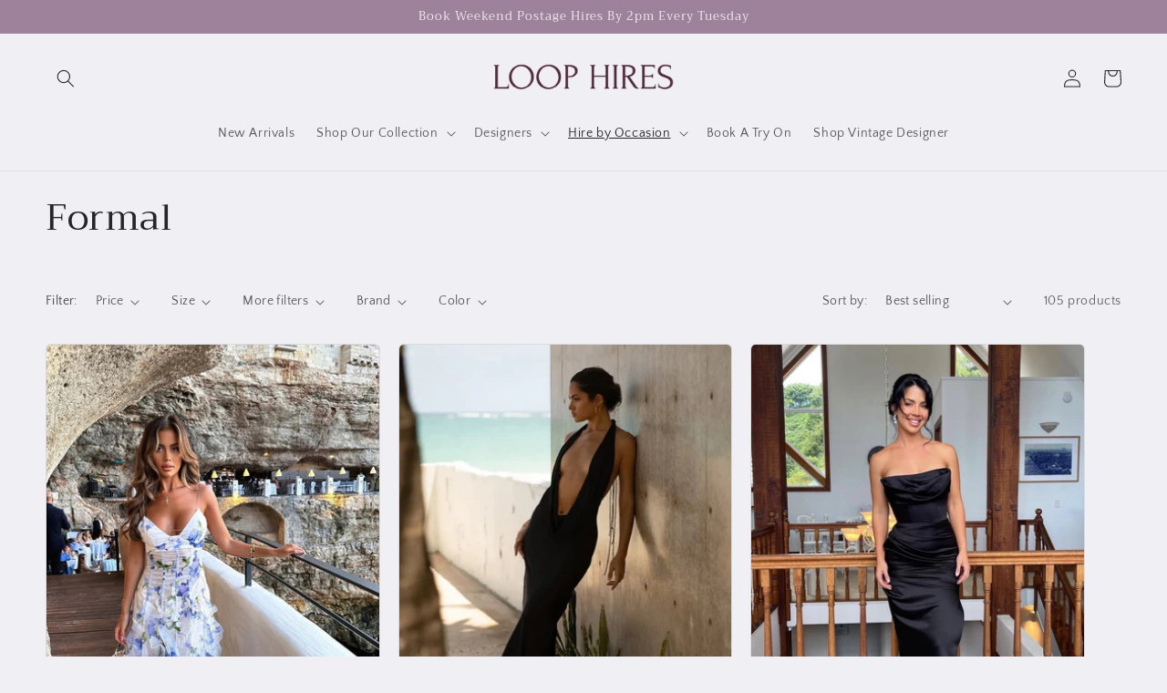

--- FILE ---
content_type: text/html; charset=utf-8
request_url: https://loophires.com/collections/formal
body_size: 64545
content:















<!doctype html>
<html class="no-js" lang="en">
  <head>
    <meta name="facebook-domain-verification" content="1pr3rjbfaqk5596rncufvrt0qkjnjz" />
	<!-- Added by AVADA SEO Suite -->
	


	<!-- /Added by AVADA SEO Suite -->
    <meta charset="utf-8">
    <meta http-equiv="X-UA-Compatible" content="IE=edge">
    <meta name="viewport" content="width=device-width,initial-scale=1">
    <meta name="theme-color" content="">
    <link rel="canonical" href="https://loophires.com/collections/formal">
    <link rel="preconnect" href="https://cdn.shopify.com" crossorigin><link rel="icon" type="image/png" href="//loophires.com/cdn/shop/files/loop_monogram_logo_4mar_copy.svg?crop=center&height=32&v=1679397017&width=32"><link rel="preconnect" href="https://fonts.shopifycdn.com" crossorigin><title>
      Rent Formal Dresses/Gowns - Dress For Hire Australia
 &ndash; Loop Hires</title>

    
      <meta name="description" content="Discover the ultimate collection of stunning designer formal gowns and dresses for your next formal or cocktail event, available for hire Australia-wide.">
    

    

<meta property="og:site_name" content="Loop Hires">
<meta property="og:url" content="https://loophires.com/collections/formal">
<meta property="og:title" content="Rent Formal Dresses/Gowns - Dress For Hire Australia">
<meta property="og:type" content="website">
<meta property="og:description" content="Discover the ultimate collection of stunning designer formal gowns and dresses for your next formal or cocktail event, available for hire Australia-wide."><meta property="og:image" content="http://loophires.com/cdn/shop/files/loopHIRES-textlogo_369981e0-8ca4-4430-b8e0-dbcea11d65a5.png?v=1702364239">
  <meta property="og:image:secure_url" content="https://loophires.com/cdn/shop/files/loopHIRES-textlogo_369981e0-8ca4-4430-b8e0-dbcea11d65a5.png?v=1702364239">
  <meta property="og:image:width" content="555">
  <meta property="og:image:height" content="119"><meta name="twitter:card" content="summary_large_image">
<meta name="twitter:title" content="Rent Formal Dresses/Gowns - Dress For Hire Australia">
<meta name="twitter:description" content="Discover the ultimate collection of stunning designer formal gowns and dresses for your next formal or cocktail event, available for hire Australia-wide.">


    <script src="//loophires.com/cdn/shop/t/5/assets/global.js?v=149496944046504657681732603436" defer="defer"></script>
    
  <script>window.performance && window.performance.mark && window.performance.mark('shopify.content_for_header.start');</script><meta name="google-site-verification" content="NNAiUvz3DxRAJxMVt2vF9NpMAfbWgkOGeFFsqf2dzHc">
<meta name="facebook-domain-verification" content="yz61fje44lpv6bs8ux5y5pzn7xqrn6">
<meta id="shopify-digital-wallet" name="shopify-digital-wallet" content="/66273280259/digital_wallets/dialog">
<meta name="shopify-checkout-api-token" content="689fff620213d67a95af56d1d798fcf8">
<meta id="in-context-paypal-metadata" data-shop-id="66273280259" data-venmo-supported="false" data-environment="production" data-locale="en_US" data-paypal-v4="true" data-currency="AUD">
<link rel="alternate" type="application/atom+xml" title="Feed" href="/collections/formal.atom" />
<link rel="alternate" type="application/json+oembed" href="https://loophires.com/collections/formal.oembed">
<script async="async" src="/checkouts/internal/preloads.js?locale=en-AU"></script>
<link rel="preconnect" href="https://shop.app" crossorigin="anonymous">
<script async="async" src="https://shop.app/checkouts/internal/preloads.js?locale=en-AU&shop_id=66273280259" crossorigin="anonymous"></script>
<script id="apple-pay-shop-capabilities" type="application/json">{"shopId":66273280259,"countryCode":"AU","currencyCode":"AUD","merchantCapabilities":["supports3DS"],"merchantId":"gid:\/\/shopify\/Shop\/66273280259","merchantName":"Loop Hires","requiredBillingContactFields":["postalAddress","email","phone"],"requiredShippingContactFields":["postalAddress","email","phone"],"shippingType":"shipping","supportedNetworks":["visa","masterCard","amex","jcb"],"total":{"type":"pending","label":"Loop Hires","amount":"1.00"},"shopifyPaymentsEnabled":true,"supportsSubscriptions":true}</script>
<script id="shopify-features" type="application/json">{"accessToken":"689fff620213d67a95af56d1d798fcf8","betas":["rich-media-storefront-analytics"],"domain":"loophires.com","predictiveSearch":true,"shopId":66273280259,"locale":"en"}</script>
<script>var Shopify = Shopify || {};
Shopify.shop = "intheloopvault.myshopify.com";
Shopify.locale = "en";
Shopify.currency = {"active":"AUD","rate":"1.0"};
Shopify.country = "AU";
Shopify.theme = {"name":"craft w prp","id":146696241411,"schema_name":"Craft","schema_version":"5.0.0","theme_store_id":1368,"role":"main"};
Shopify.theme.handle = "null";
Shopify.theme.style = {"id":null,"handle":null};
Shopify.cdnHost = "loophires.com/cdn";
Shopify.routes = Shopify.routes || {};
Shopify.routes.root = "/";</script>
<script type="module">!function(o){(o.Shopify=o.Shopify||{}).modules=!0}(window);</script>
<script>!function(o){function n(){var o=[];function n(){o.push(Array.prototype.slice.apply(arguments))}return n.q=o,n}var t=o.Shopify=o.Shopify||{};t.loadFeatures=n(),t.autoloadFeatures=n()}(window);</script>
<script>
  window.ShopifyPay = window.ShopifyPay || {};
  window.ShopifyPay.apiHost = "shop.app\/pay";
  window.ShopifyPay.redirectState = null;
</script>
<script id="shop-js-analytics" type="application/json">{"pageType":"collection"}</script>
<script defer="defer" async type="module" src="//loophires.com/cdn/shopifycloud/shop-js/modules/v2/client.init-shop-cart-sync_C5BV16lS.en.esm.js"></script>
<script defer="defer" async type="module" src="//loophires.com/cdn/shopifycloud/shop-js/modules/v2/chunk.common_CygWptCX.esm.js"></script>
<script type="module">
  await import("//loophires.com/cdn/shopifycloud/shop-js/modules/v2/client.init-shop-cart-sync_C5BV16lS.en.esm.js");
await import("//loophires.com/cdn/shopifycloud/shop-js/modules/v2/chunk.common_CygWptCX.esm.js");

  window.Shopify.SignInWithShop?.initShopCartSync?.({"fedCMEnabled":true,"windoidEnabled":true});

</script>
<script>
  window.Shopify = window.Shopify || {};
  if (!window.Shopify.featureAssets) window.Shopify.featureAssets = {};
  window.Shopify.featureAssets['shop-js'] = {"shop-cart-sync":["modules/v2/client.shop-cart-sync_ZFArdW7E.en.esm.js","modules/v2/chunk.common_CygWptCX.esm.js"],"init-fed-cm":["modules/v2/client.init-fed-cm_CmiC4vf6.en.esm.js","modules/v2/chunk.common_CygWptCX.esm.js"],"shop-button":["modules/v2/client.shop-button_tlx5R9nI.en.esm.js","modules/v2/chunk.common_CygWptCX.esm.js"],"shop-cash-offers":["modules/v2/client.shop-cash-offers_DOA2yAJr.en.esm.js","modules/v2/chunk.common_CygWptCX.esm.js","modules/v2/chunk.modal_D71HUcav.esm.js"],"init-windoid":["modules/v2/client.init-windoid_sURxWdc1.en.esm.js","modules/v2/chunk.common_CygWptCX.esm.js"],"shop-toast-manager":["modules/v2/client.shop-toast-manager_ClPi3nE9.en.esm.js","modules/v2/chunk.common_CygWptCX.esm.js"],"init-shop-email-lookup-coordinator":["modules/v2/client.init-shop-email-lookup-coordinator_B8hsDcYM.en.esm.js","modules/v2/chunk.common_CygWptCX.esm.js"],"init-shop-cart-sync":["modules/v2/client.init-shop-cart-sync_C5BV16lS.en.esm.js","modules/v2/chunk.common_CygWptCX.esm.js"],"avatar":["modules/v2/client.avatar_BTnouDA3.en.esm.js"],"pay-button":["modules/v2/client.pay-button_FdsNuTd3.en.esm.js","modules/v2/chunk.common_CygWptCX.esm.js"],"init-customer-accounts":["modules/v2/client.init-customer-accounts_DxDtT_ad.en.esm.js","modules/v2/client.shop-login-button_C5VAVYt1.en.esm.js","modules/v2/chunk.common_CygWptCX.esm.js","modules/v2/chunk.modal_D71HUcav.esm.js"],"init-shop-for-new-customer-accounts":["modules/v2/client.init-shop-for-new-customer-accounts_ChsxoAhi.en.esm.js","modules/v2/client.shop-login-button_C5VAVYt1.en.esm.js","modules/v2/chunk.common_CygWptCX.esm.js","modules/v2/chunk.modal_D71HUcav.esm.js"],"shop-login-button":["modules/v2/client.shop-login-button_C5VAVYt1.en.esm.js","modules/v2/chunk.common_CygWptCX.esm.js","modules/v2/chunk.modal_D71HUcav.esm.js"],"init-customer-accounts-sign-up":["modules/v2/client.init-customer-accounts-sign-up_CPSyQ0Tj.en.esm.js","modules/v2/client.shop-login-button_C5VAVYt1.en.esm.js","modules/v2/chunk.common_CygWptCX.esm.js","modules/v2/chunk.modal_D71HUcav.esm.js"],"shop-follow-button":["modules/v2/client.shop-follow-button_Cva4Ekp9.en.esm.js","modules/v2/chunk.common_CygWptCX.esm.js","modules/v2/chunk.modal_D71HUcav.esm.js"],"checkout-modal":["modules/v2/client.checkout-modal_BPM8l0SH.en.esm.js","modules/v2/chunk.common_CygWptCX.esm.js","modules/v2/chunk.modal_D71HUcav.esm.js"],"lead-capture":["modules/v2/client.lead-capture_Bi8yE_yS.en.esm.js","modules/v2/chunk.common_CygWptCX.esm.js","modules/v2/chunk.modal_D71HUcav.esm.js"],"shop-login":["modules/v2/client.shop-login_D6lNrXab.en.esm.js","modules/v2/chunk.common_CygWptCX.esm.js","modules/v2/chunk.modal_D71HUcav.esm.js"],"payment-terms":["modules/v2/client.payment-terms_CZxnsJam.en.esm.js","modules/v2/chunk.common_CygWptCX.esm.js","modules/v2/chunk.modal_D71HUcav.esm.js"]};
</script>
<script>(function() {
  var isLoaded = false;
  function asyncLoad() {
    if (isLoaded) return;
    isLoaded = true;
    var urls = ["https:\/\/seo.apps.avada.io\/scripttag\/avada-seo-installed.js?shop=intheloopvault.myshopify.com","https:\/\/cdn.shopify.com\/s\/files\/1\/0662\/7328\/0259\/t\/2\/assets\/rev_66273280259.js?v=1665832330\u0026shop=intheloopvault.myshopify.com","https:\/\/static2.rapidsearch.dev\/resultpage.js?shop=intheloopvault.myshopify.com","https:\/\/static.rechargecdn.com\/assets\/js\/widget.min.js?shop=intheloopvault.myshopify.com","https:\/\/cdn.shopify.com\/s\/files\/1\/0184\/4255\/1360\/files\/haloroar-legal.min.js?v=1649374317\u0026shop=intheloopvault.myshopify.com","https:\/\/cdn.nfcube.com\/instafeed-01fbd01a08a3a1d2316cf01c1b817b20.js?shop=intheloopvault.myshopify.com","https:\/\/cdn.tabarn.app\/cdn\/automatic-discount\/automatic-discount-v2.min.js?shop=intheloopvault.myshopify.com","https:\/\/na.shgcdn3.com\/pixel-collector.js?shop=intheloopvault.myshopify.com"];
    for (var i = 0; i < urls.length; i++) {
      var s = document.createElement('script');
      s.type = 'text/javascript';
      s.async = true;
      s.src = urls[i];
      var x = document.getElementsByTagName('script')[0];
      x.parentNode.insertBefore(s, x);
    }
  };
  if(window.attachEvent) {
    window.attachEvent('onload', asyncLoad);
  } else {
    window.addEventListener('load', asyncLoad, false);
  }
})();</script>
<script id="__st">var __st={"a":66273280259,"offset":36000,"reqid":"ac65eed9-90b7-4109-9d39-8e30178731be-1768719021","pageurl":"loophires.com\/collections\/formal","u":"5969d98c2f69","p":"collection","rtyp":"collection","rid":400525230339};</script>
<script>window.ShopifyPaypalV4VisibilityTracking = true;</script>
<script id="captcha-bootstrap">!function(){'use strict';const t='contact',e='account',n='new_comment',o=[[t,t],['blogs',n],['comments',n],[t,'customer']],c=[[e,'customer_login'],[e,'guest_login'],[e,'recover_customer_password'],[e,'create_customer']],r=t=>t.map((([t,e])=>`form[action*='/${t}']:not([data-nocaptcha='true']) input[name='form_type'][value='${e}']`)).join(','),a=t=>()=>t?[...document.querySelectorAll(t)].map((t=>t.form)):[];function s(){const t=[...o],e=r(t);return a(e)}const i='password',u='form_key',d=['recaptcha-v3-token','g-recaptcha-response','h-captcha-response',i],f=()=>{try{return window.sessionStorage}catch{return}},m='__shopify_v',_=t=>t.elements[u];function p(t,e,n=!1){try{const o=window.sessionStorage,c=JSON.parse(o.getItem(e)),{data:r}=function(t){const{data:e,action:n}=t;return t[m]||n?{data:e,action:n}:{data:t,action:n}}(c);for(const[e,n]of Object.entries(r))t.elements[e]&&(t.elements[e].value=n);n&&o.removeItem(e)}catch(o){console.error('form repopulation failed',{error:o})}}const l='form_type',E='cptcha';function T(t){t.dataset[E]=!0}const w=window,h=w.document,L='Shopify',v='ce_forms',y='captcha';let A=!1;((t,e)=>{const n=(g='f06e6c50-85a8-45c8-87d0-21a2b65856fe',I='https://cdn.shopify.com/shopifycloud/storefront-forms-hcaptcha/ce_storefront_forms_captcha_hcaptcha.v1.5.2.iife.js',D={infoText:'Protected by hCaptcha',privacyText:'Privacy',termsText:'Terms'},(t,e,n)=>{const o=w[L][v],c=o.bindForm;if(c)return c(t,g,e,D).then(n);var r;o.q.push([[t,g,e,D],n]),r=I,A||(h.body.append(Object.assign(h.createElement('script'),{id:'captcha-provider',async:!0,src:r})),A=!0)});var g,I,D;w[L]=w[L]||{},w[L][v]=w[L][v]||{},w[L][v].q=[],w[L][y]=w[L][y]||{},w[L][y].protect=function(t,e){n(t,void 0,e),T(t)},Object.freeze(w[L][y]),function(t,e,n,w,h,L){const[v,y,A,g]=function(t,e,n){const i=e?o:[],u=t?c:[],d=[...i,...u],f=r(d),m=r(i),_=r(d.filter((([t,e])=>n.includes(e))));return[a(f),a(m),a(_),s()]}(w,h,L),I=t=>{const e=t.target;return e instanceof HTMLFormElement?e:e&&e.form},D=t=>v().includes(t);t.addEventListener('submit',(t=>{const e=I(t);if(!e)return;const n=D(e)&&!e.dataset.hcaptchaBound&&!e.dataset.recaptchaBound,o=_(e),c=g().includes(e)&&(!o||!o.value);(n||c)&&t.preventDefault(),c&&!n&&(function(t){try{if(!f())return;!function(t){const e=f();if(!e)return;const n=_(t);if(!n)return;const o=n.value;o&&e.removeItem(o)}(t);const e=Array.from(Array(32),(()=>Math.random().toString(36)[2])).join('');!function(t,e){_(t)||t.append(Object.assign(document.createElement('input'),{type:'hidden',name:u})),t.elements[u].value=e}(t,e),function(t,e){const n=f();if(!n)return;const o=[...t.querySelectorAll(`input[type='${i}']`)].map((({name:t})=>t)),c=[...d,...o],r={};for(const[a,s]of new FormData(t).entries())c.includes(a)||(r[a]=s);n.setItem(e,JSON.stringify({[m]:1,action:t.action,data:r}))}(t,e)}catch(e){console.error('failed to persist form',e)}}(e),e.submit())}));const S=(t,e)=>{t&&!t.dataset[E]&&(n(t,e.some((e=>e===t))),T(t))};for(const o of['focusin','change'])t.addEventListener(o,(t=>{const e=I(t);D(e)&&S(e,y())}));const B=e.get('form_key'),M=e.get(l),P=B&&M;t.addEventListener('DOMContentLoaded',(()=>{const t=y();if(P)for(const e of t)e.elements[l].value===M&&p(e,B);[...new Set([...A(),...v().filter((t=>'true'===t.dataset.shopifyCaptcha))])].forEach((e=>S(e,t)))}))}(h,new URLSearchParams(w.location.search),n,t,e,['guest_login'])})(!1,!0)}();</script>
<script integrity="sha256-4kQ18oKyAcykRKYeNunJcIwy7WH5gtpwJnB7kiuLZ1E=" data-source-attribution="shopify.loadfeatures" defer="defer" src="//loophires.com/cdn/shopifycloud/storefront/assets/storefront/load_feature-a0a9edcb.js" crossorigin="anonymous"></script>
<script crossorigin="anonymous" defer="defer" src="//loophires.com/cdn/shopifycloud/storefront/assets/shopify_pay/storefront-65b4c6d7.js?v=20250812"></script>
<script data-source-attribution="shopify.dynamic_checkout.dynamic.init">var Shopify=Shopify||{};Shopify.PaymentButton=Shopify.PaymentButton||{isStorefrontPortableWallets:!0,init:function(){window.Shopify.PaymentButton.init=function(){};var t=document.createElement("script");t.src="https://loophires.com/cdn/shopifycloud/portable-wallets/latest/portable-wallets.en.js",t.type="module",document.head.appendChild(t)}};
</script>
<script data-source-attribution="shopify.dynamic_checkout.buyer_consent">
  function portableWalletsHideBuyerConsent(e){var t=document.getElementById("shopify-buyer-consent"),n=document.getElementById("shopify-subscription-policy-button");t&&n&&(t.classList.add("hidden"),t.setAttribute("aria-hidden","true"),n.removeEventListener("click",e))}function portableWalletsShowBuyerConsent(e){var t=document.getElementById("shopify-buyer-consent"),n=document.getElementById("shopify-subscription-policy-button");t&&n&&(t.classList.remove("hidden"),t.removeAttribute("aria-hidden"),n.addEventListener("click",e))}window.Shopify?.PaymentButton&&(window.Shopify.PaymentButton.hideBuyerConsent=portableWalletsHideBuyerConsent,window.Shopify.PaymentButton.showBuyerConsent=portableWalletsShowBuyerConsent);
</script>
<script data-source-attribution="shopify.dynamic_checkout.cart.bootstrap">document.addEventListener("DOMContentLoaded",(function(){function t(){return document.querySelector("shopify-accelerated-checkout-cart, shopify-accelerated-checkout")}if(t())Shopify.PaymentButton.init();else{new MutationObserver((function(e,n){t()&&(Shopify.PaymentButton.init(),n.disconnect())})).observe(document.body,{childList:!0,subtree:!0})}}));
</script>
<link id="shopify-accelerated-checkout-styles" rel="stylesheet" media="screen" href="https://loophires.com/cdn/shopifycloud/portable-wallets/latest/accelerated-checkout-backwards-compat.css" crossorigin="anonymous">
<style id="shopify-accelerated-checkout-cart">
        #shopify-buyer-consent {
  margin-top: 1em;
  display: inline-block;
  width: 100%;
}

#shopify-buyer-consent.hidden {
  display: none;
}

#shopify-subscription-policy-button {
  background: none;
  border: none;
  padding: 0;
  text-decoration: underline;
  font-size: inherit;
  cursor: pointer;
}

#shopify-subscription-policy-button::before {
  box-shadow: none;
}

      </style>
<script id="sections-script" data-sections="header,footer" defer="defer" src="//loophires.com/cdn/shop/t/5/compiled_assets/scripts.js?v=6461"></script>
<script>window.performance && window.performance.mark && window.performance.mark('shopify.content_for_header.end');</script>
  





  <script type="text/javascript">
    
      window.__shgMoneyFormat = window.__shgMoneyFormat || {"AUD":{"currency":"AUD","currency_symbol":"$","currency_symbol_location":"left","decimal_places":2,"decimal_separator":".","thousands_separator":","}};
    
    window.__shgCurrentCurrencyCode = window.__shgCurrentCurrencyCode || {
      currency: "AUD",
      currency_symbol: "$",
      decimal_separator: ".",
      thousands_separator: ",",
      decimal_places: 2,
      currency_symbol_location: "left"
    };
  </script>





    <style data-shopify>
      @font-face {
  font-family: "Quattrocento Sans";
  font-weight: 400;
  font-style: normal;
  font-display: swap;
  src: url("//loophires.com/cdn/fonts/quattrocento_sans/quattrocentosans_n4.ce5e9bf514e68f53bdd875976847cf755c702eaa.woff2") format("woff2"),
       url("//loophires.com/cdn/fonts/quattrocento_sans/quattrocentosans_n4.44bbfb57d228eb8bb083d1f98e7d96e16137abce.woff") format("woff");
}

      @font-face {
  font-family: "Quattrocento Sans";
  font-weight: 700;
  font-style: normal;
  font-display: swap;
  src: url("//loophires.com/cdn/fonts/quattrocento_sans/quattrocentosans_n7.bdda9092621b2e3b4284b12e8f0c092969b176c1.woff2") format("woff2"),
       url("//loophires.com/cdn/fonts/quattrocento_sans/quattrocentosans_n7.3f8ab2a91343269966c4aa4831bcd588e7ce07b9.woff") format("woff");
}

      @font-face {
  font-family: "Quattrocento Sans";
  font-weight: 400;
  font-style: italic;
  font-display: swap;
  src: url("//loophires.com/cdn/fonts/quattrocento_sans/quattrocentosans_i4.4f70b1e78f59fa1468e3436ab863ff0bf71e71bb.woff2") format("woff2"),
       url("//loophires.com/cdn/fonts/quattrocento_sans/quattrocentosans_i4.b695efef5d957af404945574b7239740f79b899f.woff") format("woff");
}

      @font-face {
  font-family: "Quattrocento Sans";
  font-weight: 700;
  font-style: italic;
  font-display: swap;
  src: url("//loophires.com/cdn/fonts/quattrocento_sans/quattrocentosans_i7.49d754c8032546c24062cf385f8660abbb11ef1e.woff2") format("woff2"),
       url("//loophires.com/cdn/fonts/quattrocento_sans/quattrocentosans_i7.567b0b818999022d5a9ccb99542d8ff8cdb497df.woff") format("woff");
}

      @font-face {
  font-family: Trirong;
  font-weight: 400;
  font-style: normal;
  font-display: swap;
  src: url("//loophires.com/cdn/fonts/trirong/trirong_n4.46b40419aaa69bf77077c3108d75dad5a0318d4b.woff2") format("woff2"),
       url("//loophires.com/cdn/fonts/trirong/trirong_n4.97753898e63cd7e164ad614681eba2c7fe577190.woff") format("woff");
}


      :root {
        --font-body-family: "Quattrocento Sans", sans-serif;
        --font-body-style: normal;
        --font-body-weight: 400;
        --font-body-weight-bold: 700;

        --font-heading-family: Trirong, serif;
        --font-heading-style: normal;
        --font-heading-weight: 400;

        --font-body-scale: 1.0;
        --font-heading-scale: 1.0;

        --color-base-text: 37, 37, 37;
        --color-shadow: 37, 37, 37;
        --color-base-background-1: 240, 239, 244;
        --color-base-background-2: 228, 227, 234;
        --color-base-solid-button-labels: 239, 236, 236;
        --color-base-outline-button-labels: 80, 86, 85;
        --color-base-accent-1: 41, 21, 40;
        --color-base-accent-2: 158, 130, 156;
        --payment-terms-background-color: #f0eff4;

        --gradient-base-background-1: #f0eff4;
        --gradient-base-background-2: #e4e3ea;
        --gradient-base-accent-1: #291528;
        --gradient-base-accent-2: #9e829c;

        --media-padding: px;
        --media-border-opacity: 0.1;
        --media-border-width: 0px;
        --media-radius: 6px;
        --media-shadow-opacity: 0.0;
        --media-shadow-horizontal-offset: 0px;
        --media-shadow-vertical-offset: 4px;
        --media-shadow-blur-radius: 5px;
        --media-shadow-visible: 0;

        --page-width: 150rem;
        --page-width-margin: 0rem;

        --product-card-image-padding: 0.0rem;
        --product-card-corner-radius: 0.6rem;
        --product-card-text-alignment: left;
        --product-card-border-width: 0.1rem;
        --product-card-border-opacity: 0.1;
        --product-card-shadow-opacity: 0.0;
        --product-card-shadow-visible: 0;
        --product-card-shadow-horizontal-offset: 0.0rem;
        --product-card-shadow-vertical-offset: 0.4rem;
        --product-card-shadow-blur-radius: 0.5rem;

        --collection-card-image-padding: 0.0rem;
        --collection-card-corner-radius: 0.6rem;
        --collection-card-text-alignment: left;
        --collection-card-border-width: 0.1rem;
        --collection-card-border-opacity: 0.1;
        --collection-card-shadow-opacity: 0.0;
        --collection-card-shadow-visible: 0;
        --collection-card-shadow-horizontal-offset: 0.0rem;
        --collection-card-shadow-vertical-offset: 0.4rem;
        --collection-card-shadow-blur-radius: 0.5rem;

        --blog-card-image-padding: 0.0rem;
        --blog-card-corner-radius: 0.6rem;
        --blog-card-text-alignment: left;
        --blog-card-border-width: 0.1rem;
        --blog-card-border-opacity: 0.1;
        --blog-card-shadow-opacity: 0.0;
        --blog-card-shadow-visible: 0;
        --blog-card-shadow-horizontal-offset: 0.0rem;
        --blog-card-shadow-vertical-offset: 0.4rem;
        --blog-card-shadow-blur-radius: 0.5rem;

        --badge-corner-radius: 0.6rem;

        --popup-border-width: 1px;
        --popup-border-opacity: 0.5;
        --popup-corner-radius: 6px;
        --popup-shadow-opacity: 0.0;
        --popup-shadow-horizontal-offset: 0px;
        --popup-shadow-vertical-offset: 4px;
        --popup-shadow-blur-radius: 5px;

        --drawer-border-width: 1px;
        --drawer-border-opacity: 0.1;
        --drawer-shadow-opacity: 0.0;
        --drawer-shadow-horizontal-offset: 0px;
        --drawer-shadow-vertical-offset: 4px;
        --drawer-shadow-blur-radius: 5px;

        --spacing-sections-desktop: 0px;
        --spacing-sections-mobile: 0px;

        --grid-desktop-vertical-spacing: 20px;
        --grid-desktop-horizontal-spacing: 20px;
        --grid-mobile-vertical-spacing: 10px;
        --grid-mobile-horizontal-spacing: 10px;

        --text-boxes-border-opacity: 0.1;
        --text-boxes-border-width: 0px;
        --text-boxes-radius: 6px;
        --text-boxes-shadow-opacity: 0.0;
        --text-boxes-shadow-visible: 0;
        --text-boxes-shadow-horizontal-offset: 0px;
        --text-boxes-shadow-vertical-offset: 4px;
        --text-boxes-shadow-blur-radius: 5px;

        --buttons-radius: 6px;
        --buttons-radius-outset: 7px;
        --buttons-border-width: 1px;
        --buttons-border-opacity: 1.0;
        --buttons-shadow-opacity: 0.0;
        --buttons-shadow-visible: 0;
        --buttons-shadow-horizontal-offset: 0px;
        --buttons-shadow-vertical-offset: 4px;
        --buttons-shadow-blur-radius: 5px;
        --buttons-border-offset: 0.3px;

        --inputs-radius: 6px;
        --inputs-border-width: 1px;
        --inputs-border-opacity: 0.55;
        --inputs-shadow-opacity: 0.0;
        --inputs-shadow-horizontal-offset: 0px;
        --inputs-margin-offset: 0px;
        --inputs-shadow-vertical-offset: 4px;
        --inputs-shadow-blur-radius: 5px;
        --inputs-radius-outset: 7px;

        --variant-pills-radius: 40px;
        --variant-pills-border-width: 1px;
        --variant-pills-border-opacity: 0.55;
        --variant-pills-shadow-opacity: 0.0;
        --variant-pills-shadow-horizontal-offset: 0px;
        --variant-pills-shadow-vertical-offset: 4px;
        --variant-pills-shadow-blur-radius: 5px;
      }

      *,
      *::before,
      *::after {
        box-sizing: inherit;
      }

      html {
        box-sizing: border-box;
        font-size: calc(var(--font-body-scale) * 62.5%);
        height: 100%;
      }

      body {
        display: grid;
        grid-template-rows: auto auto 1fr auto;
        grid-template-columns: 100%;
        min-height: 100%;
        margin: 0;
        font-size: 1.5rem;
        letter-spacing: 0.06rem;
        line-height: calc(1 + 0.8 / var(--font-body-scale));
        font-family: var(--font-body-family);
        font-style: var(--font-body-style);
        font-weight: var(--font-body-weight);
      }

      @media screen and (min-width: 750px) {
        body {
          font-size: 1.6rem;
        }
      }
    </style>

    <link href="//loophires.com/cdn/shop/t/5/assets/base.css?v=106997162017984916431732603436" rel="stylesheet" type="text/css" media="all" />
<link rel="preload" as="font" href="//loophires.com/cdn/fonts/quattrocento_sans/quattrocentosans_n4.ce5e9bf514e68f53bdd875976847cf755c702eaa.woff2" type="font/woff2" crossorigin><link rel="preload" as="font" href="//loophires.com/cdn/fonts/trirong/trirong_n4.46b40419aaa69bf77077c3108d75dad5a0318d4b.woff2" type="font/woff2" crossorigin><link rel="stylesheet" href="//loophires.com/cdn/shop/t/5/assets/component-predictive-search.css?v=83512081251802922551732603436" media="print" onload="this.media='all'"><script>document.documentElement.className = document.documentElement.className.replace('no-js', 'js');
    if (Shopify.designMode) {
      document.documentElement.classList.add('shopify-design-mode');
    }
    </script>
  
  

<script type="text/javascript">
  
    window.SHG_CUSTOMER = null;
  
</script>











  


  <script type="text/javascript">
    window.RapidSearchAdmin = false;
  </script>


<link rel="stylesheet" href="https://cdn.shopify.com/s/files/1/0184/4255/1360/files/legal.v5.scss.css?v=1654848652" media="print" onload="this.media='all'">
  <script>
    (function() {
      const metafields = {
        "shop": "intheloopvault.myshopify.com",
        "settings": {"enabled":"1","param":{"message":"I have read and agreed with the {link}  ","error_message":"Please agree to the terms and conditions before checking out!","error_display":"dialog","greeting":{"enabled":"0","message":"Please agree to the T\u0026C before purchasing!","delay":"1"},"link_order":["link"],"links":{"link":{"label":"terms and conditions","target":"_blank","url":"https:\/\/loophires.com\/pages\/t-c-checkout","policy":"terms-of-service"}},"force_enabled":"0","optional":"0","optional_message_enabled":"0","optional_message_value":"Thank you! The page will be moved to the checkout page.","optional_checkbox_hidden":"0","time_enabled":"1","time_label":"Agreed to the Terms and Conditions on","checkbox":"1"},"popup":{"title":"Terms and Conditions","width":"600","button":"Process to Checkout","icon_color":"#197bbd"},"style":{"checkbox":{"size":"20","color":"#0075ff"},"message":{"font":"inherit","size":"14","customized":{"enabled":"1","color":"#212b36","accent":"#0075ff","error":"#de3618"},"align":"inherit","padding":{"top":"0","right":"0","bottom":"0","left":"0"}}},"only1":"true","installer":[]},
        "moneyFormat": "${{amount}}"
      };
      !function(){"use strict";void 0===Element.prototype.getEventListeners&&(Element.prototype.__addEventListener=Element.prototype.addEventListener,Element.prototype.__removeEventListener=Element.prototype.removeEventListener,Element.prototype.addEventListener=function(e,t,n=!1){this.__addEventListener(e,t,n),this.eventListenerList||(this.eventListenerList={}),this.eventListenerList[e]||(this.eventListenerList[e]=[]),this.eventListenerList[e].push({type:e,listener:t,useCapture:n})},Element.prototype.removeEventListener=function(e,t,n=!1){this.__removeEventListener(e,t,n),this.eventListenerList||(this.eventListenerList={}),this.eventListenerList[e]||(this.eventListenerList[e]=[]);for(let o=0;o<this.eventListenerList[e].length;o++)if(this.eventListenerList[e][o].listener===t&&this.eventListenerList[e][o].useCapture===n){this.eventListenerList[e].splice(o,1);break}0==this.eventListenerList[e].length&&delete this.eventListenerList[e]},Element.prototype.getEventListeners=function(e){return this.eventListenerList||(this.eventListenerList={}),void 0===e?this.eventListenerList:this.eventListenerList[e]})}(),window.roarJs=window.roarJs||{},roarJs.Legal=function(){const e={id:"legal",shop:null,settings:{},jQuery:null,fonts:[],editor:{enabled:!1,selector:"#theme-editor__checkbox"},installer:{enabled:!1},pointer:{},selectors:{checkout:'[name="checkout"], [name="goto_pp"], [name="goto_gc"], [href*="/checkout"], .rale-button--checkout',dynamic:'[data-shopify="payment-button"], [data-shopify="dynamic-checkout-cart"]',form:'form[action="/checkout"]',update:'[name="update"]',widget:".rale-widget",checkbox:'.rale-widget .rale-checkbox input[type="checkbox"]',nopopup:".rale-nopopup",policy:".rale-policy",error:".rale-widget .rale-error",greeting:".rale-widget .rale-greeting",modal:"rale-modal",modal_close:"rale-modal-close"},classes:{hidden:"rale-dynamic--hidden",invisible:"rale-checkout--invisible"},cssUrl:"https://cdn.shopify.com/s/files/1/0184/4255/1360/files/legal.v5.scss.css?v=1654848652",installerUrl:"https://cdn.shopify.com/s/files/1/0184/4255/1360/files/legal-installer.min.js?v=1656068354"};function t(e,t){for(let t=0;t<document.styleSheets.length;t++)if(document.styleSheets[t].href==e)return!1;const n=document.getElementsByTagName("head")[0],o=document.createElement("link");o.type="text/css",o.rel="stylesheet",o.readyState?o.onreadystatechange=function(){"loaded"!=o.readyState&&"complete"!=o.readyState||(o.onreadystatechange=null,t&&t())}:o.onload=function(){t&&t()},o.href=e,n.appendChild(o)}function n(){e.settings.enabled="1"}function o(){return"undefined"==typeof roarJsAdmin?(e.shop||(e.shop=metafields.shop,e.settings=metafields.settings),!0):(e.editor.enabled=!0,e.shop=roarJsAdmin.Config.shop,e.settings=roarJsAdmin.Config.settings,n(),!0)}function s(e,t){!function(e,t){const n=XMLHttpRequest.prototype.open;XMLHttpRequest.prototype.open=function(o,s){this.addEventListener("load",(function(){!e.some((function(e){return s.indexOf(e)>-1}))||""!==this.responseType&&"text"!==this.responseType||t(this.responseText)})),n.apply(this,arguments)}}(e,t),function(e,t){"undefined"!=typeof jQuery&&jQuery(document).ajaxSuccess((function(n,o,s){const i=s.url;e.some((function(e){return i.indexOf(e)>-1}))&&t(o.responseText)}))}(e,t),function(e,t){const n=window.fetch;window.fetch=function(){const e=n.apply(this,arguments);return e.then((function(e){const t=new CustomEvent("raleFetchEnd",{view:document,bubbles:!0,cancelable:!1,detail:{response:e.clone()}});document.dispatchEvent(t)})),e},document.addEventListener("raleFetchEnd",(function(n){const o=n.detail.response;if(200!==o.status)return;const s=o.url;e.some((function(e){return s.indexOf(e)>-1}))&&t(o.json())}))}(e,t)}function i(){const{selectors:t}=e;let n=!1;return document.querySelectorAll(t.checkbox).forEach((e=>{(function(e){const t=e.getBoundingClientRect(),n=window.innerWidth||document.documentElement.clientWidth,o=window.innerHeight||document.documentElement.clientHeight,s=function(e,t){return document.elementFromPoint(e,t)};return!(t.right<0||t.bottom<0||t.left>n||t.top>o)&&(e.contains(s(t.left,t.top))||e.contains(s(t.right,t.top))||e.contains(s(t.right,t.bottom))||e.contains(s(t.left,t.bottom))||e.parentNode.contains(s(t.left,t.top))||e.parentNode.contains(s(t.right,t.top))||e.parentNode.contains(s(t.right,t.bottom))||e.parentNode.contains(s(t.left,t.bottom)))})(e)&&(n=!0)})),n}function r(t){const{selectors:n}=e;let o=!1;if(s="/cart",window.location.href.indexOf(s)>-1){const e=t.closest("form");e&&e.querySelector(n.widget)&&(o=!0)}var s;return o}function l(t,n){const{classes:o,pointer:s}=e;if(n=n||window.event,void 0!==window.pageXOffset?(s.pageX=n.pageX-window.pageXOffset,s.pageY=n.pageY-window.pageYOffset):(s.pageX=n.pageX-document.documentElement.scrollLeft,s.pageY=n.pageY-document.documentElement.scrollTop),isNaN(s.pageX)||isNaN(s.pageY))s.target=t;else{const e=t.classList.contains(o.hidden);e&&t.classList.remove(o.hidden);const n=document.elementFromPoint(s.pageX,s.pageY);n&&(s.target=n),e&&t.classList.add(o.hidden)}}function a(t){const{id:n,classes:o,title:s,body:i,styles:r}=t;let l=document.getElementById(n);if(null!=l&&l.remove(),l=document.createElement("div"),l.id=n,l.classList="rale-modal",l.innerHTML=`<div class="rale-modal-inner">\n<div class="rale-modal-header"><div class="rale-modal-title">${s}</div><div class="rale-modal-close"><svg viewBox="0 0 20 20"><path d="M11.414 10l6.293-6.293a.999.999 0 1 0-1.414-1.414L10 8.586 3.707 2.293a.999.999 0 1 0-1.414 1.414L8.586 10l-6.293 6.293a.999.999 0 1 0 1.414 1.414L10 11.414l6.293 6.293a.997.997 0 0 0 1.414 0 .999.999 0 0 0 0-1.414L11.414 10z" fill-rule="evenodd"></path></svg></div></div>\n<div class="rale-modal-bodyWrapper"><div class="rale-modal-body" data-scrollable>${i}</div></div>\n</div><div class="rale-modal-overlay"></div>`,o&&o.length>0&&l.classList.add(o),r&&Object.keys(r).length>0)for(const[e,t]of Object.entries(r))l.style.setProperty(e,t);return w(l),document.body.classList.add("rale-modal--opened"),document.body.appendChild(l),function(t){t.querySelectorAll(".rale-modal-close, .rale-modal-overlay").forEach((e=>{e.addEventListener("click",(e=>{c(e.currentTarget.closest(".rale-modal").getAttribute("id"))}))})),document.querySelectorAll(".rale-modal-button").forEach((t=>{t.addEventListener("click",(t=>{const n=t.currentTarget.closest(".rale-modal");n.classList.add("rale-modal--checked"),setTimeout((function(){const{pointer:{target:t}}=e;if(t)if("FORM"==t.tagName)t.submit();else try{t.click()}catch(e){const n=t.closest('[role="button"]');n&&n.click()}}),500),setTimeout((function(){c(n.getAttribute("id")),m()}),1e3)}))}))}(l),l}function c(e){const t=document.getElementById(e);if(null!=t&&t.remove(),0===document.querySelectorAll(".rale-modal").length){document.querySelector("body").classList.remove("rale-modal--opened")}}function d(t){const{selectors:n}=e;return!!t.closest(n.nopopup)}function u(t){const{classes:n,pointer:{target:o}}=e;let s=!0;if(t.classList.contains(n.hidden)&&(s=!1,o)){const e=o.getEventListeners("click"),t=o.closest("[class*=shopify-payment-button__]");(void 0!==e||t)&&(s=!0)}return s}function p(){const{settings:{param:t,popup:n,style:o}}=e,s=b();s.querySelector('input[type="checkbox"]').removeAttribute("checked");const i=s.querySelector(".rale-greeting");null!==i&&(i.classList.remove("rale-greeting--bottom"),i.classList.add("rale-greeting--top"));const r=n.title.length>0?n.title:"Terms and Conditions";let l=`<svg xmlns="http://www.w3.org/2000/svg" viewBox="0 0 37 37" class="rale-checkmark"><path class="rale-checkmark--circle" d="M30.5,6.5L30.5,6.5c6.6,6.6,6.6,17.4,0,24l0,0c-6.6,6.6-17.4,6.6-24,0l0,0c-6.6-6.6-6.6-17.4,0-24l0,0C13.1-0.2,23.9-0.2,30.5,6.5z"></path><polyline class="rale-checkmark--check" points="11.6,20 15.9,24.2 26.4,13.8"></polyline><polyline class="rale-checkmark--checked" points="11.6,20 15.9,24.2 26.4,13.8"></polyline></svg>${s.outerHTML}`;void 0!==t.force_enabled&&"1"===t.force_enabled?l+=`<div class="rale-modal-buttonWrapper"><div class="rale-modal-button">${n.button.length>0?n.button:"Process to Checkout"}</div></div>`:l+=`<div class="rale-error">${t.error_message}</div>`;let a="",c={"--rale-size":`${o.message.size}px`,"--rale-popup-width":`${n.width}px`,"--rale-popup-icolor":n.icon_color},d="inherit";if("inherit"!==o.message.font){d=o.message.font.split(":")[0].replace(/\+/g," ")}return c["--rale-font"]=d,"1"===o.message.customized.enabled&&(a="rale-customized",c["--rale-color"]=o.message.customized.color,c["--rale-error"]=o.message.customized.error),{id:"rale-modal",classes:a,styles:c,title:r,body:l}}function m(){document.dispatchEvent(new CustomEvent("rale.shopifyCheckout"))}function g(t){const{selectors:n,settings:{param:o}}=e,s=t.currentTarget;if(function(t){const{settings:{param:n}}=e,o=t.closest("form");if(o&&0===o.querySelectorAll(".rale-time").length&&"0"!==n.time_enabled){const e=n.time_label.length>0?P(n.time_label):"Agreed to the Terms and Conditions on",t=document.createElement("input");t.type="hidden",t.name=`attributes[${e}]`,t.value=new Date,o.appendChild(t)}}(s),void 0!==o.force_enabled&&"1"===o.force_enabled){if(i()||r(s))m();else{if(l(s,t),!u(s))return!1;k(a(p())),t.preventDefault(),t.stopPropagation()}return!1}if(d(s))return m(),!1;if(function(){const{settings:{param:t}}=e;return(void 0===t.force_enabled||"1"!==t.force_enabled)&&void 0!==t.optional&&"1"===t.optional}())return o.optional_message_enabled&&"1"===o.optional_message_enabled&&o.optional_message_value.length>0&&alert(o.optional_message_value),m(),!1;if(l(s,t),i()||r(s))C()?(document.querySelectorAll(n.greeting).forEach((e=>{e.remove()})),m()):("dialog"===o.error_display?alert(o.error_message):(document.querySelectorAll(n.error).forEach((e=>{e.remove()})),document.querySelectorAll(n.widget).forEach((e=>{const t=document.createElement("div");t.classList="rale-error",t.innerHTML=o.error_message,"after"===o.error_display?e.appendChild(t):e.insertBefore(t,e.firstChild)}))),t.preventDefault(),t.stopPropagation());else{if(C())return!1;if(!u(s))return!1;k(a(p())),t.preventDefault(),t.stopPropagation()}}function h(){const{settings:t}=e;if("1"!==t.enabled)return!1;setTimeout((function(){!function(){const{classes:t,selectors:n}=e;document.querySelectorAll(n.checkout).forEach((e=>{C()||d(e)?e.classList.remove(t.invisible):e.classList.add(t.invisible)}))}(),function(){const{classes:t,selectors:n,settings:{param:o}}=e;"1"!==o.optional&&document.querySelectorAll(n.dynamic).forEach((e=>{("dynamic-checkout-cart"===e.dataset.shopify||"payment-button"===e.dataset.shopify)&&C()||d(e)?e.classList.remove(t.hidden):e.classList.add(t.hidden)}))}()}),100)}function f(){const{selectors:t,settings:n}=e;if("1"!==n.enabled)return!1;document.querySelectorAll(`${t.checkout}, ${t.dynamic}`).forEach((e=>{"a"===e.tagName.toLowerCase()&&(e.href.indexOf("/pages")>-1||e.href.indexOf("/blogs")>-1||e.href.indexOf("/collections")>-1||e.href.indexOf("/products")>-1)||(e.removeEventListener("click",g),e.addEventListener("click",g))})),document.querySelectorAll(t.form).forEach((e=>{e.removeEventListener("submit",g),e.addEventListener("submit",g)}))}function y(e){return("."+e.trim().replace(/ /g,".")).replace(/\.\.+/g,".")}function v(e){for(var t=[];e.parentNode;){var n=e.getAttribute("id"),o=e.tagName;if(n&&"BODY"!==o){t.unshift("#"+n);break}if(e===e.ownerDocument.documentElement||"BODY"===o)t.unshift(e.tagName);else{for(var s=1,i=e;i.previousElementSibling;i=i.previousElementSibling,s++);var r=e.className?y(e.className):"";r?t.unshift(""+e.tagName+r):t.unshift(""+e.tagName)}e=e.parentNode}return t.join(" ")}function b(n){const{fonts:o,settings:{param:s,style:i}}=e,r=`rale-${Date.now()+Math.random()}`,l=document.createElement("div");l.classList="rale-widget";let a="inherit";if("inherit"!==i.message.font){const e=i.message.font.split(":")[0];a=e.replace(/\+/g," "),o.includes(e)||(o.push(e),t("//fonts.googleapis.com/css?family="+i.message.font))}l.style.setProperty("--rale-font",a),l.style.setProperty("--rale-size",`${i.message.size}px`),l.style.setProperty("--rale-align",i.message.align),l.style.setProperty("--rale-padding",`${i.message.padding.top||0}px ${i.message.padding.right||0}px ${i.message.padding.bottom||0}px ${i.message.padding.left||0}px`),"1"===i.message.customized.enabled&&(l.classList.add("rale-customized"),l.style.setProperty("--rale-color",i.message.customized.color),l.style.setProperty("--rale-accent",i.message.customized.accent),l.style.setProperty("--rale-error",i.message.customized.error));let c="";if("0"!==s.time_enabled){c=`<input class="rale-time" type="hidden" name="attributes[${s.time_label.length>0?P(s.time_label):"Agreed to the Terms and Conditions on"}]" value="${new Date}" />`}"1"===s.optional&&s.optional_message_enabled&&"1"===s.optional_message_enabled&&"1"===s.optional_checkbox_hidden&&l.classList.add("rale-widget--hidden");let d="";return!0===n&&(d='<div class="ralei-remove"></div>'),l.innerHTML=`<div class="rale-container">${function(t){const{settings:{param:n,style:o}}=e;if(void 0!==n.force_enabled&&"1"===n.force_enabled)return`<span class="rale-checkbox rale-visually-hidden"><input type="checkbox" id="${t}" checked="checked"/></span>`;{let e=`--rale-size:${o.checkbox.size}px;`,s="",i="",r="";if("0"!==n.checkbox&&(e+=`--rale-background:${o.checkbox.color};`,s=`<span class="rale-box">${function(e){let t="";switch(e){case"1":t='<svg xmlns="http://www.w3.org/2000/svg" viewBox="0 0 21 21" class="rale-icon"><polyline points="5 10.75 8.5 14.25 16 6"></polyline></svg>';break;case"2":t='<svg xmlns="http://www.w3.org/2000/svg" viewBox="0 0 21 21" class="rale-icon"><path d="M5,10.75 L8.5,14.25 L19.4,2.3 C18.8333333,1.43333333 18.0333333,1 17,1 L4,1 C2.35,1 1,2.35 1,4 L1,17 C1,18.65 2.35,20 4,20 L17,20 C18.65,20 20,18.65 20,17 L20,7.99769186"></path></svg>';break;case"3":t='<svg xmlns="http://www.w3.org/2000/svg" viewBox="0 0 12 9" class="rale-icon"><polyline points="1 5 4 8 11 1"></polyline></svg>';break;case"4":t='<svg xmlns="http://www.w3.org/2000/svg" viewBox="0 0 44 44" class="rale-icon"><path d="M14,24 L21,31 L39.7428882,11.5937758 C35.2809627,6.53125861 30.0333333,4 24,4 C12.95,4 4,12.95 4,24 C4,35.05 12.95,44 24,44 C35.05,44 44,35.05 44,24 C44,19.3 42.5809627,15.1645919 39.7428882,11.5937758" transform="translate(-2.000000, -2.000000)"></path></svg>';break;case"5":t='<svg xmlns="http://www.w3.org/2000/svg" viewBox="0 0 512 512" class="rale-icon"><path d="M256 8C119 8 8 119 8 256s111 248 248 248 248-111 248-248S393 8 256 8z"></path></svg>'}return t}(n.checkbox)}</span>`),void 0!==n.greeting&&"1"===n.greeting.enabled&&n.greeting.message.length>0){let e=parseInt(n.greeting.delay);e=e>0?e:0,r=`<i class="rale-greeting rale-greeting--bottom${0==e?" rale-greeting--init":""}"><svg xmlns="http://www.w3.org/2000/svg" viewBox="0 0 20 20"><path fill-rule="evenodd" d="M10 20c5.514 0 10-4.486 10-10S15.514 0 10 0 0 4.486 0 10s4.486 10 10 10zm1-6a1 1 0 11-2 0v-4a1 1 0 112 0v4zm-1-9a1 1 0 100 2 1 1 0 000-2z"/></svg>${n.greeting.message}</i>`}return`<span class="rale-checkbox rale-checkbox--${n.checkbox}" style="${e}"><input type="checkbox" id="${t}" ${i}/>${s}${r}</span>`}}(r)+function(t){const{shop:n,editor:o,settings:{param:s}}=e,{message:i,links:r,link_order:l}=s;let a=i;return l&&l.forEach((function(e){const t=r[e];if(t){const{label:s,url:i,target:r,policy:l}=t,c=new RegExp(`{${e}}`,"g");if("popup"===r){let e=`/policies/${l}`;if(o.enabled&&(e=`https://${n}${e}`),s.length>0){let t=`<a href="${e}" target="_blank" class="rale-link rale-policy" data-policy="${l}">${s}</a>`;a=a.replace(c,t)}}else if(s.length>0){let e=s;i.length>0&&(e=`<a href="${i}" target="${r}" class="rale-link">${s}</a>`),a=a.replace(c,e)}}})),`<label for="${t}" class="rale-message">${a}</label>`}(r)+d}</div>${c}`,l}function w(t){const{settings:{param:n}}=e,o=t.querySelector(".rale-greeting");if(null!==o){let e=parseInt(n.greeting.delay);e=e>0?e:0,setTimeout((function(){o.classList.add("rale-greeting--open")}),1e3*e)}}function L(t,n,o=!1){const{selectors:s}=e,i=b(o);function r(e,t){const n=document.querySelector(e);if(null===n||n.parentNode.querySelector(s.widget)&&"append"!==t)return!1;switch(t){case"before":n.parentNode.insertBefore(i,n);break;case"after":n.parentNode.insertBefore(i,n.nextSibling);break;default:n.innerHTML="",n.appendChild(i)}w(i);const o=new CustomEvent("rale.widgetCreated",{detail:{selector:n}});return document.dispatchEvent(o),$(),k(i),!0}r(t,n)||setTimeout((function(){r(t,n)||setTimeout((function(){r(t,n)}),1e3)}),1e3)}function k(t){const{selectors:n}=e;t.querySelectorAll(n.checkbox).forEach((t=>{t.addEventListener("change",(t=>{const o=t.currentTarget,s=o.checked;if(document.querySelectorAll(n.checkbox).forEach((e=>{e.checked=s})),document.querySelectorAll(n.error).forEach((e=>{e.remove()})),document.querySelectorAll(n.greeting).forEach((e=>{e.classList.add("rale-greeting--close"),setTimeout((function(){e.remove()}),300)})),$(),h(),s&&o.closest(".rale-modal")){const t=o.closest(".rale-modal");t.classList.add("rale-modal--checked"),setTimeout((function(){const{pointer:{target:t}}=e;if(t)if("FORM"==t.tagName)t.submit();else{const e=t.closest('[role="button"]');if(e)e.click();else{const e=t.querySelector("button");e?e.click():t.click()}}}),500),setTimeout((function(){c(t.getAttribute("id")),m()}),1e3)}}))})),t.querySelectorAll(n.policy).forEach((t=>{t.addEventListener("click",(t=>{t.preventDefault();const{editor:n}=e,o=t.currentTarget,s=o.dataset.policy;a({id:"rale-modal--skeleton",classes:"rale-modal--skeleton",title:'<div class="rale-skeleton-display"></div>',body:'<svg viewBox="0 0 37 37" xmlns="http://www.w3.org/2000/svg" class="rale-spinner"><path d="M30.5,6.5L30.5,6.5c6.6,6.6,6.6,17.4,0,24l0,0c-6.6,6.6-17.4,6.6-24,0l0,0c-6.6-6.6-6.6-17.4,0-24l0,0C13.1-0.2,23.9-0.2,30.5,6.5z"></path></svg><div class="rale-skeleton-display"></div><div class="rale-skeleton-container"><div class="rale-skeleton-text"></div><div class="rale-skeleton-text"></div><div class="rale-skeleton-text"></div></div>'});let i=o.getAttribute("href");n.enabled&&(i=`${roarJsAdmin.Config.appUrl}/policies/${s}`),fetch(i).then((e=>e.text())).then((e=>{const t=(new DOMParser).parseFromString(e,"text/html");c("rale-modal--skeleton");let n="",o="";if(t.querySelector(".shopify-policy__body"))n=t.querySelector(".shopify-policy__title").textContent,o=t.querySelector(".shopify-policy__body").innerHTML;else{n={"refund-policy":"Refund policy","privacy-policy":"Privacy policy","terms-of-service":"Terms of service","shipping-policy":"Shipping policy"}[s],o='<div class="Polaris-TextContainer">\n            <p>Unfortunately, your store policy has not been added yet!</p>\n            <div class="Polaris-TextContainer Polaris-TextContainer--spacingTight">\n    <h2 class="Polaris-DisplayText Polaris-DisplayText--sizeSmall">Add or generate store policies</h2>\n    <ol class="Polaris-List Polaris-List--typeNumber">\n    <li class="Polaris-List__Item"><p>From your Shopify admin, go to <strong>Settings</strong> &gt; <strong>Legal</strong>.</p></li>\n    <li class="Polaris-List__Item">\n    <p>Enter your store policies, or click <strong>Create from template</strong> to enter the default template. Use the <a href="/manual/productivity-tools/rich-text-editor">rich text editor</a> to add style and formatting to your policies, and to add links and images.</p>\n    <figure><img src="https://cdn.shopify.com/shopifycloud/help/assets/manual/settings/checkout-and-payment/refund-policy-1f6faf09f810ad9b9a4f4c0f2e5f2ec36e2bc3897c857e9a76e9700c8fa7cdbf.png" alt="The rich text editor consists of a multi-line text box with buttons above it for formatting the text, and for adding links and images." width="1024" height="594"></figure>\n    </li>\n    <li class="Polaris-List__Item"><p>Review your policies and make any changes.</p></li>\n    <li class="Polaris-List__Item"><p>Click <strong>Save</strong> to add your policies.</p></li>\n    </ol>\n    </div>\n            </div>'}a({id:"rale-modal--policy",classes:"rale-modal--policy",title:n,body:o})})).catch((()=>{n.enabled?setTimeout((function(){c("rale-modal--skeleton"),a({id:"rale-modal--policy",classes:"rale-modal--policy",title:"That's all!",body:'<div class="Polaris-TextContainer">\n                <p>In your real store, customers should see your store policies here.</p>\n                <div class="Polaris-TextContainer Polaris-TextContainer--spacingTight">\n    <h2 class="Polaris-DisplayText Polaris-DisplayText--sizeSmall">Add or generate store policies</h2>\n    <ol class="Polaris-List Polaris-List--typeNumber">\n    <li class="Polaris-List__Item"><p>From your Shopify admin, go to <strong>Settings</strong> &gt; <strong>Legal</strong>.</p></li>\n    <li class="Polaris-List__Item">\n    <p>Enter your store policies, or click <strong>Create from template</strong> to enter the default template. Use the <a href="/manual/productivity-tools/rich-text-editor">rich text editor</a> to add style and formatting to your policies, and to add links and images.</p>\n    <figure><img src="https://cdn.shopify.com/shopifycloud/help/assets/manual/settings/checkout-and-payment/refund-policy-1f6faf09f810ad9b9a4f4c0f2e5f2ec36e2bc3897c857e9a76e9700c8fa7cdbf.png" alt="The rich text editor consists of a multi-line text box with buttons above it for formatting the text, and for adding links and images." width="1024" height="594"></figure>\n    </li>\n    <li class="Polaris-List__Item"><p>Review your policies and make any changes.</p></li>\n    <li class="Polaris-List__Item"><p>Click <strong>Save</strong> to add your policies.</p></li>\n    </ol>\n    </div>\n                </div>'})}),500):c("rale-modal--skeleton")}))}))}))}function x(){const{editor:t,installer:n,selectors:o,settings:s}=e;if("1"!==s.enabled)return document.querySelectorAll(o.widget).forEach((e=>{e.remove()})),!1;if(t.enabled)L(t.selector,"append");else if(n.enabled)L(n.selector,n.position,!0);else{let e={};if(Object.keys(s.installer).length>0&&(e=s.installer[Shopify.theme.id]),void 0!==e&&Object.keys(e).length>0){const{cart:t,minicart:n,product:o}=e;t&&t.selector.length>0&&t.position.length>0&&L(t.selector,t.position),n&&n.selector.length>0&&n.position.length>0&&L(n.selector,n.position),o&&o.selector.length>0&&o.position.length>0&&L(o.selector,o.position)}else{document.querySelectorAll(o.checkout).forEach((e=>{const t=e.closest("form");if(t&&0===t.querySelectorAll(o.widget).length){const t=e.parentNode;let n=e;t.querySelector(o.update)&&(n=t.querySelector(o.update)),L(v(n),"before")}}));const e=document.querySelector('#main-cart-footer [name="checkout"]');e&&L(v(e.parentNode),"before")}}document.querySelector(".rale-shortcode")&&L(".rale-shortcode","append")}function _(e){e=e.replace(/[\[]/,"\\[").replace(/[\]]/,"\\]");const t=new RegExp("[\\?&]"+e+"=([^&#]*)").exec(window.location.search);return null===t?"":decodeURIComponent(t[1].replace(/\+/g," "))}function E(e){return new Promise((function(t,n){fetch("/cart.js").then((e=>e.json())).then((n=>{if(0==n.item_count){const n={items:[{quantity:1,id:e}]};fetch("/cart/add.js",{method:"POST",headers:{"Content-Type":"application/json"},body:JSON.stringify(n)}).then((e=>e.json())).then((e=>{t({reload:!0,url:e.items[0].url})}))}else t({reload:!1,url:n.items[0].url})}))}))}function S(){return e.installer.enabled=!0,n(),new Promise((function(t,n){!function(e,t){const n=document.getElementsByTagName("head")[0],o=document.createElement("script");o.type="text/javascript",o.readyState?o.onreadystatechange=function(){"loaded"!=o.readyState&&"complete"!=o.readyState||(o.onreadystatechange=null,t&&t())}:o.onload=function(){t&&t()},o.src=e,n.appendChild(o)}(e.installerUrl,(function(){t(!0)}))}))}function T(){window.location.href.indexOf("rale_helper=true")>-1&&(function(t){const{selectors:n}=e,{title:o,description:s}=t;let i=document.getElementById(n.modal);null!==i&&i.remove(),i=document.createElement("div"),i.id=n.modal,i.classList=n.modal,i.innerHTML=`<div class="rale-modal-inner">\n<div class="rale-modal-bodyWrapper"><div class="rale-modal-body"><svg xmlns="http://www.w3.org/2000/svg" viewBox="0 0 37 37" class="rale-svg rale-checkmark"><path class="rale-checkmark__circle" d="M30.5,6.5L30.5,6.5c6.6,6.6,6.6,17.4,0,24l0,0c-6.6,6.6-17.4,6.6-24,0l0,0c-6.6-6.6-6.6-17.4,0-24l0,0C13.1-0.2,23.9-0.2,30.5,6.5z"></path><polyline class="rale-checkmark__check" points="11.6,20 15.9,24.2 26.4,13.8"></polyline></svg>\n<h2>${o}</h2><p>${s}</p></div></div>\n<div class="rale-modal-footer"><div id="${n.modal_close}" class="rale-btn">Got It</div></div>\n</div>`,document.body.classList.add("rale-modal--opened"),document.body.appendChild(i)}({title:"Click The Checkbox To Test The Function",description:'Open the product page and click the Add to cart button.<br>Go to the cart page. You will see the terms and conditions checkbox above the checkout button.<br><br>Then go back to app settings and click "<strong class="rale-highlight">Next</strong>".'}),function(){const{selectors:t}=e,n=document.getElementById(t.modal_close);null!==n&&n.addEventListener("click",(function(){const e=document.getElementById(t.modal);null!==e&&(e.remove(),document.body.classList.remove("rale-modal--opened"))}))}())}function C(){const{selectors:t}=e,n=document.querySelector(t.checkbox);return!!n&&n.checked}function $(t){if("undefined"==typeof roarJsAdmin){const{settings:{param:n}}=e,o=document.querySelector(".rale-time");if(null===o)return;void 0===t&&(t=void 0!==n.force_enabled&&"1"===n.force_enabled?o.value:void 0!==n.optional&&"1"===n.optional?C()?o.value:"NO":o.value);const s=o.getAttribute("name"),i={attributes:{[s.substring(s.lastIndexOf("[")+1,s.lastIndexOf("]"))]:t}};fetch("/cart/update.js",{method:"POST",headers:{"Content-Type":"application/json"},body:JSON.stringify(i)})}}function P(e){if(null===e||""===e)return"";e=e.toString();const t={"&":"&amp;","<":"&lt;",">":"&gt;",'"':"&quot;","'":"&#039;"};return e.replace(/[&<>"']/g,(function(e){return t[e]}))}return{init:function(){if(window==window.top){new Promise((function(n,o){t(e.cssUrl,(function(){n(!0)}))})),T();o()&&(e.editor.enabled||(function(){const e=_("rale_preview"),t=_("variant_id");e.length>0&&t.length>0&&(n(),E(t).then((function(e){e.reload&&window.location.reload()})))}(),function(){const e="raleInstaller";let t=window.sessionStorage.getItem(e);if(null!==t&&t.length>0)t=JSON.parse(t),void 0!==t.theme_id&&Shopify.theme.id!=t.theme_id&&(window.location.href=`${window.location.origin}?preview_theme_id=${t.theme_id}`),S();else{const t=_("ralei"),n=_("variant_id");t.length>0&&n.length>0&&(window.sessionStorage.setItem(e,JSON.stringify({access_token:t,step:1,theme_id:Shopify.theme.id,variant_id:n})),S())}}()),e.installer.enabled||(x(),f()),function(){const{classes:t,selectors:n}=e;if("1"!==e.settings.enabled)return!1;document.body.classList.remove(t.invisible),s(["/cart.js","/cart/add.js","/cart/change.js","/cart/change","/cart/clear.js"],(function(t){Promise.resolve(t).then((function(t){const{installer:n}=e;n.enabled||(x(),f(),h())}))}))}(),h())}},refresh:function(){if(window==window.top){o()&&(x(),f(),h())}},checked:C,manual:function(e){g(e)},install:function(t,n){if(window==window.top){o()&&(e.installer.selector=t,e.installer.position=n,x(),f())}},initCart:E,updateTime:$,showMessage:function(){const{settings:{param:t},selectors:n}=e;C()||("dialog"===t.error_display?alert(t.error_message):(document.querySelectorAll(n.error).forEach((e=>{e.remove()})),document.querySelectorAll(n.widget).forEach((e=>{const n=document.createElement("div");n.classList="rale-error",n.innerHTML=t.error_message,"after"===t.error_display?e.appendChild(n):e.insertBefore(n,e.firstChild)}))))},bindCheckoutEvents:f}}(),document.addEventListener("DOMContentLoaded",(function(){roarJs.Legal.init()}));
    })();
  </script> <!-- roartheme: Terms and Conditions Checkbox app -->

<!-- BEGIN app block: shopify://apps/product-rentals-pro/blocks/cart_manager/7f6967ec-334d-488f-9e97-5315751b5b75 -->
<script>
	if (typeof window.ProductRentalsPro === 'undefined') window.ProductRentalsPro = {};
	window.ProductRentalsPro.cart_item_life_minutes = '15';
	window.ProductRentalsPro.has_deposits = 0;
	window.ProductRentalsPro.has_insurance = false;
	window.ProductRentalsPro.allow_only_once_variant_ids = null;
</script>


<!-- END app block --><!-- BEGIN app block: shopify://apps/seowill-seoant-ai-seo/blocks/seoant-core/8e57283b-dcb0-4f7b-a947-fb5c57a0d59d -->
<!--SEOAnt Core By SEOAnt Teams, v0.1.6 START -->






<!-- SON-LD generated By SEOAnt END -->



<!-- Start : SEOAnt BrokenLink Redirect --><script type="text/javascript">
    !function(t){var e={};function r(n){if(e[n])return e[n].exports;var o=e[n]={i:n,l:!1,exports:{}};return t[n].call(o.exports,o,o.exports,r),o.l=!0,o.exports}r.m=t,r.c=e,r.d=function(t,e,n){r.o(t,e)||Object.defineProperty(t,e,{enumerable:!0,get:n})},r.r=function(t){"undefined"!==typeof Symbol&&Symbol.toStringTag&&Object.defineProperty(t,Symbol.toStringTag,{value:"Module"}),Object.defineProperty(t,"__esModule",{value:!0})},r.t=function(t,e){if(1&e&&(t=r(t)),8&e)return t;if(4&e&&"object"===typeof t&&t&&t.__esModule)return t;var n=Object.create(null);if(r.r(n),Object.defineProperty(n,"default",{enumerable:!0,value:t}),2&e&&"string"!=typeof t)for(var o in t)r.d(n,o,function(e){return t[e]}.bind(null,o));return n},r.n=function(t){var e=t&&t.__esModule?function(){return t.default}:function(){return t};return r.d(e,"a",e),e},r.o=function(t,e){return Object.prototype.hasOwnProperty.call(t,e)},r.p="",r(r.s=11)}([function(t,e,r){"use strict";var n=r(2),o=Object.prototype.toString;function i(t){return"[object Array]"===o.call(t)}function a(t){return"undefined"===typeof t}function u(t){return null!==t&&"object"===typeof t}function s(t){return"[object Function]"===o.call(t)}function c(t,e){if(null!==t&&"undefined"!==typeof t)if("object"!==typeof t&&(t=[t]),i(t))for(var r=0,n=t.length;r<n;r++)e.call(null,t[r],r,t);else for(var o in t)Object.prototype.hasOwnProperty.call(t,o)&&e.call(null,t[o],o,t)}t.exports={isArray:i,isArrayBuffer:function(t){return"[object ArrayBuffer]"===o.call(t)},isBuffer:function(t){return null!==t&&!a(t)&&null!==t.constructor&&!a(t.constructor)&&"function"===typeof t.constructor.isBuffer&&t.constructor.isBuffer(t)},isFormData:function(t){return"undefined"!==typeof FormData&&t instanceof FormData},isArrayBufferView:function(t){return"undefined"!==typeof ArrayBuffer&&ArrayBuffer.isView?ArrayBuffer.isView(t):t&&t.buffer&&t.buffer instanceof ArrayBuffer},isString:function(t){return"string"===typeof t},isNumber:function(t){return"number"===typeof t},isObject:u,isUndefined:a,isDate:function(t){return"[object Date]"===o.call(t)},isFile:function(t){return"[object File]"===o.call(t)},isBlob:function(t){return"[object Blob]"===o.call(t)},isFunction:s,isStream:function(t){return u(t)&&s(t.pipe)},isURLSearchParams:function(t){return"undefined"!==typeof URLSearchParams&&t instanceof URLSearchParams},isStandardBrowserEnv:function(){return("undefined"===typeof navigator||"ReactNative"!==navigator.product&&"NativeScript"!==navigator.product&&"NS"!==navigator.product)&&("undefined"!==typeof window&&"undefined"!==typeof document)},forEach:c,merge:function t(){var e={};function r(r,n){"object"===typeof e[n]&&"object"===typeof r?e[n]=t(e[n],r):e[n]=r}for(var n=0,o=arguments.length;n<o;n++)c(arguments[n],r);return e},deepMerge:function t(){var e={};function r(r,n){"object"===typeof e[n]&&"object"===typeof r?e[n]=t(e[n],r):e[n]="object"===typeof r?t({},r):r}for(var n=0,o=arguments.length;n<o;n++)c(arguments[n],r);return e},extend:function(t,e,r){return c(e,(function(e,o){t[o]=r&&"function"===typeof e?n(e,r):e})),t},trim:function(t){return t.replace(/^\s*/,"").replace(/\s*$/,"")}}},function(t,e,r){t.exports=r(12)},function(t,e,r){"use strict";t.exports=function(t,e){return function(){for(var r=new Array(arguments.length),n=0;n<r.length;n++)r[n]=arguments[n];return t.apply(e,r)}}},function(t,e,r){"use strict";var n=r(0);function o(t){return encodeURIComponent(t).replace(/%40/gi,"@").replace(/%3A/gi,":").replace(/%24/g,"$").replace(/%2C/gi,",").replace(/%20/g,"+").replace(/%5B/gi,"[").replace(/%5D/gi,"]")}t.exports=function(t,e,r){if(!e)return t;var i;if(r)i=r(e);else if(n.isURLSearchParams(e))i=e.toString();else{var a=[];n.forEach(e,(function(t,e){null!==t&&"undefined"!==typeof t&&(n.isArray(t)?e+="[]":t=[t],n.forEach(t,(function(t){n.isDate(t)?t=t.toISOString():n.isObject(t)&&(t=JSON.stringify(t)),a.push(o(e)+"="+o(t))})))})),i=a.join("&")}if(i){var u=t.indexOf("#");-1!==u&&(t=t.slice(0,u)),t+=(-1===t.indexOf("?")?"?":"&")+i}return t}},function(t,e,r){"use strict";t.exports=function(t){return!(!t||!t.__CANCEL__)}},function(t,e,r){"use strict";(function(e){var n=r(0),o=r(19),i={"Content-Type":"application/x-www-form-urlencoded"};function a(t,e){!n.isUndefined(t)&&n.isUndefined(t["Content-Type"])&&(t["Content-Type"]=e)}var u={adapter:function(){var t;return("undefined"!==typeof XMLHttpRequest||"undefined"!==typeof e&&"[object process]"===Object.prototype.toString.call(e))&&(t=r(6)),t}(),transformRequest:[function(t,e){return o(e,"Accept"),o(e,"Content-Type"),n.isFormData(t)||n.isArrayBuffer(t)||n.isBuffer(t)||n.isStream(t)||n.isFile(t)||n.isBlob(t)?t:n.isArrayBufferView(t)?t.buffer:n.isURLSearchParams(t)?(a(e,"application/x-www-form-urlencoded;charset=utf-8"),t.toString()):n.isObject(t)?(a(e,"application/json;charset=utf-8"),JSON.stringify(t)):t}],transformResponse:[function(t){if("string"===typeof t)try{t=JSON.parse(t)}catch(e){}return t}],timeout:0,xsrfCookieName:"XSRF-TOKEN",xsrfHeaderName:"X-XSRF-TOKEN",maxContentLength:-1,validateStatus:function(t){return t>=200&&t<300},headers:{common:{Accept:"application/json, text/plain, */*"}}};n.forEach(["delete","get","head"],(function(t){u.headers[t]={}})),n.forEach(["post","put","patch"],(function(t){u.headers[t]=n.merge(i)})),t.exports=u}).call(this,r(18))},function(t,e,r){"use strict";var n=r(0),o=r(20),i=r(3),a=r(22),u=r(25),s=r(26),c=r(7);t.exports=function(t){return new Promise((function(e,f){var l=t.data,p=t.headers;n.isFormData(l)&&delete p["Content-Type"];var h=new XMLHttpRequest;if(t.auth){var d=t.auth.username||"",m=t.auth.password||"";p.Authorization="Basic "+btoa(d+":"+m)}var y=a(t.baseURL,t.url);if(h.open(t.method.toUpperCase(),i(y,t.params,t.paramsSerializer),!0),h.timeout=t.timeout,h.onreadystatechange=function(){if(h&&4===h.readyState&&(0!==h.status||h.responseURL&&0===h.responseURL.indexOf("file:"))){var r="getAllResponseHeaders"in h?u(h.getAllResponseHeaders()):null,n={data:t.responseType&&"text"!==t.responseType?h.response:h.responseText,status:h.status,statusText:h.statusText,headers:r,config:t,request:h};o(e,f,n),h=null}},h.onabort=function(){h&&(f(c("Request aborted",t,"ECONNABORTED",h)),h=null)},h.onerror=function(){f(c("Network Error",t,null,h)),h=null},h.ontimeout=function(){var e="timeout of "+t.timeout+"ms exceeded";t.timeoutErrorMessage&&(e=t.timeoutErrorMessage),f(c(e,t,"ECONNABORTED",h)),h=null},n.isStandardBrowserEnv()){var v=r(27),g=(t.withCredentials||s(y))&&t.xsrfCookieName?v.read(t.xsrfCookieName):void 0;g&&(p[t.xsrfHeaderName]=g)}if("setRequestHeader"in h&&n.forEach(p,(function(t,e){"undefined"===typeof l&&"content-type"===e.toLowerCase()?delete p[e]:h.setRequestHeader(e,t)})),n.isUndefined(t.withCredentials)||(h.withCredentials=!!t.withCredentials),t.responseType)try{h.responseType=t.responseType}catch(w){if("json"!==t.responseType)throw w}"function"===typeof t.onDownloadProgress&&h.addEventListener("progress",t.onDownloadProgress),"function"===typeof t.onUploadProgress&&h.upload&&h.upload.addEventListener("progress",t.onUploadProgress),t.cancelToken&&t.cancelToken.promise.then((function(t){h&&(h.abort(),f(t),h=null)})),void 0===l&&(l=null),h.send(l)}))}},function(t,e,r){"use strict";var n=r(21);t.exports=function(t,e,r,o,i){var a=new Error(t);return n(a,e,r,o,i)}},function(t,e,r){"use strict";var n=r(0);t.exports=function(t,e){e=e||{};var r={},o=["url","method","params","data"],i=["headers","auth","proxy"],a=["baseURL","url","transformRequest","transformResponse","paramsSerializer","timeout","withCredentials","adapter","responseType","xsrfCookieName","xsrfHeaderName","onUploadProgress","onDownloadProgress","maxContentLength","validateStatus","maxRedirects","httpAgent","httpsAgent","cancelToken","socketPath"];n.forEach(o,(function(t){"undefined"!==typeof e[t]&&(r[t]=e[t])})),n.forEach(i,(function(o){n.isObject(e[o])?r[o]=n.deepMerge(t[o],e[o]):"undefined"!==typeof e[o]?r[o]=e[o]:n.isObject(t[o])?r[o]=n.deepMerge(t[o]):"undefined"!==typeof t[o]&&(r[o]=t[o])})),n.forEach(a,(function(n){"undefined"!==typeof e[n]?r[n]=e[n]:"undefined"!==typeof t[n]&&(r[n]=t[n])}));var u=o.concat(i).concat(a),s=Object.keys(e).filter((function(t){return-1===u.indexOf(t)}));return n.forEach(s,(function(n){"undefined"!==typeof e[n]?r[n]=e[n]:"undefined"!==typeof t[n]&&(r[n]=t[n])})),r}},function(t,e,r){"use strict";function n(t){this.message=t}n.prototype.toString=function(){return"Cancel"+(this.message?": "+this.message:"")},n.prototype.__CANCEL__=!0,t.exports=n},function(t,e,r){t.exports=r(13)},function(t,e,r){t.exports=r(30)},function(t,e,r){var n=function(t){"use strict";var e=Object.prototype,r=e.hasOwnProperty,n="function"===typeof Symbol?Symbol:{},o=n.iterator||"@@iterator",i=n.asyncIterator||"@@asyncIterator",a=n.toStringTag||"@@toStringTag";function u(t,e,r){return Object.defineProperty(t,e,{value:r,enumerable:!0,configurable:!0,writable:!0}),t[e]}try{u({},"")}catch(S){u=function(t,e,r){return t[e]=r}}function s(t,e,r,n){var o=e&&e.prototype instanceof l?e:l,i=Object.create(o.prototype),a=new L(n||[]);return i._invoke=function(t,e,r){var n="suspendedStart";return function(o,i){if("executing"===n)throw new Error("Generator is already running");if("completed"===n){if("throw"===o)throw i;return j()}for(r.method=o,r.arg=i;;){var a=r.delegate;if(a){var u=x(a,r);if(u){if(u===f)continue;return u}}if("next"===r.method)r.sent=r._sent=r.arg;else if("throw"===r.method){if("suspendedStart"===n)throw n="completed",r.arg;r.dispatchException(r.arg)}else"return"===r.method&&r.abrupt("return",r.arg);n="executing";var s=c(t,e,r);if("normal"===s.type){if(n=r.done?"completed":"suspendedYield",s.arg===f)continue;return{value:s.arg,done:r.done}}"throw"===s.type&&(n="completed",r.method="throw",r.arg=s.arg)}}}(t,r,a),i}function c(t,e,r){try{return{type:"normal",arg:t.call(e,r)}}catch(S){return{type:"throw",arg:S}}}t.wrap=s;var f={};function l(){}function p(){}function h(){}var d={};d[o]=function(){return this};var m=Object.getPrototypeOf,y=m&&m(m(T([])));y&&y!==e&&r.call(y,o)&&(d=y);var v=h.prototype=l.prototype=Object.create(d);function g(t){["next","throw","return"].forEach((function(e){u(t,e,(function(t){return this._invoke(e,t)}))}))}function w(t,e){var n;this._invoke=function(o,i){function a(){return new e((function(n,a){!function n(o,i,a,u){var s=c(t[o],t,i);if("throw"!==s.type){var f=s.arg,l=f.value;return l&&"object"===typeof l&&r.call(l,"__await")?e.resolve(l.__await).then((function(t){n("next",t,a,u)}),(function(t){n("throw",t,a,u)})):e.resolve(l).then((function(t){f.value=t,a(f)}),(function(t){return n("throw",t,a,u)}))}u(s.arg)}(o,i,n,a)}))}return n=n?n.then(a,a):a()}}function x(t,e){var r=t.iterator[e.method];if(void 0===r){if(e.delegate=null,"throw"===e.method){if(t.iterator.return&&(e.method="return",e.arg=void 0,x(t,e),"throw"===e.method))return f;e.method="throw",e.arg=new TypeError("The iterator does not provide a 'throw' method")}return f}var n=c(r,t.iterator,e.arg);if("throw"===n.type)return e.method="throw",e.arg=n.arg,e.delegate=null,f;var o=n.arg;return o?o.done?(e[t.resultName]=o.value,e.next=t.nextLoc,"return"!==e.method&&(e.method="next",e.arg=void 0),e.delegate=null,f):o:(e.method="throw",e.arg=new TypeError("iterator result is not an object"),e.delegate=null,f)}function b(t){var e={tryLoc:t[0]};1 in t&&(e.catchLoc=t[1]),2 in t&&(e.finallyLoc=t[2],e.afterLoc=t[3]),this.tryEntries.push(e)}function E(t){var e=t.completion||{};e.type="normal",delete e.arg,t.completion=e}function L(t){this.tryEntries=[{tryLoc:"root"}],t.forEach(b,this),this.reset(!0)}function T(t){if(t){var e=t[o];if(e)return e.call(t);if("function"===typeof t.next)return t;if(!isNaN(t.length)){var n=-1,i=function e(){for(;++n<t.length;)if(r.call(t,n))return e.value=t[n],e.done=!1,e;return e.value=void 0,e.done=!0,e};return i.next=i}}return{next:j}}function j(){return{value:void 0,done:!0}}return p.prototype=v.constructor=h,h.constructor=p,p.displayName=u(h,a,"GeneratorFunction"),t.isGeneratorFunction=function(t){var e="function"===typeof t&&t.constructor;return!!e&&(e===p||"GeneratorFunction"===(e.displayName||e.name))},t.mark=function(t){return Object.setPrototypeOf?Object.setPrototypeOf(t,h):(t.__proto__=h,u(t,a,"GeneratorFunction")),t.prototype=Object.create(v),t},t.awrap=function(t){return{__await:t}},g(w.prototype),w.prototype[i]=function(){return this},t.AsyncIterator=w,t.async=function(e,r,n,o,i){void 0===i&&(i=Promise);var a=new w(s(e,r,n,o),i);return t.isGeneratorFunction(r)?a:a.next().then((function(t){return t.done?t.value:a.next()}))},g(v),u(v,a,"Generator"),v[o]=function(){return this},v.toString=function(){return"[object Generator]"},t.keys=function(t){var e=[];for(var r in t)e.push(r);return e.reverse(),function r(){for(;e.length;){var n=e.pop();if(n in t)return r.value=n,r.done=!1,r}return r.done=!0,r}},t.values=T,L.prototype={constructor:L,reset:function(t){if(this.prev=0,this.next=0,this.sent=this._sent=void 0,this.done=!1,this.delegate=null,this.method="next",this.arg=void 0,this.tryEntries.forEach(E),!t)for(var e in this)"t"===e.charAt(0)&&r.call(this,e)&&!isNaN(+e.slice(1))&&(this[e]=void 0)},stop:function(){this.done=!0;var t=this.tryEntries[0].completion;if("throw"===t.type)throw t.arg;return this.rval},dispatchException:function(t){if(this.done)throw t;var e=this;function n(r,n){return a.type="throw",a.arg=t,e.next=r,n&&(e.method="next",e.arg=void 0),!!n}for(var o=this.tryEntries.length-1;o>=0;--o){var i=this.tryEntries[o],a=i.completion;if("root"===i.tryLoc)return n("end");if(i.tryLoc<=this.prev){var u=r.call(i,"catchLoc"),s=r.call(i,"finallyLoc");if(u&&s){if(this.prev<i.catchLoc)return n(i.catchLoc,!0);if(this.prev<i.finallyLoc)return n(i.finallyLoc)}else if(u){if(this.prev<i.catchLoc)return n(i.catchLoc,!0)}else{if(!s)throw new Error("try statement without catch or finally");if(this.prev<i.finallyLoc)return n(i.finallyLoc)}}}},abrupt:function(t,e){for(var n=this.tryEntries.length-1;n>=0;--n){var o=this.tryEntries[n];if(o.tryLoc<=this.prev&&r.call(o,"finallyLoc")&&this.prev<o.finallyLoc){var i=o;break}}i&&("break"===t||"continue"===t)&&i.tryLoc<=e&&e<=i.finallyLoc&&(i=null);var a=i?i.completion:{};return a.type=t,a.arg=e,i?(this.method="next",this.next=i.finallyLoc,f):this.complete(a)},complete:function(t,e){if("throw"===t.type)throw t.arg;return"break"===t.type||"continue"===t.type?this.next=t.arg:"return"===t.type?(this.rval=this.arg=t.arg,this.method="return",this.next="end"):"normal"===t.type&&e&&(this.next=e),f},finish:function(t){for(var e=this.tryEntries.length-1;e>=0;--e){var r=this.tryEntries[e];if(r.finallyLoc===t)return this.complete(r.completion,r.afterLoc),E(r),f}},catch:function(t){for(var e=this.tryEntries.length-1;e>=0;--e){var r=this.tryEntries[e];if(r.tryLoc===t){var n=r.completion;if("throw"===n.type){var o=n.arg;E(r)}return o}}throw new Error("illegal catch attempt")},delegateYield:function(t,e,r){return this.delegate={iterator:T(t),resultName:e,nextLoc:r},"next"===this.method&&(this.arg=void 0),f}},t}(t.exports);try{regeneratorRuntime=n}catch(o){Function("r","regeneratorRuntime = r")(n)}},function(t,e,r){"use strict";var n=r(0),o=r(2),i=r(14),a=r(8);function u(t){var e=new i(t),r=o(i.prototype.request,e);return n.extend(r,i.prototype,e),n.extend(r,e),r}var s=u(r(5));s.Axios=i,s.create=function(t){return u(a(s.defaults,t))},s.Cancel=r(9),s.CancelToken=r(28),s.isCancel=r(4),s.all=function(t){return Promise.all(t)},s.spread=r(29),t.exports=s,t.exports.default=s},function(t,e,r){"use strict";var n=r(0),o=r(3),i=r(15),a=r(16),u=r(8);function s(t){this.defaults=t,this.interceptors={request:new i,response:new i}}s.prototype.request=function(t){"string"===typeof t?(t=arguments[1]||{}).url=arguments[0]:t=t||{},(t=u(this.defaults,t)).method?t.method=t.method.toLowerCase():this.defaults.method?t.method=this.defaults.method.toLowerCase():t.method="get";var e=[a,void 0],r=Promise.resolve(t);for(this.interceptors.request.forEach((function(t){e.unshift(t.fulfilled,t.rejected)})),this.interceptors.response.forEach((function(t){e.push(t.fulfilled,t.rejected)}));e.length;)r=r.then(e.shift(),e.shift());return r},s.prototype.getUri=function(t){return t=u(this.defaults,t),o(t.url,t.params,t.paramsSerializer).replace(/^\?/,"")},n.forEach(["delete","get","head","options"],(function(t){s.prototype[t]=function(e,r){return this.request(n.merge(r||{},{method:t,url:e}))}})),n.forEach(["post","put","patch"],(function(t){s.prototype[t]=function(e,r,o){return this.request(n.merge(o||{},{method:t,url:e,data:r}))}})),t.exports=s},function(t,e,r){"use strict";var n=r(0);function o(){this.handlers=[]}o.prototype.use=function(t,e){return this.handlers.push({fulfilled:t,rejected:e}),this.handlers.length-1},o.prototype.eject=function(t){this.handlers[t]&&(this.handlers[t]=null)},o.prototype.forEach=function(t){n.forEach(this.handlers,(function(e){null!==e&&t(e)}))},t.exports=o},function(t,e,r){"use strict";var n=r(0),o=r(17),i=r(4),a=r(5);function u(t){t.cancelToken&&t.cancelToken.throwIfRequested()}t.exports=function(t){return u(t),t.headers=t.headers||{},t.data=o(t.data,t.headers,t.transformRequest),t.headers=n.merge(t.headers.common||{},t.headers[t.method]||{},t.headers),n.forEach(["delete","get","head","post","put","patch","common"],(function(e){delete t.headers[e]})),(t.adapter||a.adapter)(t).then((function(e){return u(t),e.data=o(e.data,e.headers,t.transformResponse),e}),(function(e){return i(e)||(u(t),e&&e.response&&(e.response.data=o(e.response.data,e.response.headers,t.transformResponse))),Promise.reject(e)}))}},function(t,e,r){"use strict";var n=r(0);t.exports=function(t,e,r){return n.forEach(r,(function(r){t=r(t,e)})),t}},function(t,e){var r,n,o=t.exports={};function i(){throw new Error("setTimeout has not been defined")}function a(){throw new Error("clearTimeout has not been defined")}function u(t){if(r===setTimeout)return setTimeout(t,0);if((r===i||!r)&&setTimeout)return r=setTimeout,setTimeout(t,0);try{return r(t,0)}catch(e){try{return r.call(null,t,0)}catch(e){return r.call(this,t,0)}}}!function(){try{r="function"===typeof setTimeout?setTimeout:i}catch(t){r=i}try{n="function"===typeof clearTimeout?clearTimeout:a}catch(t){n=a}}();var s,c=[],f=!1,l=-1;function p(){f&&s&&(f=!1,s.length?c=s.concat(c):l=-1,c.length&&h())}function h(){if(!f){var t=u(p);f=!0;for(var e=c.length;e;){for(s=c,c=[];++l<e;)s&&s[l].run();l=-1,e=c.length}s=null,f=!1,function(t){if(n===clearTimeout)return clearTimeout(t);if((n===a||!n)&&clearTimeout)return n=clearTimeout,clearTimeout(t);try{n(t)}catch(e){try{return n.call(null,t)}catch(e){return n.call(this,t)}}}(t)}}function d(t,e){this.fun=t,this.array=e}function m(){}o.nextTick=function(t){var e=new Array(arguments.length-1);if(arguments.length>1)for(var r=1;r<arguments.length;r++)e[r-1]=arguments[r];c.push(new d(t,e)),1!==c.length||f||u(h)},d.prototype.run=function(){this.fun.apply(null,this.array)},o.title="browser",o.browser=!0,o.env={},o.argv=[],o.version="",o.versions={},o.on=m,o.addListener=m,o.once=m,o.off=m,o.removeListener=m,o.removeAllListeners=m,o.emit=m,o.prependListener=m,o.prependOnceListener=m,o.listeners=function(t){return[]},o.binding=function(t){throw new Error("process.binding is not supported")},o.cwd=function(){return"/"},o.chdir=function(t){throw new Error("process.chdir is not supported")},o.umask=function(){return 0}},function(t,e,r){"use strict";var n=r(0);t.exports=function(t,e){n.forEach(t,(function(r,n){n!==e&&n.toUpperCase()===e.toUpperCase()&&(t[e]=r,delete t[n])}))}},function(t,e,r){"use strict";var n=r(7);t.exports=function(t,e,r){var o=r.config.validateStatus;!o||o(r.status)?t(r):e(n("Request failed with status code "+r.status,r.config,null,r.request,r))}},function(t,e,r){"use strict";t.exports=function(t,e,r,n,o){return t.config=e,r&&(t.code=r),t.request=n,t.response=o,t.isAxiosError=!0,t.toJSON=function(){return{message:this.message,name:this.name,description:this.description,number:this.number,fileName:this.fileName,lineNumber:this.lineNumber,columnNumber:this.columnNumber,stack:this.stack,config:this.config,code:this.code}},t}},function(t,e,r){"use strict";var n=r(23),o=r(24);t.exports=function(t,e){return t&&!n(e)?o(t,e):e}},function(t,e,r){"use strict";t.exports=function(t){return/^([a-z][a-z\d\+\-\.]*:)?\/\//i.test(t)}},function(t,e,r){"use strict";t.exports=function(t,e){return e?t.replace(/\/+$/,"")+"/"+e.replace(/^\/+/,""):t}},function(t,e,r){"use strict";var n=r(0),o=["age","authorization","content-length","content-type","etag","expires","from","host","if-modified-since","if-unmodified-since","last-modified","location","max-forwards","proxy-authorization","referer","retry-after","user-agent"];t.exports=function(t){var e,r,i,a={};return t?(n.forEach(t.split("\n"),(function(t){if(i=t.indexOf(":"),e=n.trim(t.substr(0,i)).toLowerCase(),r=n.trim(t.substr(i+1)),e){if(a[e]&&o.indexOf(e)>=0)return;a[e]="set-cookie"===e?(a[e]?a[e]:[]).concat([r]):a[e]?a[e]+", "+r:r}})),a):a}},function(t,e,r){"use strict";var n=r(0);t.exports=n.isStandardBrowserEnv()?function(){var t,e=/(msie|trident)/i.test(navigator.userAgent),r=document.createElement("a");function o(t){var n=t;return e&&(r.setAttribute("href",n),n=r.href),r.setAttribute("href",n),{href:r.href,protocol:r.protocol?r.protocol.replace(/:$/,""):"",host:r.host,search:r.search?r.search.replace(/^\?/,""):"",hash:r.hash?r.hash.replace(/^#/,""):"",hostname:r.hostname,port:r.port,pathname:"/"===r.pathname.charAt(0)?r.pathname:"/"+r.pathname}}return t=o(window.location.href),function(e){var r=n.isString(e)?o(e):e;return r.protocol===t.protocol&&r.host===t.host}}():function(){return!0}},function(t,e,r){"use strict";var n=r(0);t.exports=n.isStandardBrowserEnv()?{write:function(t,e,r,o,i,a){var u=[];u.push(t+"="+encodeURIComponent(e)),n.isNumber(r)&&u.push("expires="+new Date(r).toGMTString()),n.isString(o)&&u.push("path="+o),n.isString(i)&&u.push("domain="+i),!0===a&&u.push("secure"),document.cookie=u.join("; ")},read:function(t){var e=document.cookie.match(new RegExp("(^|;\\s*)("+t+")=([^;]*)"));return e?decodeURIComponent(e[3]):null},remove:function(t){this.write(t,"",Date.now()-864e5)}}:{write:function(){},read:function(){return null},remove:function(){}}},function(t,e,r){"use strict";var n=r(9);function o(t){if("function"!==typeof t)throw new TypeError("executor must be a function.");var e;this.promise=new Promise((function(t){e=t}));var r=this;t((function(t){r.reason||(r.reason=new n(t),e(r.reason))}))}o.prototype.throwIfRequested=function(){if(this.reason)throw this.reason},o.source=function(){var t;return{token:new o((function(e){t=e})),cancel:t}},t.exports=o},function(t,e,r){"use strict";t.exports=function(t){return function(e){return t.apply(null,e)}}},function(t,e,r){"use strict";r.r(e);var n=r(1),o=r.n(n);function i(t,e,r,n,o,i,a){try{var u=t[i](a),s=u.value}catch(c){return void r(c)}u.done?e(s):Promise.resolve(s).then(n,o)}function a(t){return function(){var e=this,r=arguments;return new Promise((function(n,o){var a=t.apply(e,r);function u(t){i(a,n,o,u,s,"next",t)}function s(t){i(a,n,o,u,s,"throw",t)}u(void 0)}))}}var u=r(10),s=r.n(u);var c=function(t){return function(t){var e=arguments.length>1&&void 0!==arguments[1]?arguments[1]:{},r=arguments.length>2&&void 0!==arguments[2]?arguments[2]:"GET";return r=r.toUpperCase(),new Promise((function(n){var o;"GET"===r&&(o=s.a.get(t,{params:e})),o.then((function(t){n(t.data)}))}))}("https://api-app.seoant.com/api/v1/receive_id",t,"GET")};function f(){return(f=a(o.a.mark((function t(e,r,n){var i;return o.a.wrap((function(t){for(;;)switch(t.prev=t.next){case 0:return i={shop:e,code:r,seogid:n},t.next=3,c(i);case 3:t.sent;case 4:case"end":return t.stop()}}),t)})))).apply(this,arguments)}var l=window.location.href;if(-1!=l.indexOf("seogid")){var p=l.split("seogid");if(void 0!=p[1]){var h=window.location.pathname+window.location.search;window.history.pushState({},0,h),function(t,e,r){f.apply(this,arguments)}("intheloopvault.myshopify.com","",p[1])}}}]);
</script><!-- END : SEOAnt BrokenLink Redirect -->

<!-- Added By SEOAnt AMP. v0.0.1, START --><!-- Added By SEOAnt AMP END -->

<!-- Instant Page START --><!-- Instant Page END -->


<!-- Google search console START v1.0 --><!-- Google search console END v1.0 -->

<!-- Lazy Loading START --><!-- Lazy Loading END -->



<!-- Video Lazy START --><!-- Video Lazy END -->

<!--  SEOAnt Core End -->

<!-- END app block --><script src="https://cdn.shopify.com/extensions/019b9700-b98b-7075-afe5-c4ff100bb682/product-rentals-pro-98/assets/cart-manager.js" type="text/javascript" defer="defer"></script>
<script src="https://cdn.shopify.com/extensions/55fefd76-35ff-4656-98b5-29ebc814b57d/tydal-reviews-21/assets/rev-app-embed.js" type="text/javascript" defer="defer"></script>
<link href="https://monorail-edge.shopifysvc.com" rel="dns-prefetch">
<script>(function(){if ("sendBeacon" in navigator && "performance" in window) {try {var session_token_from_headers = performance.getEntriesByType('navigation')[0].serverTiming.find(x => x.name == '_s').description;} catch {var session_token_from_headers = undefined;}var session_cookie_matches = document.cookie.match(/_shopify_s=([^;]*)/);var session_token_from_cookie = session_cookie_matches && session_cookie_matches.length === 2 ? session_cookie_matches[1] : "";var session_token = session_token_from_headers || session_token_from_cookie || "";function handle_abandonment_event(e) {var entries = performance.getEntries().filter(function(entry) {return /monorail-edge.shopifysvc.com/.test(entry.name);});if (!window.abandonment_tracked && entries.length === 0) {window.abandonment_tracked = true;var currentMs = Date.now();var navigation_start = performance.timing.navigationStart;var payload = {shop_id: 66273280259,url: window.location.href,navigation_start,duration: currentMs - navigation_start,session_token,page_type: "collection"};window.navigator.sendBeacon("https://monorail-edge.shopifysvc.com/v1/produce", JSON.stringify({schema_id: "online_store_buyer_site_abandonment/1.1",payload: payload,metadata: {event_created_at_ms: currentMs,event_sent_at_ms: currentMs}}));}}window.addEventListener('pagehide', handle_abandonment_event);}}());</script>
<script id="web-pixels-manager-setup">(function e(e,d,r,n,o){if(void 0===o&&(o={}),!Boolean(null===(a=null===(i=window.Shopify)||void 0===i?void 0:i.analytics)||void 0===a?void 0:a.replayQueue)){var i,a;window.Shopify=window.Shopify||{};var t=window.Shopify;t.analytics=t.analytics||{};var s=t.analytics;s.replayQueue=[],s.publish=function(e,d,r){return s.replayQueue.push([e,d,r]),!0};try{self.performance.mark("wpm:start")}catch(e){}var l=function(){var e={modern:/Edge?\/(1{2}[4-9]|1[2-9]\d|[2-9]\d{2}|\d{4,})\.\d+(\.\d+|)|Firefox\/(1{2}[4-9]|1[2-9]\d|[2-9]\d{2}|\d{4,})\.\d+(\.\d+|)|Chrom(ium|e)\/(9{2}|\d{3,})\.\d+(\.\d+|)|(Maci|X1{2}).+ Version\/(15\.\d+|(1[6-9]|[2-9]\d|\d{3,})\.\d+)([,.]\d+|)( \(\w+\)|)( Mobile\/\w+|) Safari\/|Chrome.+OPR\/(9{2}|\d{3,})\.\d+\.\d+|(CPU[ +]OS|iPhone[ +]OS|CPU[ +]iPhone|CPU IPhone OS|CPU iPad OS)[ +]+(15[._]\d+|(1[6-9]|[2-9]\d|\d{3,})[._]\d+)([._]\d+|)|Android:?[ /-](13[3-9]|1[4-9]\d|[2-9]\d{2}|\d{4,})(\.\d+|)(\.\d+|)|Android.+Firefox\/(13[5-9]|1[4-9]\d|[2-9]\d{2}|\d{4,})\.\d+(\.\d+|)|Android.+Chrom(ium|e)\/(13[3-9]|1[4-9]\d|[2-9]\d{2}|\d{4,})\.\d+(\.\d+|)|SamsungBrowser\/([2-9]\d|\d{3,})\.\d+/,legacy:/Edge?\/(1[6-9]|[2-9]\d|\d{3,})\.\d+(\.\d+|)|Firefox\/(5[4-9]|[6-9]\d|\d{3,})\.\d+(\.\d+|)|Chrom(ium|e)\/(5[1-9]|[6-9]\d|\d{3,})\.\d+(\.\d+|)([\d.]+$|.*Safari\/(?![\d.]+ Edge\/[\d.]+$))|(Maci|X1{2}).+ Version\/(10\.\d+|(1[1-9]|[2-9]\d|\d{3,})\.\d+)([,.]\d+|)( \(\w+\)|)( Mobile\/\w+|) Safari\/|Chrome.+OPR\/(3[89]|[4-9]\d|\d{3,})\.\d+\.\d+|(CPU[ +]OS|iPhone[ +]OS|CPU[ +]iPhone|CPU IPhone OS|CPU iPad OS)[ +]+(10[._]\d+|(1[1-9]|[2-9]\d|\d{3,})[._]\d+)([._]\d+|)|Android:?[ /-](13[3-9]|1[4-9]\d|[2-9]\d{2}|\d{4,})(\.\d+|)(\.\d+|)|Mobile Safari.+OPR\/([89]\d|\d{3,})\.\d+\.\d+|Android.+Firefox\/(13[5-9]|1[4-9]\d|[2-9]\d{2}|\d{4,})\.\d+(\.\d+|)|Android.+Chrom(ium|e)\/(13[3-9]|1[4-9]\d|[2-9]\d{2}|\d{4,})\.\d+(\.\d+|)|Android.+(UC? ?Browser|UCWEB|U3)[ /]?(15\.([5-9]|\d{2,})|(1[6-9]|[2-9]\d|\d{3,})\.\d+)\.\d+|SamsungBrowser\/(5\.\d+|([6-9]|\d{2,})\.\d+)|Android.+MQ{2}Browser\/(14(\.(9|\d{2,})|)|(1[5-9]|[2-9]\d|\d{3,})(\.\d+|))(\.\d+|)|K[Aa][Ii]OS\/(3\.\d+|([4-9]|\d{2,})\.\d+)(\.\d+|)/},d=e.modern,r=e.legacy,n=navigator.userAgent;return n.match(d)?"modern":n.match(r)?"legacy":"unknown"}(),u="modern"===l?"modern":"legacy",c=(null!=n?n:{modern:"",legacy:""})[u],f=function(e){return[e.baseUrl,"/wpm","/b",e.hashVersion,"modern"===e.buildTarget?"m":"l",".js"].join("")}({baseUrl:d,hashVersion:r,buildTarget:u}),m=function(e){var d=e.version,r=e.bundleTarget,n=e.surface,o=e.pageUrl,i=e.monorailEndpoint;return{emit:function(e){var a=e.status,t=e.errorMsg,s=(new Date).getTime(),l=JSON.stringify({metadata:{event_sent_at_ms:s},events:[{schema_id:"web_pixels_manager_load/3.1",payload:{version:d,bundle_target:r,page_url:o,status:a,surface:n,error_msg:t},metadata:{event_created_at_ms:s}}]});if(!i)return console&&console.warn&&console.warn("[Web Pixels Manager] No Monorail endpoint provided, skipping logging."),!1;try{return self.navigator.sendBeacon.bind(self.navigator)(i,l)}catch(e){}var u=new XMLHttpRequest;try{return u.open("POST",i,!0),u.setRequestHeader("Content-Type","text/plain"),u.send(l),!0}catch(e){return console&&console.warn&&console.warn("[Web Pixels Manager] Got an unhandled error while logging to Monorail."),!1}}}}({version:r,bundleTarget:l,surface:e.surface,pageUrl:self.location.href,monorailEndpoint:e.monorailEndpoint});try{o.browserTarget=l,function(e){var d=e.src,r=e.async,n=void 0===r||r,o=e.onload,i=e.onerror,a=e.sri,t=e.scriptDataAttributes,s=void 0===t?{}:t,l=document.createElement("script"),u=document.querySelector("head"),c=document.querySelector("body");if(l.async=n,l.src=d,a&&(l.integrity=a,l.crossOrigin="anonymous"),s)for(var f in s)if(Object.prototype.hasOwnProperty.call(s,f))try{l.dataset[f]=s[f]}catch(e){}if(o&&l.addEventListener("load",o),i&&l.addEventListener("error",i),u)u.appendChild(l);else{if(!c)throw new Error("Did not find a head or body element to append the script");c.appendChild(l)}}({src:f,async:!0,onload:function(){if(!function(){var e,d;return Boolean(null===(d=null===(e=window.Shopify)||void 0===e?void 0:e.analytics)||void 0===d?void 0:d.initialized)}()){var d=window.webPixelsManager.init(e)||void 0;if(d){var r=window.Shopify.analytics;r.replayQueue.forEach((function(e){var r=e[0],n=e[1],o=e[2];d.publishCustomEvent(r,n,o)})),r.replayQueue=[],r.publish=d.publishCustomEvent,r.visitor=d.visitor,r.initialized=!0}}},onerror:function(){return m.emit({status:"failed",errorMsg:"".concat(f," has failed to load")})},sri:function(e){var d=/^sha384-[A-Za-z0-9+/=]+$/;return"string"==typeof e&&d.test(e)}(c)?c:"",scriptDataAttributes:o}),m.emit({status:"loading"})}catch(e){m.emit({status:"failed",errorMsg:(null==e?void 0:e.message)||"Unknown error"})}}})({shopId: 66273280259,storefrontBaseUrl: "https://loophires.com",extensionsBaseUrl: "https://extensions.shopifycdn.com/cdn/shopifycloud/web-pixels-manager",monorailEndpoint: "https://monorail-edge.shopifysvc.com/unstable/produce_batch",surface: "storefront-renderer",enabledBetaFlags: ["2dca8a86"],webPixelsConfigList: [{"id":"947192067","configuration":"{\"site_id\":\"1f08c119-3728-467e-a41a-9bc680ed56d9\",\"analytics_endpoint\":\"https:\\\/\\\/na.shgcdn3.com\"}","eventPayloadVersion":"v1","runtimeContext":"STRICT","scriptVersion":"695709fc3f146fa50a25299517a954f2","type":"APP","apiClientId":1158168,"privacyPurposes":["ANALYTICS","MARKETING","SALE_OF_DATA"],"dataSharingAdjustments":{"protectedCustomerApprovalScopes":["read_customer_personal_data"]}},{"id":"946045187","configuration":"{\"storeId\":\"intheloopvault.myshopify.com\"}","eventPayloadVersion":"v1","runtimeContext":"STRICT","scriptVersion":"e7ff4835c2df0be089f361b898b8b040","type":"APP","apiClientId":3440817,"privacyPurposes":["ANALYTICS"],"dataSharingAdjustments":{"protectedCustomerApprovalScopes":["read_customer_personal_data"]}},{"id":"524943619","configuration":"{\"config\":\"{\\\"pixel_id\\\":\\\"GT-NSVF2S3\\\",\\\"target_country\\\":\\\"AU\\\",\\\"gtag_events\\\":[{\\\"type\\\":\\\"purchase\\\",\\\"action_label\\\":\\\"MC-YPNQM6K2ZW\\\"},{\\\"type\\\":\\\"page_view\\\",\\\"action_label\\\":\\\"MC-YPNQM6K2ZW\\\"},{\\\"type\\\":\\\"view_item\\\",\\\"action_label\\\":\\\"MC-YPNQM6K2ZW\\\"}],\\\"enable_monitoring_mode\\\":false}\"}","eventPayloadVersion":"v1","runtimeContext":"OPEN","scriptVersion":"b2a88bafab3e21179ed38636efcd8a93","type":"APP","apiClientId":1780363,"privacyPurposes":[],"dataSharingAdjustments":{"protectedCustomerApprovalScopes":["read_customer_address","read_customer_email","read_customer_name","read_customer_personal_data","read_customer_phone"]}},{"id":"shopify-app-pixel","configuration":"{}","eventPayloadVersion":"v1","runtimeContext":"STRICT","scriptVersion":"0450","apiClientId":"shopify-pixel","type":"APP","privacyPurposes":["ANALYTICS","MARKETING"]},{"id":"shopify-custom-pixel","eventPayloadVersion":"v1","runtimeContext":"LAX","scriptVersion":"0450","apiClientId":"shopify-pixel","type":"CUSTOM","privacyPurposes":["ANALYTICS","MARKETING"]}],isMerchantRequest: false,initData: {"shop":{"name":"Loop Hires","paymentSettings":{"currencyCode":"AUD"},"myshopifyDomain":"intheloopvault.myshopify.com","countryCode":"AU","storefrontUrl":"https:\/\/loophires.com"},"customer":null,"cart":null,"checkout":null,"productVariants":[],"purchasingCompany":null},},"https://loophires.com/cdn","fcfee988w5aeb613cpc8e4bc33m6693e112",{"modern":"","legacy":""},{"shopId":"66273280259","storefrontBaseUrl":"https:\/\/loophires.com","extensionBaseUrl":"https:\/\/extensions.shopifycdn.com\/cdn\/shopifycloud\/web-pixels-manager","surface":"storefront-renderer","enabledBetaFlags":"[\"2dca8a86\"]","isMerchantRequest":"false","hashVersion":"fcfee988w5aeb613cpc8e4bc33m6693e112","publish":"custom","events":"[[\"page_viewed\",{}],[\"collection_viewed\",{\"collection\":{\"id\":\"400525230339\",\"title\":\"Formal\",\"productVariants\":[{\"price\":{\"amount\":140.0,\"currencyCode\":\"AUD\"},\"product\":{\"title\":\"Menti Iris Flower Maxi Dress\",\"vendor\":\"Menti\",\"id\":\"8140837454083\",\"untranslatedTitle\":\"Menti Iris Flower Maxi Dress\",\"url\":\"\/products\/menti-iris-flower-maxi-dress\",\"type\":\"\"},\"id\":\"44200457863427\",\"image\":{\"src\":\"\/\/loophires.com\/cdn\/shop\/files\/menti-iris-flower-maxi-dressloop-hires-896100.webp?v=1714196607\"},\"sku\":null,\"title\":\"XS \/ Print\",\"untranslatedTitle\":\"XS \/ Print\"},{\"price\":{\"amount\":100.0,\"currencyCode\":\"AUD\"},\"product\":{\"title\":\"Rat and Boa Donyale Dress\",\"vendor\":\"Rat \u0026 Boa\",\"id\":\"7968801652995\",\"untranslatedTitle\":\"Rat and Boa Donyale Dress\",\"url\":\"\/products\/rat-and-boa-donyale-dress\",\"type\":\"\"},\"id\":\"43603861864707\",\"image\":{\"src\":\"\/\/loophires.com\/cdn\/shop\/files\/rat-and-boa-donyale-dressloop-hires-213661.webp?v=1714196628\"},\"sku\":\"\",\"title\":\"XS - Hemmed \/ Black\",\"untranslatedTitle\":\"XS - Hemmed \/ Black\"},{\"price\":{\"amount\":100.0,\"currencyCode\":\"AUD\"},\"product\":{\"title\":\"House Of CB Adrienne Strapless Corset Dress - Black\",\"vendor\":\"House Of CB\",\"id\":\"7944375959811\",\"untranslatedTitle\":\"House Of CB Adrienne Strapless Corset Dress - Black\",\"url\":\"\/products\/house-of-cb-adrienne-strapless-corset-dress-black\",\"type\":\"\"},\"id\":\"44077677183235\",\"image\":{\"src\":\"\/\/loophires.com\/cdn\/shop\/files\/house-of-cb-adrienne-strapless-corset-dress-blackloop-hires-389648.jpg?v=1714196579\"},\"sku\":\"\",\"title\":\"XS \/ Black\",\"untranslatedTitle\":\"XS \/ Black\"},{\"price\":{\"amount\":79.0,\"currencyCode\":\"AUD\"},\"product\":{\"title\":\"ARCINA ORI Margot Dress\",\"vendor\":\"Arcina Ori\",\"id\":\"8045714178307\",\"untranslatedTitle\":\"ARCINA ORI Margot Dress\",\"url\":\"\/products\/arcina-ori-margot-dress\",\"type\":\"\"},\"id\":\"43871342657795\",\"image\":{\"src\":\"\/\/loophires.com\/cdn\/shop\/files\/arcina-ori-margot-dressloop-hires-912409.webp?v=1714196554\"},\"sku\":null,\"title\":\"S \/ Black\",\"untranslatedTitle\":\"S \/ Black\"},{\"price\":{\"amount\":90.0,\"currencyCode\":\"AUD\"},\"product\":{\"title\":\"House Of CB Seren Dress\",\"vendor\":\"House Of CB\",\"id\":\"7979560861955\",\"untranslatedTitle\":\"House Of CB Seren Dress\",\"url\":\"\/products\/house-of-cb-seren-dress\",\"type\":\"\"},\"id\":\"44032085426435\",\"image\":{\"src\":\"\/\/loophires.com\/cdn\/shop\/files\/house-of-cb-seren-dressloop-hires-910427.jpg?v=1714196607\"},\"sku\":\"\",\"title\":\"XS \/ Pink\",\"untranslatedTitle\":\"XS \/ Pink\"},{\"price\":{\"amount\":90.0,\"currencyCode\":\"AUD\"},\"product\":{\"title\":\"House Of CB Seren Dress - Black\",\"vendor\":\"House Of CB\",\"id\":\"8233515581699\",\"untranslatedTitle\":\"House Of CB Seren Dress - Black\",\"url\":\"\/products\/house-of-cb-seren-dress-black\",\"type\":\"\"},\"id\":\"44456587428099\",\"image\":{\"src\":\"\/\/loophires.com\/cdn\/shop\/files\/house-of-cb-seren-dress-blackloop-hires-343553.jpg?v=1714196627\"},\"sku\":null,\"title\":\"S \/ Black\",\"untranslatedTitle\":\"S \/ Black\"},{\"price\":{\"amount\":100.0,\"currencyCode\":\"AUD\"},\"product\":{\"title\":\"House Of CB Adrienne Satin Strapless Gown - Scarlett Red\",\"vendor\":\"House Of CB\",\"id\":\"7951853420803\",\"untranslatedTitle\":\"House Of CB Adrienne Satin Strapless Gown - Scarlett Red\",\"url\":\"\/products\/house-of-cb-adrienne-satin-strapless-gown-scarlett-red\",\"type\":\"\"},\"id\":\"44200483389699\",\"image\":{\"src\":\"\/\/loophires.com\/cdn\/shop\/files\/house-of-cb-adrienne-satin-strapless-gown-scarlett-redloop-hires-926313.jpg?v=1714196546\"},\"sku\":\"\",\"title\":\"XS \/ Red\",\"untranslatedTitle\":\"XS \/ Red\"},{\"price\":{\"amount\":100.0,\"currencyCode\":\"AUD\"},\"product\":{\"title\":\"ARCINA ORI Meredith Dress\",\"vendor\":\"Arcina Ori\",\"id\":\"8138315661571\",\"untranslatedTitle\":\"ARCINA ORI Meredith Dress\",\"url\":\"\/products\/arcina-ori-meredith-dress\",\"type\":\"\"},\"id\":\"44193472217347\",\"image\":{\"src\":\"\/\/loophires.com\/cdn\/shop\/files\/arcina-ori-meredith-dressloop-hires-765214.webp?v=1714196542\"},\"sku\":null,\"title\":\"S \/ Navy\",\"untranslatedTitle\":\"S \/ Navy\"},{\"price\":{\"amount\":240.0,\"currencyCode\":\"AUD\"},\"product\":{\"title\":\"Aje Sunbeam Bustier and Cosmos Tiered Skirt Set\",\"vendor\":\"Aje\",\"id\":\"8292994547971\",\"untranslatedTitle\":\"Aje Sunbeam Bustier and Cosmos Tiered Skirt Set\",\"url\":\"\/products\/aje-sunbeam-bustier-and-cosmos-tiered-skirt-set\",\"type\":\"\"},\"id\":\"44711902281987\",\"image\":{\"src\":\"\/\/loophires.com\/cdn\/shop\/files\/aje-sunbeam-bustier-and-cosmos-tiered-skirt-setloop-hires-702045.webp?v=1714196545\"},\"sku\":null,\"title\":\"6 \/ White\",\"untranslatedTitle\":\"6 \/ White\"},{\"price\":{\"amount\":95.0,\"currencyCode\":\"AUD\"},\"product\":{\"title\":\"House Of CB Josefina Ivory Floral Maxi Dress\",\"vendor\":\"House Of CB\",\"id\":\"8061773742339\",\"untranslatedTitle\":\"House Of CB Josefina Ivory Floral Maxi Dress\",\"url\":\"\/products\/house-of-cb-josefina-ivory-floral-maxi-dress\",\"type\":\"\"},\"id\":\"43936642466051\",\"image\":{\"src\":\"\/\/loophires.com\/cdn\/shop\/files\/house-of-cb-josefina-ivory-floral-maxi-dressloop-hires-573807.jpg?v=1714196570\"},\"sku\":null,\"title\":\"XS \/ Floral\",\"untranslatedTitle\":\"XS \/ Floral\"},{\"price\":{\"amount\":120.0,\"currencyCode\":\"AUD\"},\"product\":{\"title\":\"Ance Gria Adele Gown - Black\",\"vendor\":\"Ance Gria\",\"id\":\"8921675464963\",\"untranslatedTitle\":\"Ance Gria Adele Gown - Black\",\"url\":\"\/products\/ance-gria-adele-gown\",\"type\":\"\"},\"id\":\"46734177665283\",\"image\":{\"src\":\"\/\/loophires.com\/cdn\/shop\/files\/D2AFE7B7-81B5-45FD-BDB4-5F2A8F492AC7.jpg?v=1747801677\"},\"sku\":null,\"title\":\"XS \/ Black\",\"untranslatedTitle\":\"XS \/ Black\"},{\"price\":{\"amount\":120.0,\"currencyCode\":\"AUD\"},\"product\":{\"title\":\"House Of CB Persephone Strapless Corset Dress - Black\",\"vendor\":\"House Of CB\",\"id\":\"8850375999747\",\"untranslatedTitle\":\"House Of CB Persephone Strapless Corset Dress - Black\",\"url\":\"\/products\/house-of-cb-persephone-strapless-corset-dress-black\",\"type\":\"\"},\"id\":\"46203969962243\",\"image\":{\"src\":\"\/\/loophires.com\/cdn\/shop\/files\/House_Of_CB_Persephone_Strapless_Corset_Dress_-_Black.webp?v=1733468475\"},\"sku\":null,\"title\":\"XS \/ Black\",\"untranslatedTitle\":\"XS \/ Black\"},{\"price\":{\"amount\":100.0,\"currencyCode\":\"AUD\"},\"product\":{\"title\":\"Effie Kats Valencia Gown - Cherry Red\",\"vendor\":\"Effie Kats\",\"id\":\"8233461711107\",\"untranslatedTitle\":\"Effie Kats Valencia Gown - Cherry Red\",\"url\":\"\/products\/effie-kats-valencia-gown-cherry-red\",\"type\":\"\"},\"id\":\"44909523566851\",\"image\":{\"src\":\"\/\/loophires.com\/cdn\/shop\/files\/effie-kats-valencia-gown-cherry-redloop-hires-929258.webp?v=1714196556\"},\"sku\":\"\",\"title\":\"XS \/ Red\",\"untranslatedTitle\":\"XS \/ Red\"},{\"price\":{\"amount\":159.0,\"currencyCode\":\"AUD\"},\"product\":{\"title\":\"Manning Cartell Double Time Pleat Dress\",\"vendor\":\"Manning Cartell\",\"id\":\"8713615769859\",\"untranslatedTitle\":\"Manning Cartell Double Time Pleat Dress\",\"url\":\"\/products\/manning-cartell-double-time-pleat-dress-copy\",\"type\":\"\"},\"id\":\"45821400514819\",\"image\":{\"src\":\"\/\/loophires.com\/cdn\/shop\/files\/manning-cartell-double-time-pleat-dressloop-hires-553190.webp?v=1723656486\"},\"sku\":null,\"title\":\"8 \/ Black\",\"untranslatedTitle\":\"8 \/ Black\"},{\"price\":{\"amount\":140.0,\"currencyCode\":\"AUD\"},\"product\":{\"title\":\"Nana Jacqueline Caroline Dress - Green\",\"vendor\":\"Nana Jacqueline\",\"id\":\"8113823121667\",\"untranslatedTitle\":\"Nana Jacqueline Caroline Dress - Green\",\"url\":\"\/products\/nana-jacqueline-caroline-dress-green\",\"type\":\"\"},\"id\":\"44077192872195\",\"image\":{\"src\":\"\/\/loophires.com\/cdn\/shop\/files\/nana-jacqueline-caroline-dress-greenloop-hires-370518.webp?v=1714196621\"},\"sku\":\"\",\"title\":\"6 \/ Green\",\"untranslatedTitle\":\"6 \/ Green\"},{\"price\":{\"amount\":100.0,\"currencyCode\":\"AUD\"},\"product\":{\"title\":\"Anne Louise Boutique Cassini Floral Maxi Dress - Orange Fuchsia\",\"vendor\":\"Anne Louise Boutique\",\"id\":\"8292729258243\",\"untranslatedTitle\":\"Anne Louise Boutique Cassini Floral Maxi Dress - Orange Fuchsia\",\"url\":\"\/products\/anne-louise-boutique-clementine-floral-maxi-dress-orange-fuchsia\",\"type\":\"\"},\"id\":\"44711389331715\",\"image\":{\"src\":\"\/\/loophires.com\/cdn\/shop\/files\/anne-louise-boutique-cassini-floral-maxi-dress-orange-fuchsialoop-hires-766225.webp?v=1714196567\"},\"sku\":null,\"title\":\"8 \/ Orange\",\"untranslatedTitle\":\"8 \/ Orange\"},{\"price\":{\"amount\":80.0,\"currencyCode\":\"AUD\"},\"product\":{\"title\":\"Bec \u0026 Bridge Diamond Days Strap Maxi Dress - Black\",\"vendor\":\"Bec + Bridge\",\"id\":\"8137943384323\",\"untranslatedTitle\":\"Bec \u0026 Bridge Diamond Days Strap Maxi Dress - Black\",\"url\":\"\/products\/bec-bridge-diamond-days-strap-maxi-dress-black\",\"type\":\"\"},\"id\":\"44190741037315\",\"image\":{\"src\":\"\/\/loophires.com\/cdn\/shop\/files\/bec-bridge-diamond-days-strap-maxi-dress-blackloop-hires-425950.webp?v=1714196568\"},\"sku\":null,\"title\":\"8 \/ Black\",\"untranslatedTitle\":\"8 \/ Black\"},{\"price\":{\"amount\":69.0,\"currencyCode\":\"AUD\"},\"product\":{\"title\":\"Bianca and Bridgett Ashley Dress - Black\",\"vendor\":\"Bianca \u0026 Bridgett\",\"id\":\"7948183011587\",\"untranslatedTitle\":\"Bianca and Bridgett Ashley Dress - Black\",\"url\":\"\/products\/bianca-and-bridgett-ashley-dress-black\",\"type\":\"\"},\"id\":\"43545625526531\",\"image\":{\"src\":\"\/\/loophires.com\/cdn\/shop\/files\/bianca-and-bridgett-ashley-dress-blackloop-hires-540906.webp?v=1714196543\"},\"sku\":null,\"title\":\"6 \/ Black\",\"untranslatedTitle\":\"6 \/ Black\"},{\"price\":{\"amount\":80.0,\"currencyCode\":\"AUD\"},\"product\":{\"title\":\"YLD Design Halter Tie Maxi Dress - Red\",\"vendor\":\"YLD Design\",\"id\":\"7944403910915\",\"untranslatedTitle\":\"YLD Design Halter Tie Maxi Dress - Red\",\"url\":\"\/products\/yld-design-halter-tie-maxi-dress-red\",\"type\":\"\"},\"id\":\"43536432201987\",\"image\":{\"src\":\"\/\/loophires.com\/cdn\/shop\/files\/yld-design-halter-tie-maxi-dress-redloop-hires-233137.jpg?v=1714196695\"},\"sku\":\"\",\"title\":\"XS \/ Red\",\"untranslatedTitle\":\"XS \/ Red\"},{\"price\":{\"amount\":99.0,\"currencyCode\":\"AUD\"},\"product\":{\"title\":\"Effie Kats Helena Gown - Black\",\"vendor\":\"Effie Kats\",\"id\":\"8233463218435\",\"untranslatedTitle\":\"Effie Kats Helena Gown - Black\",\"url\":\"\/products\/effie-kats-helena-gown-black\",\"type\":\"\"},\"id\":\"44456522416387\",\"image\":{\"src\":\"\/\/loophires.com\/cdn\/shop\/files\/effie-kats-helena-gown-blackloop-hires-694081.webp?v=1714196560\"},\"sku\":null,\"title\":\"S \/ Black\",\"untranslatedTitle\":\"S \/ Black\"},{\"price\":{\"amount\":120.0,\"currencyCode\":\"AUD\"},\"product\":{\"title\":\"Rat and Boa Olympia Dress\",\"vendor\":\"Rat \u0026 Boa\",\"id\":\"8154688782595\",\"untranslatedTitle\":\"Rat and Boa Olympia Dress\",\"url\":\"\/products\/rat-and-boa-olympia-dress\",\"type\":\"\"},\"id\":\"44254041735427\",\"image\":{\"src\":\"\/\/loophires.com\/cdn\/shop\/files\/rat-and-boa-olympia-dressloop-hires-958143.webp?v=1714196624\"},\"sku\":null,\"title\":\"XS \/ Ivory\",\"untranslatedTitle\":\"XS \/ Ivory\"},{\"price\":{\"amount\":79.0,\"currencyCode\":\"AUD\"},\"product\":{\"title\":\"House Of CB Isabella Corset Top and Lila Skirt Set\",\"vendor\":\"House Of CB\",\"id\":\"7944391360771\",\"untranslatedTitle\":\"House Of CB Isabella Corset Top and Lila Skirt Set\",\"url\":\"\/products\/house-of-cb-isabella-corset-top-and-lila-skirt-set\",\"type\":\"\"},\"id\":\"43763780550915\",\"image\":{\"src\":\"\/\/loophires.com\/cdn\/shop\/files\/house-of-cb-isabella-corset-top-and-lila-skirt-setloop-hires-162021.jpg?v=1714199366\"},\"sku\":\"\",\"title\":\"M\",\"untranslatedTitle\":\"M\"},{\"price\":{\"amount\":109.0,\"currencyCode\":\"AUD\"},\"product\":{\"title\":\"Misha Sisal Maxi Dress - Espresso\",\"vendor\":\"Misha\",\"id\":\"8955048820995\",\"untranslatedTitle\":\"Misha Sisal Maxi Dress - Espresso\",\"url\":\"\/products\/misha-sisal-maxi-dress-espresso\",\"type\":\"\"},\"id\":\"46734092140803\",\"image\":{\"src\":\"\/\/loophires.com\/cdn\/shop\/files\/Screen_Shot_2025-01-10_at_11.17.57_am_944x_f26692af-961a-4266-a842-a7b1bec7660d.webp?v=1744177648\"},\"sku\":null,\"title\":\"XS \/ Brown\",\"untranslatedTitle\":\"XS \/ Brown\"},{\"price\":{\"amount\":150.0,\"currencyCode\":\"AUD\"},\"product\":{\"title\":\"Rat and Boa Solar Dress\",\"vendor\":\"Rat \u0026 Boa\",\"id\":\"8713612853507\",\"untranslatedTitle\":\"Rat and Boa Solar Dress\",\"url\":\"\/products\/rat-and-boa-solar-dress\",\"type\":\"\"},\"id\":\"45821394551043\",\"image\":{\"src\":\"\/\/loophires.com\/cdn\/shop\/files\/rat-and-boa-solar-dressloop-hires-620866.webp?v=1723159340\"},\"sku\":null,\"title\":\"XS \/ Black\",\"untranslatedTitle\":\"XS \/ Black\"}]}}]]"});</script><script>
  window.ShopifyAnalytics = window.ShopifyAnalytics || {};
  window.ShopifyAnalytics.meta = window.ShopifyAnalytics.meta || {};
  window.ShopifyAnalytics.meta.currency = 'AUD';
  var meta = {"products":[{"id":8140837454083,"gid":"gid:\/\/shopify\/Product\/8140837454083","vendor":"Menti","type":"","handle":"menti-iris-flower-maxi-dress","variants":[{"id":44200457863427,"price":14000,"name":"Menti Iris Flower Maxi Dress - XS \/ Print","public_title":"XS \/ Print","sku":null},{"id":44314591297795,"price":14000,"name":"Menti Iris Flower Maxi Dress - S \/ Print","public_title":"S \/ Print","sku":""},{"id":44314591330563,"price":14000,"name":"Menti Iris Flower Maxi Dress - M \/ Print","public_title":"M \/ Print","sku":""}],"remote":false},{"id":7968801652995,"gid":"gid:\/\/shopify\/Product\/7968801652995","vendor":"Rat \u0026 Boa","type":"","handle":"rat-and-boa-donyale-dress","variants":[{"id":43603861864707,"price":10000,"name":"Rat and Boa Donyale Dress - XS - Hemmed \/ Black","public_title":"XS - Hemmed \/ Black","sku":""},{"id":44180437205251,"price":10000,"name":"Rat and Boa Donyale Dress - XS - Unhemmed \/ Black","public_title":"XS - Unhemmed \/ Black","sku":""}],"remote":false},{"id":7944375959811,"gid":"gid:\/\/shopify\/Product\/7944375959811","vendor":"House Of CB","type":"","handle":"house-of-cb-adrienne-strapless-corset-dress-black","variants":[{"id":44077677183235,"price":10000,"name":"House Of CB Adrienne Strapless Corset Dress - Black - XS \/ Black","public_title":"XS \/ Black","sku":""},{"id":43536393208067,"price":10000,"name":"House Of CB Adrienne Strapless Corset Dress - Black - S \/ Black","public_title":"S \/ Black","sku":null},{"id":44032084148483,"price":10000,"name":"House Of CB Adrienne Strapless Corset Dress - Black - M \/ Black","public_title":"M \/ Black","sku":""}],"remote":false},{"id":8045714178307,"gid":"gid:\/\/shopify\/Product\/8045714178307","vendor":"Arcina Ori","type":"","handle":"arcina-ori-margot-dress","variants":[{"id":43871342657795,"price":7900,"name":"ARCINA ORI Margot Dress - S \/ Black","public_title":"S \/ Black","sku":null},{"id":43871354519811,"price":7900,"name":"ARCINA ORI Margot Dress - M \/ Black","public_title":"M \/ Black","sku":""}],"remote":false},{"id":7979560861955,"gid":"gid:\/\/shopify\/Product\/7979560861955","vendor":"House Of CB","type":"","handle":"house-of-cb-seren-dress","variants":[{"id":44032085426435,"price":9000,"name":"House Of CB Seren Dress - XS \/ Pink","public_title":"XS \/ Pink","sku":""},{"id":43763786580227,"price":9000,"name":"House Of CB Seren Dress - S \/ Pink","public_title":"S \/ Pink","sku":""},{"id":43637217886467,"price":9000,"name":"House Of CB Seren Dress - M \/ Pink","public_title":"M \/ Pink","sku":null}],"remote":false},{"id":8233515581699,"gid":"gid:\/\/shopify\/Product\/8233515581699","vendor":"House Of CB","type":"","handle":"house-of-cb-seren-dress-black","variants":[{"id":44456587428099,"price":9000,"name":"House Of CB Seren Dress - Black - S \/ Black","public_title":"S \/ Black","sku":null},{"id":45060475748611,"price":9000,"name":"House Of CB Seren Dress - Black - M \/ Black","public_title":"M \/ Black","sku":""}],"remote":false},{"id":7951853420803,"gid":"gid:\/\/shopify\/Product\/7951853420803","vendor":"House Of CB","type":"","handle":"house-of-cb-adrienne-satin-strapless-gown-scarlett-red","variants":[{"id":44200483389699,"price":10000,"name":"House Of CB Adrienne Satin Strapless Gown - Scarlett Red - XS \/ Red","public_title":"XS \/ Red","sku":""},{"id":44200483946755,"price":10000,"name":"House Of CB Adrienne Satin Strapless Gown - Scarlett Red - S \/ Red","public_title":"S \/ Red","sku":""},{"id":44456584282371,"price":10000,"name":"House Of CB Adrienne Satin Strapless Gown - Scarlett Red - M \/ Red","public_title":"M \/ Red","sku":""}],"remote":false},{"id":8138315661571,"gid":"gid:\/\/shopify\/Product\/8138315661571","vendor":"Arcina Ori","type":"","handle":"arcina-ori-meredith-dress","variants":[{"id":44193472217347,"price":10000,"name":"ARCINA ORI Meredith Dress - S \/ Navy","public_title":"S \/ Navy","sku":null},{"id":44193472250115,"price":10000,"name":"ARCINA ORI Meredith Dress - M \/ Navy","public_title":"M \/ Navy","sku":null}],"remote":false},{"id":8292994547971,"gid":"gid:\/\/shopify\/Product\/8292994547971","vendor":"Aje","type":"","handle":"aje-sunbeam-bustier-and-cosmos-tiered-skirt-set","variants":[{"id":44711902281987,"price":24000,"name":"Aje Sunbeam Bustier and Cosmos Tiered Skirt Set - 6 \/ White","public_title":"6 \/ White","sku":null},{"id":44711979090179,"price":24000,"name":"Aje Sunbeam Bustier and Cosmos Tiered Skirt Set - 8 \/ White","public_title":"8 \/ White","sku":""}],"remote":false},{"id":8061773742339,"gid":"gid:\/\/shopify\/Product\/8061773742339","vendor":"House Of CB","type":"","handle":"house-of-cb-josefina-ivory-floral-maxi-dress","variants":[{"id":43936642466051,"price":9500,"name":"House Of CB Josefina Ivory Floral Maxi Dress - XS \/ Floral","public_title":"XS \/ Floral","sku":null},{"id":44196201824515,"price":9500,"name":"House Of CB Josefina Ivory Floral Maxi Dress - S \/ Floral","public_title":"S \/ Floral","sku":""},{"id":44196201857283,"price":9500,"name":"House Of CB Josefina Ivory Floral Maxi Dress - M \/ Floral","public_title":"M \/ Floral","sku":""}],"remote":false},{"id":8921675464963,"gid":"gid:\/\/shopify\/Product\/8921675464963","vendor":"Ance Gria","type":"","handle":"ance-gria-adele-gown","variants":[{"id":46734177665283,"price":12000,"name":"Ance Gria Adele Gown - Black - XS \/ Black","public_title":"XS \/ Black","sku":null},{"id":46444950225155,"price":12000,"name":"Ance Gria Adele Gown - Black - S \/ Black","public_title":"S \/ Black","sku":null},{"id":46734177698051,"price":12000,"name":"Ance Gria Adele Gown - Black - M \/ Black","public_title":"M \/ Black","sku":null}],"remote":false},{"id":8850375999747,"gid":"gid:\/\/shopify\/Product\/8850375999747","vendor":"House Of CB","type":"","handle":"house-of-cb-persephone-strapless-corset-dress-black","variants":[{"id":46203969962243,"price":12000,"name":"House Of CB Persephone Strapless Corset Dress - Black - XS \/ Black","public_title":"XS \/ Black","sku":null},{"id":46267709587715,"price":12000,"name":"House Of CB Persephone Strapless Corset Dress - Black - S \/ Black","public_title":"S \/ Black","sku":null},{"id":46204058566915,"price":12000,"name":"House Of CB Persephone Strapless Corset Dress - Black - M \/ Black","public_title":"M \/ Black","sku":null}],"remote":false},{"id":8233461711107,"gid":"gid:\/\/shopify\/Product\/8233461711107","vendor":"Effie Kats","type":"","handle":"effie-kats-valencia-gown-cherry-red","variants":[{"id":44909523566851,"price":10000,"name":"Effie Kats Valencia Gown - Cherry Red - XS \/ Red","public_title":"XS \/ Red","sku":""},{"id":44456512356611,"price":10000,"name":"Effie Kats Valencia Gown - Cherry Red - S \/ Red","public_title":"S \/ Red","sku":null}],"remote":false},{"id":8713615769859,"gid":"gid:\/\/shopify\/Product\/8713615769859","vendor":"Manning Cartell","type":"","handle":"manning-cartell-double-time-pleat-dress-copy","variants":[{"id":45821400514819,"price":15900,"name":"Manning Cartell Double Time Pleat Dress - 8 \/ Black","public_title":"8 \/ Black","sku":null},{"id":46400889225475,"price":15900,"name":"Manning Cartell Double Time Pleat Dress - 10 \/ Black","public_title":"10 \/ Black","sku":null}],"remote":false},{"id":8113823121667,"gid":"gid:\/\/shopify\/Product\/8113823121667","vendor":"Nana Jacqueline","type":"","handle":"nana-jacqueline-caroline-dress-green","variants":[{"id":44077192872195,"price":14000,"name":"Nana Jacqueline Caroline Dress - Green - 6 \/ Green","public_title":"6 \/ Green","sku":""},{"id":44238161379587,"price":14000,"name":"Nana Jacqueline Caroline Dress - Green - 8 \/ Green","public_title":"8 \/ Green","sku":""}],"remote":false},{"id":8292729258243,"gid":"gid:\/\/shopify\/Product\/8292729258243","vendor":"Anne Louise Boutique","type":"","handle":"anne-louise-boutique-clementine-floral-maxi-dress-orange-fuchsia","variants":[{"id":44711389331715,"price":10000,"name":"Anne Louise Boutique Cassini Floral Maxi Dress - Orange Fuchsia - 8 \/ Orange","public_title":"8 \/ Orange","sku":null},{"id":45409742684419,"price":10000,"name":"Anne Louise Boutique Cassini Floral Maxi Dress - Orange Fuchsia - 10 \/ Orange","public_title":"10 \/ Orange","sku":""}],"remote":false},{"id":8137943384323,"gid":"gid:\/\/shopify\/Product\/8137943384323","vendor":"Bec + Bridge","type":"","handle":"bec-bridge-diamond-days-strap-maxi-dress-black","variants":[{"id":44190741037315,"price":8000,"name":"Bec \u0026 Bridge Diamond Days Strap Maxi Dress - Black - 8 \/ Black","public_title":"8 \/ Black","sku":null}],"remote":false},{"id":7948183011587,"gid":"gid:\/\/shopify\/Product\/7948183011587","vendor":"Bianca \u0026 Bridgett","type":"","handle":"bianca-and-bridgett-ashley-dress-black","variants":[{"id":43545625526531,"price":6900,"name":"Bianca and Bridgett Ashley Dress - Black - 6 \/ Black","public_title":"6 \/ Black","sku":null}],"remote":false},{"id":7944403910915,"gid":"gid:\/\/shopify\/Product\/7944403910915","vendor":"YLD Design","type":"","handle":"yld-design-halter-tie-maxi-dress-red","variants":[{"id":43536432201987,"price":8000,"name":"YLD Design Halter Tie Maxi Dress - Red - XS \/ Red","public_title":"XS \/ Red","sku":""}],"remote":false},{"id":8233463218435,"gid":"gid:\/\/shopify\/Product\/8233463218435","vendor":"Effie Kats","type":"","handle":"effie-kats-helena-gown-black","variants":[{"id":44456522416387,"price":9900,"name":"Effie Kats Helena Gown - Black - S \/ Black","public_title":"S \/ Black","sku":null},{"id":44592919576835,"price":9900,"name":"Effie Kats Helena Gown - Black - M \/ Black","public_title":"M \/ Black","sku":""}],"remote":false},{"id":8154688782595,"gid":"gid:\/\/shopify\/Product\/8154688782595","vendor":"Rat \u0026 Boa","type":"","handle":"rat-and-boa-olympia-dress","variants":[{"id":44254041735427,"price":12000,"name":"Rat and Boa Olympia Dress - XS \/ Ivory","public_title":"XS \/ Ivory","sku":null}],"remote":false},{"id":7944391360771,"gid":"gid:\/\/shopify\/Product\/7944391360771","vendor":"House Of CB","type":"","handle":"house-of-cb-isabella-corset-top-and-lila-skirt-set","variants":[{"id":43763780550915,"price":7900,"name":"House Of CB Isabella Corset Top and Lila Skirt Set - M","public_title":"M","sku":""}],"remote":false},{"id":8955048820995,"gid":"gid:\/\/shopify\/Product\/8955048820995","vendor":"Misha","type":"","handle":"misha-sisal-maxi-dress-espresso","variants":[{"id":46734092140803,"price":10900,"name":"Misha Sisal Maxi Dress - Espresso - XS \/ Brown","public_title":"XS \/ Brown","sku":null},{"id":46734094336259,"price":10900,"name":"Misha Sisal Maxi Dress - Espresso - S \/ Brown","public_title":"S \/ Brown","sku":null},{"id":47129525551363,"price":10900,"name":"Misha Sisal Maxi Dress - Espresso - M \/ Brown","public_title":"M \/ Brown","sku":null}],"remote":false},{"id":8713612853507,"gid":"gid:\/\/shopify\/Product\/8713612853507","vendor":"Rat \u0026 Boa","type":"","handle":"rat-and-boa-solar-dress","variants":[{"id":45821394551043,"price":15000,"name":"Rat and Boa Solar Dress - XS \/ Black","public_title":"XS \/ Black","sku":null}],"remote":false}],"page":{"pageType":"collection","resourceType":"collection","resourceId":400525230339,"requestId":"ac65eed9-90b7-4109-9d39-8e30178731be-1768719021"}};
  for (var attr in meta) {
    window.ShopifyAnalytics.meta[attr] = meta[attr];
  }
</script>
<script class="analytics">
  (function () {
    var customDocumentWrite = function(content) {
      var jquery = null;

      if (window.jQuery) {
        jquery = window.jQuery;
      } else if (window.Checkout && window.Checkout.$) {
        jquery = window.Checkout.$;
      }

      if (jquery) {
        jquery('body').append(content);
      }
    };

    var hasLoggedConversion = function(token) {
      if (token) {
        return document.cookie.indexOf('loggedConversion=' + token) !== -1;
      }
      return false;
    }

    var setCookieIfConversion = function(token) {
      if (token) {
        var twoMonthsFromNow = new Date(Date.now());
        twoMonthsFromNow.setMonth(twoMonthsFromNow.getMonth() + 2);

        document.cookie = 'loggedConversion=' + token + '; expires=' + twoMonthsFromNow;
      }
    }

    var trekkie = window.ShopifyAnalytics.lib = window.trekkie = window.trekkie || [];
    if (trekkie.integrations) {
      return;
    }
    trekkie.methods = [
      'identify',
      'page',
      'ready',
      'track',
      'trackForm',
      'trackLink'
    ];
    trekkie.factory = function(method) {
      return function() {
        var args = Array.prototype.slice.call(arguments);
        args.unshift(method);
        trekkie.push(args);
        return trekkie;
      };
    };
    for (var i = 0; i < trekkie.methods.length; i++) {
      var key = trekkie.methods[i];
      trekkie[key] = trekkie.factory(key);
    }
    trekkie.load = function(config) {
      trekkie.config = config || {};
      trekkie.config.initialDocumentCookie = document.cookie;
      var first = document.getElementsByTagName('script')[0];
      var script = document.createElement('script');
      script.type = 'text/javascript';
      script.onerror = function(e) {
        var scriptFallback = document.createElement('script');
        scriptFallback.type = 'text/javascript';
        scriptFallback.onerror = function(error) {
                var Monorail = {
      produce: function produce(monorailDomain, schemaId, payload) {
        var currentMs = new Date().getTime();
        var event = {
          schema_id: schemaId,
          payload: payload,
          metadata: {
            event_created_at_ms: currentMs,
            event_sent_at_ms: currentMs
          }
        };
        return Monorail.sendRequest("https://" + monorailDomain + "/v1/produce", JSON.stringify(event));
      },
      sendRequest: function sendRequest(endpointUrl, payload) {
        // Try the sendBeacon API
        if (window && window.navigator && typeof window.navigator.sendBeacon === 'function' && typeof window.Blob === 'function' && !Monorail.isIos12()) {
          var blobData = new window.Blob([payload], {
            type: 'text/plain'
          });

          if (window.navigator.sendBeacon(endpointUrl, blobData)) {
            return true;
          } // sendBeacon was not successful

        } // XHR beacon

        var xhr = new XMLHttpRequest();

        try {
          xhr.open('POST', endpointUrl);
          xhr.setRequestHeader('Content-Type', 'text/plain');
          xhr.send(payload);
        } catch (e) {
          console.log(e);
        }

        return false;
      },
      isIos12: function isIos12() {
        return window.navigator.userAgent.lastIndexOf('iPhone; CPU iPhone OS 12_') !== -1 || window.navigator.userAgent.lastIndexOf('iPad; CPU OS 12_') !== -1;
      }
    };
    Monorail.produce('monorail-edge.shopifysvc.com',
      'trekkie_storefront_load_errors/1.1',
      {shop_id: 66273280259,
      theme_id: 146696241411,
      app_name: "storefront",
      context_url: window.location.href,
      source_url: "//loophires.com/cdn/s/trekkie.storefront.cd680fe47e6c39ca5d5df5f0a32d569bc48c0f27.min.js"});

        };
        scriptFallback.async = true;
        scriptFallback.src = '//loophires.com/cdn/s/trekkie.storefront.cd680fe47e6c39ca5d5df5f0a32d569bc48c0f27.min.js';
        first.parentNode.insertBefore(scriptFallback, first);
      };
      script.async = true;
      script.src = '//loophires.com/cdn/s/trekkie.storefront.cd680fe47e6c39ca5d5df5f0a32d569bc48c0f27.min.js';
      first.parentNode.insertBefore(script, first);
    };
    trekkie.load(
      {"Trekkie":{"appName":"storefront","development":false,"defaultAttributes":{"shopId":66273280259,"isMerchantRequest":null,"themeId":146696241411,"themeCityHash":"15627145838657882209","contentLanguage":"en","currency":"AUD","eventMetadataId":"99c18e64-6312-4a28-b512-30b2b0eba2d0"},"isServerSideCookieWritingEnabled":true,"monorailRegion":"shop_domain","enabledBetaFlags":["65f19447"]},"Session Attribution":{},"S2S":{"facebookCapiEnabled":false,"source":"trekkie-storefront-renderer","apiClientId":580111}}
    );

    var loaded = false;
    trekkie.ready(function() {
      if (loaded) return;
      loaded = true;

      window.ShopifyAnalytics.lib = window.trekkie;

      var originalDocumentWrite = document.write;
      document.write = customDocumentWrite;
      try { window.ShopifyAnalytics.merchantGoogleAnalytics.call(this); } catch(error) {};
      document.write = originalDocumentWrite;

      window.ShopifyAnalytics.lib.page(null,{"pageType":"collection","resourceType":"collection","resourceId":400525230339,"requestId":"ac65eed9-90b7-4109-9d39-8e30178731be-1768719021","shopifyEmitted":true});

      var match = window.location.pathname.match(/checkouts\/(.+)\/(thank_you|post_purchase)/)
      var token = match? match[1]: undefined;
      if (!hasLoggedConversion(token)) {
        setCookieIfConversion(token);
        window.ShopifyAnalytics.lib.track("Viewed Product Category",{"currency":"AUD","category":"Collection: formal","collectionName":"formal","collectionId":400525230339,"nonInteraction":true},undefined,undefined,{"shopifyEmitted":true});
      }
    });


        var eventsListenerScript = document.createElement('script');
        eventsListenerScript.async = true;
        eventsListenerScript.src = "//loophires.com/cdn/shopifycloud/storefront/assets/shop_events_listener-3da45d37.js";
        document.getElementsByTagName('head')[0].appendChild(eventsListenerScript);

})();</script>
<script
  defer
  src="https://loophires.com/cdn/shopifycloud/perf-kit/shopify-perf-kit-3.0.4.min.js"
  data-application="storefront-renderer"
  data-shop-id="66273280259"
  data-render-region="gcp-us-central1"
  data-page-type="collection"
  data-theme-instance-id="146696241411"
  data-theme-name="Craft"
  data-theme-version="5.0.0"
  data-monorail-region="shop_domain"
  data-resource-timing-sampling-rate="10"
  data-shs="true"
  data-shs-beacon="true"
  data-shs-export-with-fetch="true"
  data-shs-logs-sample-rate="1"
  data-shs-beacon-endpoint="https://loophires.com/api/collect"
></script>
</head>

  <body class="gradient">
    <a class="skip-to-content-link button visually-hidden" href="#MainContent">
      Skip to content
    </a>

<script src="//loophires.com/cdn/shop/t/5/assets/cart.js?v=83971781268232213281732603436" defer="defer"></script>

<style>
  .drawer {
    visibility: hidden;
  }
</style>

<cart-drawer class="drawer is-empty">
  <div id="CartDrawer" class="cart-drawer">
    <div id="CartDrawer-Overlay"class="cart-drawer__overlay"></div>
    <div class="drawer__inner" role="dialog" aria-modal="true" aria-label="Your cart" tabindex="-1"><div class="drawer__inner-empty">
          <div class="cart-drawer__warnings center cart-drawer__warnings--has-collection">
            <div class="cart-drawer__empty-content">
              <h2 class="cart__empty-text">Your cart is empty</h2>
              <button class="drawer__close" type="button" onclick="this.closest('cart-drawer').close()" aria-label="Close"><svg xmlns="http://www.w3.org/2000/svg" aria-hidden="true" focusable="false" role="presentation" class="icon icon-close" fill="none" viewBox="0 0 18 17">
  <path d="M.865 15.978a.5.5 0 00.707.707l7.433-7.431 7.579 7.282a.501.501 0 00.846-.37.5.5 0 00-.153-.351L9.712 8.546l7.417-7.416a.5.5 0 10-.707-.708L8.991 7.853 1.413.573a.5.5 0 10-.693.72l7.563 7.268-7.418 7.417z" fill="currentColor">
</svg>
</button>
              <a href="/collections/all" class="button">
                Continue shopping
              </a><p class="cart__login-title h3">Have an account?</p>
                <p class="cart__login-paragraph">
                  <a href="https://loophires.com/customer_authentication/redirect?locale=en&region_country=AU" class="link underlined-link">Log in</a> to check out faster.
                </p></div>
          </div><div class="cart-drawer__collection">
              
<div class="card-wrapper animate-arrow collection-card-wrapper">
  <div class="card
    card--card
     card--media
     color-background-1 gradient
    
    "
    style="--ratio-percent: 100%;"
  >
    <div class="card__inner  ratio" style="--ratio-percent: 100%;"><div class="card__media">
          <div class="media media--transparent media--hover-effect">
            <img
              srcset="//loophires.com/cdn/shop/collections/must-rent-trends-207040.jpg?v=1735361978&width=165 165w,//loophires.com/cdn/shop/collections/must-rent-trends-207040.jpg?v=1735361978&width=330 330w,//loophires.com/cdn/shop/collections/must-rent-trends-207040.jpg?v=1735361978&width=535 535w,//loophires.com/cdn/shop/collections/must-rent-trends-207040.jpg?v=1735361978&width=750 750w,//loophires.com/cdn/shop/collections/must-rent-trends-207040.jpg?v=1735361978&width=1000 1000w,//loophires.com/cdn/shop/collections/must-rent-trends-207040.jpg?v=1735361978&width=1500 1500w,//loophires.com/cdn/shop/collections/must-rent-trends-207040.jpg?v=1735361978 1740w"
              src="//loophires.com/cdn/shop/collections/must-rent-trends-207040.jpg?v=1735361978&width=1500"
              sizes="
              (min-width: 1500px) 1400px,
              (min-width: 750px) calc(100vw - 10rem),
              calc(100vw - 3rem)"
              alt=""
              height="1966"
              width="1740"
              loading="lazy"
              class="motion-reduce"
            >
          </div>
        </div><div class="card__content">
        <div class="card__information">
          <h3 class="card__heading">
            <a href="/collections/must-rent-trends" class="full-unstyled-link">Must-Rent Trends<span class="icon-wrap"><svg viewBox="0 0 14 10" fill="none" aria-hidden="true" focusable="false" role="presentation" class="icon icon-arrow" xmlns="http://www.w3.org/2000/svg">
  <path fill-rule="evenodd" clip-rule="evenodd" d="M8.537.808a.5.5 0 01.817-.162l4 4a.5.5 0 010 .708l-4 4a.5.5 0 11-.708-.708L11.793 5.5H1a.5.5 0 010-1h10.793L8.646 1.354a.5.5 0 01-.109-.546z" fill="currentColor">
</svg>
</span>
            </a>
          </h3></div>   
      </div>
    </div>
     
      <div class="card__content">
        <div class="card__information">
          <h3 class="card__heading">
            <a href="/collections/must-rent-trends" class="full-unstyled-link">Must-Rent Trends<span class="icon-wrap"><svg viewBox="0 0 14 10" fill="none" aria-hidden="true" focusable="false" role="presentation" class="icon icon-arrow" xmlns="http://www.w3.org/2000/svg">
  <path fill-rule="evenodd" clip-rule="evenodd" d="M8.537.808a.5.5 0 01.817-.162l4 4a.5.5 0 010 .708l-4 4a.5.5 0 11-.708-.708L11.793 5.5H1a.5.5 0 010-1h10.793L8.646 1.354a.5.5 0 01-.109-.546z" fill="currentColor">
</svg>
</span>
            </a>
          </h3></div>
      </div>
     
  </div>
</div>

            </div></div><div class="drawer__header">
        <h2 class="drawer__heading">Your cart</h2>
        <button class="drawer__close" type="button" onclick="this.closest('cart-drawer').close()" aria-label="Close"><svg xmlns="http://www.w3.org/2000/svg" aria-hidden="true" focusable="false" role="presentation" class="icon icon-close" fill="none" viewBox="0 0 18 17">
  <path d="M.865 15.978a.5.5 0 00.707.707l7.433-7.431 7.579 7.282a.501.501 0 00.846-.37.5.5 0 00-.153-.351L9.712 8.546l7.417-7.416a.5.5 0 10-.707-.708L8.991 7.853 1.413.573a.5.5 0 10-.693.72l7.563 7.268-7.418 7.417z" fill="currentColor">
</svg>
</button>
      </div>
      <cart-drawer-items class=" is-empty">
        <form action="/cart" id="CartDrawer-Form" class="cart__contents cart-drawer__form" method="post">
          <div id="CartDrawer-CartItems" class="drawer__contents js-contents"><p id="CartDrawer-LiveRegionText" class="visually-hidden" role="status"></p>
            <p id="CartDrawer-LineItemStatus" class="visually-hidden" aria-hidden="true" role="status">Loading...</p>
          </div>
          <div id="CartDrawer-CartErrors" role="alert"></div>
        </form>
      </cart-drawer-items>
      <div class="drawer__footer"><details id="Details-CartDrawer">
            <summary>
              <span class="summary__title">
                Order special instructions
                <svg aria-hidden="true" focusable="false" role="presentation" class="icon icon-caret" viewBox="0 0 10 6">
  <path fill-rule="evenodd" clip-rule="evenodd" d="M9.354.646a.5.5 0 00-.708 0L5 4.293 1.354.646a.5.5 0 00-.708.708l4 4a.5.5 0 00.708 0l4-4a.5.5 0 000-.708z" fill="currentColor">
</svg>

              </span>
            </summary>
            <cart-note class="cart__note field">
              <label class="visually-hidden" for="CartDrawer-Note">Order special instructions</label>
              <textarea id="CartDrawer-Note" class="text-area text-area--resize-vertical field__input" name="note" placeholder="Order special instructions"></textarea>
            </cart-note>
          </details><!-- Start blocks-->
        <!-- Subtotals-->

        <div class="cart-drawer__footer" >
          <div class="totals" role="status">
            <h2 class="totals__subtotal">Subtotal</h2>
            <p class="totals__subtotal-value">$0.00 AUD</p>
          </div>

          <div></div>

          <small class="tax-note caption-large rte">Taxes and shipping calculated at checkout
</small>
        </div>

        <!-- CTAs -->

        <div class="cart__ctas" >
          <noscript>
            <button type="submit" class="cart__update-button button button--secondary" form="CartDrawer-Form">
              Update
            </button>
          </noscript>

          <button type="submit" id="CartDrawer-Checkout" class="cart__checkout-button button" name="checkout" form="CartDrawer-Form" disabled>
            Check out
          </button>
        </div>
      </div>
    </div>
  </div>
</cart-drawer>

<script>
  document.addEventListener('DOMContentLoaded', function() {
    function isIE() {
      const ua = window.navigator.userAgent;
      const msie = ua.indexOf('MSIE ');
      const trident = ua.indexOf('Trident/');

      return (msie > 0 || trident > 0);
    }

    if (!isIE()) return;
    const cartSubmitInput = document.createElement('input');
    cartSubmitInput.setAttribute('name', 'checkout');
    cartSubmitInput.setAttribute('type', 'hidden');
    document.querySelector('#cart').appendChild(cartSubmitInput);
    document.querySelector('#checkout').addEventListener('click', function(event) {
      document.querySelector('#cart').submit();
    });
  });
</script>

<div id="shopify-section-announcement-bar" class="shopify-section"><div class="announcement-bar color-accent-2 gradient" role="region" aria-label="Announcement" ><div class="page-width">
                <p class="announcement-bar__message center h5">
                  Book Weekend Postage Hires By 2pm Every Tuesday
</p>
              </div></div>
</div>
    <div id="shopify-section-header" class="shopify-section section-header"><link rel="stylesheet" href="//loophires.com/cdn/shop/t/5/assets/component-list-menu.css?v=151968516119678728991732603436" media="print" onload="this.media='all'">
<link rel="stylesheet" href="//loophires.com/cdn/shop/t/5/assets/component-search.css?v=96455689198851321781732603436" media="print" onload="this.media='all'">
<link rel="stylesheet" href="//loophires.com/cdn/shop/t/5/assets/component-menu-drawer.css?v=182311192829367774911732603436" media="print" onload="this.media='all'">
<link rel="stylesheet" href="//loophires.com/cdn/shop/t/5/assets/component-cart-notification.css?v=183358051719344305851732603436" media="print" onload="this.media='all'">
<link rel="stylesheet" href="//loophires.com/cdn/shop/t/5/assets/component-cart-items.css?v=23917223812499722491732603436" media="print" onload="this.media='all'"><link rel="stylesheet" href="//loophires.com/cdn/shop/t/5/assets/component-price.css?v=65402837579211014041732603436" media="print" onload="this.media='all'">
  <link rel="stylesheet" href="//loophires.com/cdn/shop/t/5/assets/component-loading-overlay.css?v=167310470843593579841732603436" media="print" onload="this.media='all'"><link rel="stylesheet" href="//loophires.com/cdn/shop/t/5/assets/component-mega-menu.css?v=177496590996265276461732603436" media="print" onload="this.media='all'">
  <noscript><link href="//loophires.com/cdn/shop/t/5/assets/component-mega-menu.css?v=177496590996265276461732603436" rel="stylesheet" type="text/css" media="all" /></noscript><link href="//loophires.com/cdn/shop/t/5/assets/component-cart-drawer.css?v=35930391193938886121732603436" rel="stylesheet" type="text/css" media="all" />
  <link href="//loophires.com/cdn/shop/t/5/assets/component-cart.css?v=61086454150987525971732603436" rel="stylesheet" type="text/css" media="all" />
  <link href="//loophires.com/cdn/shop/t/5/assets/component-totals.css?v=86168756436424464851732603436" rel="stylesheet" type="text/css" media="all" />
  <link href="//loophires.com/cdn/shop/t/5/assets/component-price.css?v=65402837579211014041732603436" rel="stylesheet" type="text/css" media="all" />
  <link href="//loophires.com/cdn/shop/t/5/assets/component-discounts.css?v=152760482443307489271732603436" rel="stylesheet" type="text/css" media="all" />
  <link href="//loophires.com/cdn/shop/t/5/assets/component-loading-overlay.css?v=167310470843593579841732603436" rel="stylesheet" type="text/css" media="all" />
<noscript><link href="//loophires.com/cdn/shop/t/5/assets/component-list-menu.css?v=151968516119678728991732603436" rel="stylesheet" type="text/css" media="all" /></noscript>
<noscript><link href="//loophires.com/cdn/shop/t/5/assets/component-search.css?v=96455689198851321781732603436" rel="stylesheet" type="text/css" media="all" /></noscript>
<noscript><link href="//loophires.com/cdn/shop/t/5/assets/component-menu-drawer.css?v=182311192829367774911732603436" rel="stylesheet" type="text/css" media="all" /></noscript>
<noscript><link href="//loophires.com/cdn/shop/t/5/assets/component-cart-notification.css?v=183358051719344305851732603436" rel="stylesheet" type="text/css" media="all" /></noscript>
<noscript><link href="//loophires.com/cdn/shop/t/5/assets/component-cart-items.css?v=23917223812499722491732603436" rel="stylesheet" type="text/css" media="all" /></noscript>

<style>
  header-drawer {
    justify-self: start;
    margin-left: -1.2rem;
  }

  .header__heading-logo {
    max-width: 200px;
  }

  @media screen and (min-width: 990px) {
    header-drawer {
      display: none;
    }
  }

  .menu-drawer-container {
    display: flex;
  }

  .list-menu {
    list-style: none;
    padding: 0;
    margin: 0;
  }

  .list-menu--inline {
    display: inline-flex;
    flex-wrap: wrap;
  }

  summary.list-menu__item {
    padding-right: 2.7rem;
  }

  .list-menu__item {
    display: flex;
    align-items: center;
    line-height: calc(1 + 0.3 / var(--font-body-scale));
  }

  .list-menu__item--link {
    text-decoration: none;
    padding-bottom: 1rem;
    padding-top: 1rem;
    line-height: calc(1 + 0.8 / var(--font-body-scale));
  }

  @media screen and (min-width: 750px) {
    .list-menu__item--link {
      padding-bottom: 0.5rem;
      padding-top: 0.5rem;
    }
  }
</style><style data-shopify>.header {
    padding-top: 10px;
    padding-bottom: 10px;
  }

  .section-header {
    margin-bottom: 0px;
  }

  @media screen and (min-width: 750px) {
    .section-header {
      margin-bottom: 0px;
    }
  }

  @media screen and (min-width: 990px) {
    .header {
      padding-top: 20px;
      padding-bottom: 20px;
    }
  }</style><script src="//loophires.com/cdn/shop/t/5/assets/details-disclosure.js?v=153497636716254413831732603436" defer="defer"></script>
<script src="//loophires.com/cdn/shop/t/5/assets/details-modal.js?v=4511761896672669691732603436" defer="defer"></script>
<script src="//loophires.com/cdn/shop/t/5/assets/cart-notification.js?v=160453272920806432391732603436" defer="defer"></script><script src="//loophires.com/cdn/shop/t/5/assets/cart-drawer.js?v=44260131999403604181732603436" defer="defer"></script><svg xmlns="http://www.w3.org/2000/svg" class="hidden">
  <symbol id="icon-search" viewbox="0 0 18 19" fill="none">
    <path fill-rule="evenodd" clip-rule="evenodd" d="M11.03 11.68A5.784 5.784 0 112.85 3.5a5.784 5.784 0 018.18 8.18zm.26 1.12a6.78 6.78 0 11.72-.7l5.4 5.4a.5.5 0 11-.71.7l-5.41-5.4z" fill="currentColor"/>
  </symbol>

  <symbol id="icon-close" class="icon icon-close" fill="none" viewBox="0 0 18 17">
    <path d="M.865 15.978a.5.5 0 00.707.707l7.433-7.431 7.579 7.282a.501.501 0 00.846-.37.5.5 0 00-.153-.351L9.712 8.546l7.417-7.416a.5.5 0 10-.707-.708L8.991 7.853 1.413.573a.5.5 0 10-.693.72l7.563 7.268-7.418 7.417z" fill="currentColor">
  </symbol>
</svg>
<sticky-header class="header-wrapper color-background-1 gradient header-wrapper--border-bottom">
  <header class="header header--top-center header--mobile-center page-width header--has-menu"><header-drawer data-breakpoint="tablet">
        <details id="Details-menu-drawer-container" class="menu-drawer-container">
          <summary class="header__icon header__icon--menu header__icon--summary link focus-inset" aria-label="Menu">
            <span>
              <svg xmlns="http://www.w3.org/2000/svg" aria-hidden="true" focusable="false" role="presentation" class="icon icon-hamburger" fill="none" viewBox="0 0 18 16">
  <path d="M1 .5a.5.5 0 100 1h15.71a.5.5 0 000-1H1zM.5 8a.5.5 0 01.5-.5h15.71a.5.5 0 010 1H1A.5.5 0 01.5 8zm0 7a.5.5 0 01.5-.5h15.71a.5.5 0 010 1H1a.5.5 0 01-.5-.5z" fill="currentColor">
</svg>

              <svg xmlns="http://www.w3.org/2000/svg" aria-hidden="true" focusable="false" role="presentation" class="icon icon-close" fill="none" viewBox="0 0 18 17">
  <path d="M.865 15.978a.5.5 0 00.707.707l7.433-7.431 7.579 7.282a.501.501 0 00.846-.37.5.5 0 00-.153-.351L9.712 8.546l7.417-7.416a.5.5 0 10-.707-.708L8.991 7.853 1.413.573a.5.5 0 10-.693.72l7.563 7.268-7.418 7.417z" fill="currentColor">
</svg>

            </span>
          </summary>
          <div id="menu-drawer" class="gradient menu-drawer motion-reduce" tabindex="-1">
            <div class="menu-drawer__inner-container">
              <div class="menu-drawer__navigation-container">
                <nav class="menu-drawer__navigation">
                  <ul class="menu-drawer__menu has-submenu list-menu" role="list"><li><a href="/collections/new-arrivals" class="menu-drawer__menu-item list-menu__item link link--text focus-inset">
                            New Arrivals
                          </a></li><li><details id="Details-menu-drawer-menu-item-2">
                            <summary class="menu-drawer__menu-item list-menu__item link link--text focus-inset">
                              Shop Our Collection
                              <svg viewBox="0 0 14 10" fill="none" aria-hidden="true" focusable="false" role="presentation" class="icon icon-arrow" xmlns="http://www.w3.org/2000/svg">
  <path fill-rule="evenodd" clip-rule="evenodd" d="M8.537.808a.5.5 0 01.817-.162l4 4a.5.5 0 010 .708l-4 4a.5.5 0 11-.708-.708L11.793 5.5H1a.5.5 0 010-1h10.793L8.646 1.354a.5.5 0 01-.109-.546z" fill="currentColor">
</svg>

                              <svg aria-hidden="true" focusable="false" role="presentation" class="icon icon-caret" viewBox="0 0 10 6">
  <path fill-rule="evenodd" clip-rule="evenodd" d="M9.354.646a.5.5 0 00-.708 0L5 4.293 1.354.646a.5.5 0 00-.708.708l4 4a.5.5 0 00.708 0l4-4a.5.5 0 000-.708z" fill="currentColor">
</svg>

                            </summary>
                            <div id="link-shop-our-collection" class="menu-drawer__submenu has-submenu gradient motion-reduce" tabindex="-1">
                              <div class="menu-drawer__inner-submenu">
                                <button class="menu-drawer__close-button link link--text focus-inset" aria-expanded="true">
                                  <svg viewBox="0 0 14 10" fill="none" aria-hidden="true" focusable="false" role="presentation" class="icon icon-arrow" xmlns="http://www.w3.org/2000/svg">
  <path fill-rule="evenodd" clip-rule="evenodd" d="M8.537.808a.5.5 0 01.817-.162l4 4a.5.5 0 010 .708l-4 4a.5.5 0 11-.708-.708L11.793 5.5H1a.5.5 0 010-1h10.793L8.646 1.354a.5.5 0 01-.109-.546z" fill="currentColor">
</svg>

                                  Shop Our Collection
                                </button>
                                <ul class="menu-drawer__menu list-menu" role="list" tabindex="-1"><li><a href="/collections/shop-all" class="menu-drawer__menu-item link link--text list-menu__item focus-inset">
                                          Shop All
                                        </a></li><li><a href="/collections/bags" class="menu-drawer__menu-item link link--text list-menu__item focus-inset">
                                          Designer Bags
                                        </a></li><li><details id="Details-menu-drawer-submenu-3">
                                          <summary class="menu-drawer__menu-item link link--text list-menu__item focus-inset">
                                            Shop by Size
                                            <svg viewBox="0 0 14 10" fill="none" aria-hidden="true" focusable="false" role="presentation" class="icon icon-arrow" xmlns="http://www.w3.org/2000/svg">
  <path fill-rule="evenodd" clip-rule="evenodd" d="M8.537.808a.5.5 0 01.817-.162l4 4a.5.5 0 010 .708l-4 4a.5.5 0 11-.708-.708L11.793 5.5H1a.5.5 0 010-1h10.793L8.646 1.354a.5.5 0 01-.109-.546z" fill="currentColor">
</svg>

                                            <svg aria-hidden="true" focusable="false" role="presentation" class="icon icon-caret" viewBox="0 0 10 6">
  <path fill-rule="evenodd" clip-rule="evenodd" d="M9.354.646a.5.5 0 00-.708 0L5 4.293 1.354.646a.5.5 0 00-.708.708l4 4a.5.5 0 00.708 0l4-4a.5.5 0 000-.708z" fill="currentColor">
</svg>

                                          </summary>
                                          <div id="childlink-shop-by-size" class="menu-drawer__submenu has-submenu gradient motion-reduce">
                                            <button class="menu-drawer__close-button link link--text focus-inset" aria-expanded="true">
                                              <svg viewBox="0 0 14 10" fill="none" aria-hidden="true" focusable="false" role="presentation" class="icon icon-arrow" xmlns="http://www.w3.org/2000/svg">
  <path fill-rule="evenodd" clip-rule="evenodd" d="M8.537.808a.5.5 0 01.817-.162l4 4a.5.5 0 010 .708l-4 4a.5.5 0 11-.708-.708L11.793 5.5H1a.5.5 0 010-1h10.793L8.646 1.354a.5.5 0 01-.109-.546z" fill="currentColor">
</svg>

                                              Shop by Size
                                            </button>
                                            <ul class="menu-drawer__menu list-menu" role="list" tabindex="-1"><li>
                                                  <a href="/collections/size-xs-au-6-dresses" class="menu-drawer__menu-item link link--text list-menu__item focus-inset">
                                                    Extra Small
                                                  </a>
                                                </li><li>
                                                  <a href="/collections/size-s-au-8-dresses" class="menu-drawer__menu-item link link--text list-menu__item focus-inset">
                                                    Small
                                                  </a>
                                                </li><li>
                                                  <a href="/collections/size-m-au-10-dresses" class="menu-drawer__menu-item link link--text list-menu__item focus-inset">
                                                    Medium
                                                  </a>
                                                </li></ul>
                                          </div>
                                        </details></li><li><details id="Details-menu-drawer-submenu-4">
                                          <summary class="menu-drawer__menu-item link link--text list-menu__item focus-inset">
                                            Shop by Length
                                            <svg viewBox="0 0 14 10" fill="none" aria-hidden="true" focusable="false" role="presentation" class="icon icon-arrow" xmlns="http://www.w3.org/2000/svg">
  <path fill-rule="evenodd" clip-rule="evenodd" d="M8.537.808a.5.5 0 01.817-.162l4 4a.5.5 0 010 .708l-4 4a.5.5 0 11-.708-.708L11.793 5.5H1a.5.5 0 010-1h10.793L8.646 1.354a.5.5 0 01-.109-.546z" fill="currentColor">
</svg>

                                            <svg aria-hidden="true" focusable="false" role="presentation" class="icon icon-caret" viewBox="0 0 10 6">
  <path fill-rule="evenodd" clip-rule="evenodd" d="M9.354.646a.5.5 0 00-.708 0L5 4.293 1.354.646a.5.5 0 00-.708.708l4 4a.5.5 0 00.708 0l4-4a.5.5 0 000-.708z" fill="currentColor">
</svg>

                                          </summary>
                                          <div id="childlink-shop-by-length" class="menu-drawer__submenu has-submenu gradient motion-reduce">
                                            <button class="menu-drawer__close-button link link--text focus-inset" aria-expanded="true">
                                              <svg viewBox="0 0 14 10" fill="none" aria-hidden="true" focusable="false" role="presentation" class="icon icon-arrow" xmlns="http://www.w3.org/2000/svg">
  <path fill-rule="evenodd" clip-rule="evenodd" d="M8.537.808a.5.5 0 01.817-.162l4 4a.5.5 0 010 .708l-4 4a.5.5 0 11-.708-.708L11.793 5.5H1a.5.5 0 010-1h10.793L8.646 1.354a.5.5 0 01-.109-.546z" fill="currentColor">
</svg>

                                              Shop by Length
                                            </button>
                                            <ul class="menu-drawer__menu list-menu" role="list" tabindex="-1"><li>
                                                  <a href="/collections/maxi" class="menu-drawer__menu-item link link--text list-menu__item focus-inset">
                                                    Maxi Dresses
                                                  </a>
                                                </li><li>
                                                  <a href="/collections/midi" class="menu-drawer__menu-item link link--text list-menu__item focus-inset">
                                                    Midi Dresses
                                                  </a>
                                                </li><li>
                                                  <a href="/collections/mini" class="menu-drawer__menu-item link link--text list-menu__item focus-inset">
                                                    Mini Dresses
                                                  </a>
                                                </li><li>
                                                  <a href="/collections/sets" class="menu-drawer__menu-item link link--text list-menu__item focus-inset">
                                                    Two-Piece Sets
                                                  </a>
                                                </li></ul>
                                          </div>
                                        </details></li><li><a href="/collections/gift-card" class="menu-drawer__menu-item link link--text list-menu__item focus-inset">
                                          Gift Card
                                        </a></li><li><a href="/collections/selling" class="menu-drawer__menu-item link link--text list-menu__item focus-inset">
                                          Shop Sale
                                        </a></li></ul>
                              </div>
                            </div>
                          </details></li><li><details id="Details-menu-drawer-menu-item-3">
                            <summary class="menu-drawer__menu-item list-menu__item link link--text focus-inset">
                              Designers
                              <svg viewBox="0 0 14 10" fill="none" aria-hidden="true" focusable="false" role="presentation" class="icon icon-arrow" xmlns="http://www.w3.org/2000/svg">
  <path fill-rule="evenodd" clip-rule="evenodd" d="M8.537.808a.5.5 0 01.817-.162l4 4a.5.5 0 010 .708l-4 4a.5.5 0 11-.708-.708L11.793 5.5H1a.5.5 0 010-1h10.793L8.646 1.354a.5.5 0 01-.109-.546z" fill="currentColor">
</svg>

                              <svg aria-hidden="true" focusable="false" role="presentation" class="icon icon-caret" viewBox="0 0 10 6">
  <path fill-rule="evenodd" clip-rule="evenodd" d="M9.354.646a.5.5 0 00-.708 0L5 4.293 1.354.646a.5.5 0 00-.708.708l4 4a.5.5 0 00.708 0l4-4a.5.5 0 000-.708z" fill="currentColor">
</svg>

                            </summary>
                            <div id="link-designers" class="menu-drawer__submenu has-submenu gradient motion-reduce" tabindex="-1">
                              <div class="menu-drawer__inner-submenu">
                                <button class="menu-drawer__close-button link link--text focus-inset" aria-expanded="true">
                                  <svg viewBox="0 0 14 10" fill="none" aria-hidden="true" focusable="false" role="presentation" class="icon icon-arrow" xmlns="http://www.w3.org/2000/svg">
  <path fill-rule="evenodd" clip-rule="evenodd" d="M8.537.808a.5.5 0 01.817-.162l4 4a.5.5 0 010 .708l-4 4a.5.5 0 11-.708-.708L11.793 5.5H1a.5.5 0 010-1h10.793L8.646 1.354a.5.5 0 01-.109-.546z" fill="currentColor">
</svg>

                                  Designers
                                </button>
                                <ul class="menu-drawer__menu list-menu" role="list" tabindex="-1"><li><details id="Details-menu-drawer-submenu-1">
                                          <summary class="menu-drawer__menu-item link link--text list-menu__item focus-inset">
                                            Designers A-C
                                            <svg viewBox="0 0 14 10" fill="none" aria-hidden="true" focusable="false" role="presentation" class="icon icon-arrow" xmlns="http://www.w3.org/2000/svg">
  <path fill-rule="evenodd" clip-rule="evenodd" d="M8.537.808a.5.5 0 01.817-.162l4 4a.5.5 0 010 .708l-4 4a.5.5 0 11-.708-.708L11.793 5.5H1a.5.5 0 010-1h10.793L8.646 1.354a.5.5 0 01-.109-.546z" fill="currentColor">
</svg>

                                            <svg aria-hidden="true" focusable="false" role="presentation" class="icon icon-caret" viewBox="0 0 10 6">
  <path fill-rule="evenodd" clip-rule="evenodd" d="M9.354.646a.5.5 0 00-.708 0L5 4.293 1.354.646a.5.5 0 00-.708.708l4 4a.5.5 0 00.708 0l4-4a.5.5 0 000-.708z" fill="currentColor">
</svg>

                                          </summary>
                                          <div id="childlink-designers-a-c" class="menu-drawer__submenu has-submenu gradient motion-reduce">
                                            <button class="menu-drawer__close-button link link--text focus-inset" aria-expanded="true">
                                              <svg viewBox="0 0 14 10" fill="none" aria-hidden="true" focusable="false" role="presentation" class="icon icon-arrow" xmlns="http://www.w3.org/2000/svg">
  <path fill-rule="evenodd" clip-rule="evenodd" d="M8.537.808a.5.5 0 01.817-.162l4 4a.5.5 0 010 .708l-4 4a.5.5 0 11-.708-.708L11.793 5.5H1a.5.5 0 010-1h10.793L8.646 1.354a.5.5 0 01-.109-.546z" fill="currentColor">
</svg>

                                              Designers A-C
                                            </button>
                                            <ul class="menu-drawer__menu list-menu" role="list" tabindex="-1"><li>
                                                  <a href="/collections/aje" class="menu-drawer__menu-item link link--text list-menu__item focus-inset">
                                                    Aje
                                                  </a>
                                                </li><li>
                                                  <a href="/collections/ance-gria" class="menu-drawer__menu-item link link--text list-menu__item focus-inset">
                                                    Ance Gria
                                                  </a>
                                                </li><li>
                                                  <a href="/collections/anne-louise-boutique" class="menu-drawer__menu-item link link--text list-menu__item focus-inset">
                                                    Anne Louise Boutique
                                                  </a>
                                                </li><li>
                                                  <a href="/collections/arcina-ori" class="menu-drawer__menu-item link link--text list-menu__item focus-inset">
                                                    Arcina Ori
                                                  </a>
                                                </li><li>
                                                  <a href="/collections/asta-resort" class="menu-drawer__menu-item link link--text list-menu__item focus-inset">
                                                    Asta Resort
                                                  </a>
                                                </li><li>
                                                  <a href="/collections/bec-bridge" class="menu-drawer__menu-item link link--text list-menu__item focus-inset">
                                                    Bec + Bridge
                                                  </a>
                                                </li><li>
                                                  <a href="/collections/benni" class="menu-drawer__menu-item link link--text list-menu__item focus-inset">
                                                    Benni
                                                  </a>
                                                </li><li>
                                                  <a href="/collections/bianca-bridgett" class="menu-drawer__menu-item link link--text list-menu__item focus-inset">
                                                    Bianca &amp; Bridgett
                                                  </a>
                                                </li><li>
                                                  <a href="/collections/christopher-esber" class="menu-drawer__menu-item link link--text list-menu__item focus-inset">
                                                    Christopher Esber
                                                  </a>
                                                </li></ul>
                                          </div>
                                        </details></li><li><details id="Details-menu-drawer-submenu-2">
                                          <summary class="menu-drawer__menu-item link link--text list-menu__item focus-inset">
                                            Designers D-L
                                            <svg viewBox="0 0 14 10" fill="none" aria-hidden="true" focusable="false" role="presentation" class="icon icon-arrow" xmlns="http://www.w3.org/2000/svg">
  <path fill-rule="evenodd" clip-rule="evenodd" d="M8.537.808a.5.5 0 01.817-.162l4 4a.5.5 0 010 .708l-4 4a.5.5 0 11-.708-.708L11.793 5.5H1a.5.5 0 010-1h10.793L8.646 1.354a.5.5 0 01-.109-.546z" fill="currentColor">
</svg>

                                            <svg aria-hidden="true" focusable="false" role="presentation" class="icon icon-caret" viewBox="0 0 10 6">
  <path fill-rule="evenodd" clip-rule="evenodd" d="M9.354.646a.5.5 0 00-.708 0L5 4.293 1.354.646a.5.5 0 00-.708.708l4 4a.5.5 0 00.708 0l4-4a.5.5 0 000-.708z" fill="currentColor">
</svg>

                                          </summary>
                                          <div id="childlink-designers-d-l" class="menu-drawer__submenu has-submenu gradient motion-reduce">
                                            <button class="menu-drawer__close-button link link--text focus-inset" aria-expanded="true">
                                              <svg viewBox="0 0 14 10" fill="none" aria-hidden="true" focusable="false" role="presentation" class="icon icon-arrow" xmlns="http://www.w3.org/2000/svg">
  <path fill-rule="evenodd" clip-rule="evenodd" d="M8.537.808a.5.5 0 01.817-.162l4 4a.5.5 0 010 .708l-4 4a.5.5 0 11-.708-.708L11.793 5.5H1a.5.5 0 010-1h10.793L8.646 1.354a.5.5 0 01-.109-.546z" fill="currentColor">
</svg>

                                              Designers D-L
                                            </button>
                                            <ul class="menu-drawer__menu list-menu" role="list" tabindex="-1"><li>
                                                  <a href="/collections/deme-by-gabriella" class="menu-drawer__menu-item link link--text list-menu__item focus-inset">
                                                    Deme By Gabriella
                                                  </a>
                                                </li><li>
                                                  <a href="/collections/effie-kats" class="menu-drawer__menu-item link link--text list-menu__item focus-inset">
                                                    Effie Kats
                                                  </a>
                                                </li><li>
                                                  <a href="/collections/eliya-the-label" class="menu-drawer__menu-item link link--text list-menu__item focus-inset">
                                                    Eliya The Label
                                                  </a>
                                                </li><li>
                                                  <a href="/collections/fait-par-foutch" class="menu-drawer__menu-item link link--text list-menu__item focus-inset">
                                                    Fait Par Foutch
                                                  </a>
                                                </li><li>
                                                  <a href="/collections/rent-fanci-club" class="menu-drawer__menu-item link link--text list-menu__item focus-inset">
                                                    Fanci Club
                                                  </a>
                                                </li><li>
                                                  <a href="/collections/from-a-friend" class="menu-drawer__menu-item link link--text list-menu__item focus-inset">
                                                    From A Friend
                                                  </a>
                                                </li><li>
                                                  <a href="/collections/hansen-gretel" class="menu-drawer__menu-item link link--text list-menu__item focus-inset">
                                                    Hansen &amp; Gretel
                                                  </a>
                                                </li><li>
                                                  <a href="/collections/heiress-beverly-hills" class="menu-drawer__menu-item link link--text list-menu__item focus-inset">
                                                    Heiress Beverly Hills
                                                  </a>
                                                </li><li>
                                                  <a href="/collections/helsa" class="menu-drawer__menu-item link link--text list-menu__item focus-inset">
                                                    Helsa
                                                  </a>
                                                </li><li>
                                                  <a href="/collections/house-of-cb" class="menu-drawer__menu-item link link--text list-menu__item focus-inset">
                                                    House Of CB
                                                  </a>
                                                </li><li>
                                                  <a href="/collections/huelleyrose" class="menu-drawer__menu-item link link--text list-menu__item focus-inset">
                                                    Huelleyrose
                                                  </a>
                                                </li><li>
                                                  <a href="/collections/jaded-london" class="menu-drawer__menu-item link link--text list-menu__item focus-inset">
                                                    Jaded London
                                                  </a>
                                                </li><li>
                                                  <a href="/collections/khanums" class="menu-drawer__menu-item link link--text list-menu__item focus-inset">
                                                    Khanum&#39;s
                                                  </a>
                                                </li></ul>
                                          </div>
                                        </details></li><li><details id="Details-menu-drawer-submenu-3">
                                          <summary class="menu-drawer__menu-item link link--text list-menu__item focus-inset">
                                            Designers M-P
                                            <svg viewBox="0 0 14 10" fill="none" aria-hidden="true" focusable="false" role="presentation" class="icon icon-arrow" xmlns="http://www.w3.org/2000/svg">
  <path fill-rule="evenodd" clip-rule="evenodd" d="M8.537.808a.5.5 0 01.817-.162l4 4a.5.5 0 010 .708l-4 4a.5.5 0 11-.708-.708L11.793 5.5H1a.5.5 0 010-1h10.793L8.646 1.354a.5.5 0 01-.109-.546z" fill="currentColor">
</svg>

                                            <svg aria-hidden="true" focusable="false" role="presentation" class="icon icon-caret" viewBox="0 0 10 6">
  <path fill-rule="evenodd" clip-rule="evenodd" d="M9.354.646a.5.5 0 00-.708 0L5 4.293 1.354.646a.5.5 0 00-.708.708l4 4a.5.5 0 00.708 0l4-4a.5.5 0 000-.708z" fill="currentColor">
</svg>

                                          </summary>
                                          <div id="childlink-designers-m-p" class="menu-drawer__submenu has-submenu gradient motion-reduce">
                                            <button class="menu-drawer__close-button link link--text focus-inset" aria-expanded="true">
                                              <svg viewBox="0 0 14 10" fill="none" aria-hidden="true" focusable="false" role="presentation" class="icon icon-arrow" xmlns="http://www.w3.org/2000/svg">
  <path fill-rule="evenodd" clip-rule="evenodd" d="M8.537.808a.5.5 0 01.817-.162l4 4a.5.5 0 010 .708l-4 4a.5.5 0 11-.708-.708L11.793 5.5H1a.5.5 0 010-1h10.793L8.646 1.354a.5.5 0 01-.109-.546z" fill="currentColor">
</svg>

                                              Designers M-P
                                            </button>
                                            <ul class="menu-drawer__menu list-menu" role="list" tabindex="-1"><li>
                                                  <a href="/collections/manning-cartell" class="menu-drawer__menu-item link link--text list-menu__item focus-inset">
                                                    Manning Cartell
                                                  </a>
                                                </li><li>
                                                  <a href="/collections/maygel-coronel" class="menu-drawer__menu-item link link--text list-menu__item focus-inset">
                                                    Maygel Coronel
                                                  </a>
                                                </li><li>
                                                  <a href="/collections/menti" class="menu-drawer__menu-item link link--text list-menu__item focus-inset">
                                                    Menti
                                                  </a>
                                                </li><li>
                                                  <a href="/collections/millie-modelli" class="menu-drawer__menu-item link link--text list-menu__item focus-inset">
                                                    Millie Modelli
                                                  </a>
                                                </li><li>
                                                  <a href="/collections/misha" class="menu-drawer__menu-item link link--text list-menu__item focus-inset">
                                                    Misha
                                                  </a>
                                                </li><li>
                                                  <a href="/collections/nana-jacqueline" class="menu-drawer__menu-item link link--text list-menu__item focus-inset">
                                                    Nana Jacqueline
                                                  </a>
                                                </li><li>
                                                  <a href="/collections/natalie-rolt" class="menu-drawer__menu-item link link--text list-menu__item focus-inset">
                                                    Natalie Rolt
                                                  </a>
                                                </li><li>
                                                  <a href="/collections/one-mile" class="menu-drawer__menu-item link link--text list-menu__item focus-inset">
                                                    One Mile
                                                  </a>
                                                </li><li>
                                                  <a href="/collections/paris-georgia" class="menu-drawer__menu-item link link--text list-menu__item focus-inset">
                                                    Paris Georgia
                                                  </a>
                                                </li></ul>
                                          </div>
                                        </details></li><li><details id="Details-menu-drawer-submenu-4">
                                          <summary class="menu-drawer__menu-item link link--text list-menu__item focus-inset">
                                            Designers R-Z
                                            <svg viewBox="0 0 14 10" fill="none" aria-hidden="true" focusable="false" role="presentation" class="icon icon-arrow" xmlns="http://www.w3.org/2000/svg">
  <path fill-rule="evenodd" clip-rule="evenodd" d="M8.537.808a.5.5 0 01.817-.162l4 4a.5.5 0 010 .708l-4 4a.5.5 0 11-.708-.708L11.793 5.5H1a.5.5 0 010-1h10.793L8.646 1.354a.5.5 0 01-.109-.546z" fill="currentColor">
</svg>

                                            <svg aria-hidden="true" focusable="false" role="presentation" class="icon icon-caret" viewBox="0 0 10 6">
  <path fill-rule="evenodd" clip-rule="evenodd" d="M9.354.646a.5.5 0 00-.708 0L5 4.293 1.354.646a.5.5 0 00-.708.708l4 4a.5.5 0 00.708 0l4-4a.5.5 0 000-.708z" fill="currentColor">
</svg>

                                          </summary>
                                          <div id="childlink-designers-r-z" class="menu-drawer__submenu has-submenu gradient motion-reduce">
                                            <button class="menu-drawer__close-button link link--text focus-inset" aria-expanded="true">
                                              <svg viewBox="0 0 14 10" fill="none" aria-hidden="true" focusable="false" role="presentation" class="icon icon-arrow" xmlns="http://www.w3.org/2000/svg">
  <path fill-rule="evenodd" clip-rule="evenodd" d="M8.537.808a.5.5 0 01.817-.162l4 4a.5.5 0 010 .708l-4 4a.5.5 0 11-.708-.708L11.793 5.5H1a.5.5 0 010-1h10.793L8.646 1.354a.5.5 0 01-.109-.546z" fill="currentColor">
</svg>

                                              Designers R-Z
                                            </button>
                                            <ul class="menu-drawer__menu list-menu" role="list" tabindex="-1"><li>
                                                  <a href="/collections/raphaella-santana" class="menu-drawer__menu-item link link--text list-menu__item focus-inset">
                                                    Raphaella Santana
                                                  </a>
                                                </li><li>
                                                  <a href="/collections/rat-boa" class="menu-drawer__menu-item link link--text list-menu__item focus-inset">
                                                    Rat &amp; Boa
                                                  </a>
                                                </li><li>
                                                  <a href="/collections/rosie-etienne" class="menu-drawer__menu-item link link--text list-menu__item focus-inset">
                                                    Rosie Etienne
                                                  </a>
                                                </li><li>
                                                  <a href="/collections/sir-the-label" class="menu-drawer__menu-item link link--text list-menu__item focus-inset">
                                                    Sir The Label
                                                  </a>
                                                </li><li>
                                                  <a href="/collections/the-wolf-gang" class="menu-drawer__menu-item link link--text list-menu__item focus-inset">
                                                    The Wolf Gang
                                                  </a>
                                                </li><li>
                                                  <a href="/collections/with-jean" class="menu-drawer__menu-item link link--text list-menu__item focus-inset">
                                                    With Jean
                                                  </a>
                                                </li><li>
                                                  <a href="/collections/yld-design" class="menu-drawer__menu-item link link--text list-menu__item focus-inset">
                                                    YLD Design
                                                  </a>
                                                </li></ul>
                                          </div>
                                        </details></li></ul>
                              </div>
                            </div>
                          </details></li><li><details id="Details-menu-drawer-menu-item-4">
                            <summary class="menu-drawer__menu-item list-menu__item link link--text focus-inset menu-drawer__menu-item--active">
                              Hire by Occasion
                              <svg viewBox="0 0 14 10" fill="none" aria-hidden="true" focusable="false" role="presentation" class="icon icon-arrow" xmlns="http://www.w3.org/2000/svg">
  <path fill-rule="evenodd" clip-rule="evenodd" d="M8.537.808a.5.5 0 01.817-.162l4 4a.5.5 0 010 .708l-4 4a.5.5 0 11-.708-.708L11.793 5.5H1a.5.5 0 010-1h10.793L8.646 1.354a.5.5 0 01-.109-.546z" fill="currentColor">
</svg>

                              <svg aria-hidden="true" focusable="false" role="presentation" class="icon icon-caret" viewBox="0 0 10 6">
  <path fill-rule="evenodd" clip-rule="evenodd" d="M9.354.646a.5.5 0 00-.708 0L5 4.293 1.354.646a.5.5 0 00-.708.708l4 4a.5.5 0 00.708 0l4-4a.5.5 0 000-.708z" fill="currentColor">
</svg>

                            </summary>
                            <div id="link-hire-by-occasion" class="menu-drawer__submenu has-submenu gradient motion-reduce" tabindex="-1">
                              <div class="menu-drawer__inner-submenu">
                                <button class="menu-drawer__close-button link link--text focus-inset" aria-expanded="true">
                                  <svg viewBox="0 0 14 10" fill="none" aria-hidden="true" focusable="false" role="presentation" class="icon icon-arrow" xmlns="http://www.w3.org/2000/svg">
  <path fill-rule="evenodd" clip-rule="evenodd" d="M8.537.808a.5.5 0 01.817-.162l4 4a.5.5 0 010 .708l-4 4a.5.5 0 11-.708-.708L11.793 5.5H1a.5.5 0 010-1h10.793L8.646 1.354a.5.5 0 01-.109-.546z" fill="currentColor">
</svg>

                                  Hire by Occasion
                                </button>
                                <ul class="menu-drawer__menu list-menu" role="list" tabindex="-1"><li><a href="/collections/formal" class="menu-drawer__menu-item link link--text list-menu__item focus-inset menu-drawer__menu-item--active" aria-current="page">
                                          Formal
                                        </a></li><li><a href="/collections/cocktail" class="menu-drawer__menu-item link link--text list-menu__item focus-inset">
                                          Semi Formal &amp; Cocktail
                                        </a></li><li><a href="/collections/wedding-guest" class="menu-drawer__menu-item link link--text list-menu__item focus-inset">
                                          Wedding Guest
                                        </a></li><li><a href="/collections/bridal" class="menu-drawer__menu-item link link--text list-menu__item focus-inset">
                                          Bridal
                                        </a></li><li><a href="/collections/ball" class="menu-drawer__menu-item link link--text list-menu__item focus-inset">
                                          Uni Ball
                                        </a></li><li><a href="/collections/work-events" class="menu-drawer__menu-item link link--text list-menu__item focus-inset">
                                          Work Event
                                        </a></li><li><a href="/collections/black-tie" class="menu-drawer__menu-item link link--text list-menu__item focus-inset">
                                          Black Tie
                                        </a></li><li><a href="/collections/party" class="menu-drawer__menu-item link link--text list-menu__item focus-inset">
                                          Party Ready
                                        </a></li><li><a href="/collections/daytime-event" class="menu-drawer__menu-item link link--text list-menu__item focus-inset">
                                          Daytime Event
                                        </a></li><li><a href="/collections/race-day" class="menu-drawer__menu-item link link--text list-menu__item focus-inset">
                                          Race Day
                                        </a></li><li><a href="/collections/bump-friendly" class="menu-drawer__menu-item link link--text list-menu__item focus-inset">
                                          Bump-friendly
                                        </a></li></ul>
                              </div>
                            </div>
                          </details></li><li><a href="https://calendly.com/loophires" class="menu-drawer__menu-item list-menu__item link link--text focus-inset">
                            Book A Try On
                          </a></li><li><a href="https://intheloopvault.com" class="menu-drawer__menu-item list-menu__item link link--text focus-inset">
                            Shop Vintage Designer
                          </a></li></ul>
                </nav>
                <div class="menu-drawer__utility-links"><a href="https://loophires.com/customer_authentication/redirect?locale=en&region_country=AU" class="menu-drawer__account link focus-inset h5">
                      <svg xmlns="http://www.w3.org/2000/svg" aria-hidden="true" focusable="false" role="presentation" class="icon icon-account" fill="none" viewBox="0 0 18 19">
  <path fill-rule="evenodd" clip-rule="evenodd" d="M6 4.5a3 3 0 116 0 3 3 0 01-6 0zm3-4a4 4 0 100 8 4 4 0 000-8zm5.58 12.15c1.12.82 1.83 2.24 1.91 4.85H1.51c.08-2.6.79-4.03 1.9-4.85C4.66 11.75 6.5 11.5 9 11.5s4.35.26 5.58 1.15zM9 10.5c-2.5 0-4.65.24-6.17 1.35C1.27 12.98.5 14.93.5 18v.5h17V18c0-3.07-.77-5.02-2.33-6.15-1.52-1.1-3.67-1.35-6.17-1.35z" fill="currentColor">
</svg>

Log in</a><ul class="list list-social list-unstyled" role="list"><li class="list-social__item">
                        <a href="https://www.facebook.com/loophires/" class="list-social__link link"><svg aria-hidden="true" focusable="false" role="presentation" class="icon icon-facebook" viewBox="0 0 18 18">
  <path fill="currentColor" d="M16.42.61c.27 0 .5.1.69.28.19.2.28.42.28.7v15.44c0 .27-.1.5-.28.69a.94.94 0 01-.7.28h-4.39v-6.7h2.25l.31-2.65h-2.56v-1.7c0-.4.1-.72.28-.93.18-.2.5-.32 1-.32h1.37V3.35c-.6-.06-1.27-.1-2.01-.1-1.01 0-1.83.3-2.45.9-.62.6-.93 1.44-.93 2.53v1.97H7.04v2.65h2.24V18H.98c-.28 0-.5-.1-.7-.28a.94.94 0 01-.28-.7V1.59c0-.27.1-.5.28-.69a.94.94 0 01.7-.28h15.44z">
</svg>
<span class="visually-hidden">Facebook</span>
                        </a>
                      </li><li class="list-social__item">
                        <a href="https://www.instagram.com/loophires/" class="list-social__link link"><svg aria-hidden="true" focusable="false" role="presentation" class="icon icon-instagram" viewBox="0 0 18 18">
  <path fill="currentColor" d="M8.77 1.58c2.34 0 2.62.01 3.54.05.86.04 1.32.18 1.63.3.41.17.7.35 1.01.66.3.3.5.6.65 1 .12.32.27.78.3 1.64.05.92.06 1.2.06 3.54s-.01 2.62-.05 3.54a4.79 4.79 0 01-.3 1.63c-.17.41-.35.7-.66 1.01-.3.3-.6.5-1.01.66-.31.12-.77.26-1.63.3-.92.04-1.2.05-3.54.05s-2.62 0-3.55-.05a4.79 4.79 0 01-1.62-.3c-.42-.16-.7-.35-1.01-.66-.31-.3-.5-.6-.66-1a4.87 4.87 0 01-.3-1.64c-.04-.92-.05-1.2-.05-3.54s0-2.62.05-3.54c.04-.86.18-1.32.3-1.63.16-.41.35-.7.66-1.01.3-.3.6-.5 1-.65.32-.12.78-.27 1.63-.3.93-.05 1.2-.06 3.55-.06zm0-1.58C6.39 0 6.09.01 5.15.05c-.93.04-1.57.2-2.13.4-.57.23-1.06.54-1.55 1.02C1 1.96.7 2.45.46 3.02c-.22.56-.37 1.2-.4 2.13C0 6.1 0 6.4 0 8.77s.01 2.68.05 3.61c.04.94.2 1.57.4 2.13.23.58.54 1.07 1.02 1.56.49.48.98.78 1.55 1.01.56.22 1.2.37 2.13.4.94.05 1.24.06 3.62.06 2.39 0 2.68-.01 3.62-.05.93-.04 1.57-.2 2.13-.41a4.27 4.27 0 001.55-1.01c.49-.49.79-.98 1.01-1.56.22-.55.37-1.19.41-2.13.04-.93.05-1.23.05-3.61 0-2.39 0-2.68-.05-3.62a6.47 6.47 0 00-.4-2.13 4.27 4.27 0 00-1.02-1.55A4.35 4.35 0 0014.52.46a6.43 6.43 0 00-2.13-.41A69 69 0 008.77 0z"/>
  <path fill="currentColor" d="M8.8 4a4.5 4.5 0 100 9 4.5 4.5 0 000-9zm0 7.43a2.92 2.92 0 110-5.85 2.92 2.92 0 010 5.85zM13.43 5a1.05 1.05 0 100-2.1 1.05 1.05 0 000 2.1z">
</svg>
<span class="visually-hidden">Instagram</span>
                        </a>
                      </li></ul>
                </div>
              </div>
            </div>
          </div>
        </details>
      </header-drawer><details-modal class="header__search">
        <details>
          <summary class="header__icon header__icon--search header__icon--summary link focus-inset modal__toggle" aria-haspopup="dialog" aria-label="Search">
            <span>
              <svg class="modal__toggle-open icon icon-search" aria-hidden="true" focusable="false" role="presentation">
                <use href="#icon-search">
              </svg>
              <svg class="modal__toggle-close icon icon-close" aria-hidden="true" focusable="false" role="presentation">
                <use href="#icon-close">
              </svg>
            </span>
          </summary>
          <div class="search-modal modal__content gradient" role="dialog" aria-modal="true" aria-label="Search">
            <div class="modal-overlay"></div>
            <div class="search-modal__content search-modal__content-bottom" tabindex="-1"><predictive-search class="search-modal__form" data-loading-text="Loading..."><form action="/search" method="get" role="search" class="search search-modal__form">
                  <div class="field">
                    <input class="search__input field__input"
                      id="Search-In-Modal-1"
                      type="search"
                      name="q"
                      value=""
                      placeholder="Search"role="combobox"
                        aria-expanded="false"
                        aria-owns="predictive-search-results-list"
                        aria-controls="predictive-search-results-list"
                        aria-haspopup="listbox"
                        aria-autocomplete="list"
                        autocorrect="off"
                        autocomplete="off"
                        autocapitalize="off"
                        spellcheck="false">
                    <label class="field__label" for="Search-In-Modal-1">Search</label>
                    <input type="hidden" name="options[prefix]" value="last">
                    <button class="search__button field__button" aria-label="Search">
                      <svg class="icon icon-search" aria-hidden="true" focusable="false" role="presentation">
                        <use href="#icon-search">
                      </svg>
                    </button>
                  </div><div class="predictive-search predictive-search--header" tabindex="-1" data-predictive-search>
                      <div class="predictive-search__loading-state">
                        <svg aria-hidden="true" focusable="false" role="presentation" class="spinner" viewBox="0 0 66 66" xmlns="http://www.w3.org/2000/svg">
                          <circle class="path" fill="none" stroke-width="6" cx="33" cy="33" r="30"></circle>
                        </svg>
                      </div>
                    </div>

                    <span class="predictive-search-status visually-hidden" role="status" aria-hidden="true"></span></form></predictive-search><button type="button" class="modal__close-button link link--text focus-inset" aria-label="Close">
                <svg class="icon icon-close" aria-hidden="true" focusable="false" role="presentation">
                  <use href="#icon-close">
                </svg>
              </button>
            </div>
          </div>
        </details>
      </details-modal><a href="/" class="header__heading-link link link--text focus-inset"><img src="//loophires.com/cdn/shop/files/loopHIRES-textlogo.png?v=1702251848" alt="Loop Hires" srcset="//loophires.com/cdn/shop/files/loopHIRES-textlogo.png?v=1702251848&amp;width=50 50w, //loophires.com/cdn/shop/files/loopHIRES-textlogo.png?v=1702251848&amp;width=100 100w, //loophires.com/cdn/shop/files/loopHIRES-textlogo.png?v=1702251848&amp;width=150 150w, //loophires.com/cdn/shop/files/loopHIRES-textlogo.png?v=1702251848&amp;width=200 200w, //loophires.com/cdn/shop/files/loopHIRES-textlogo.png?v=1702251848&amp;width=250 250w, //loophires.com/cdn/shop/files/loopHIRES-textlogo.png?v=1702251848&amp;width=300 300w, //loophires.com/cdn/shop/files/loopHIRES-textlogo.png?v=1702251848&amp;width=400 400w, //loophires.com/cdn/shop/files/loopHIRES-textlogo.png?v=1702251848&amp;width=500 500w" width="200" height="42.882882882882875" class="header__heading-logo">
</a><nav class="header__inline-menu">
          <ul class="list-menu list-menu--inline" role="list"><li><a href="/collections/new-arrivals" class="header__menu-item list-menu__item link link--text focus-inset">
                    <span>New Arrivals</span>
                  </a></li><li><header-menu>
                    <details id="Details-HeaderMenu-2" class="mega-menu">
                      <summary class="header__menu-item list-menu__item link focus-inset">
                        <span>Shop Our Collection</span>
                        <svg aria-hidden="true" focusable="false" role="presentation" class="icon icon-caret" viewBox="0 0 10 6">
  <path fill-rule="evenodd" clip-rule="evenodd" d="M9.354.646a.5.5 0 00-.708 0L5 4.293 1.354.646a.5.5 0 00-.708.708l4 4a.5.5 0 00.708 0l4-4a.5.5 0 000-.708z" fill="currentColor">
</svg>

                      </summary>
                      <div id="MegaMenu-Content-2" class="mega-menu__content gradient motion-reduce global-settings-popup" tabindex="-1">
                        <ul class="mega-menu__list page-width" role="list"><li>
                              <a href="/collections/shop-all" class="mega-menu__link mega-menu__link--level-2 link">
                                Shop All
                              </a></li><li>
                              <a href="/collections/bags" class="mega-menu__link mega-menu__link--level-2 link">
                                Designer Bags
                              </a></li><li>
                              <a href="/pages/browse-by-size" class="mega-menu__link mega-menu__link--level-2 link">
                                Shop by Size
                              </a><ul class="list-unstyled" role="list"><li>
                                      <a href="/collections/size-xs-au-6-dresses" class="mega-menu__link link">
                                        Extra Small
                                      </a>
                                    </li><li>
                                      <a href="/collections/size-s-au-8-dresses" class="mega-menu__link link">
                                        Small
                                      </a>
                                    </li><li>
                                      <a href="/collections/size-m-au-10-dresses" class="mega-menu__link link">
                                        Medium
                                      </a>
                                    </li></ul></li><li>
                              <a href="/pages/browse-by-length" class="mega-menu__link mega-menu__link--level-2 link">
                                Shop by Length
                              </a><ul class="list-unstyled" role="list"><li>
                                      <a href="/collections/maxi" class="mega-menu__link link">
                                        Maxi Dresses
                                      </a>
                                    </li><li>
                                      <a href="/collections/midi" class="mega-menu__link link">
                                        Midi Dresses
                                      </a>
                                    </li><li>
                                      <a href="/collections/mini" class="mega-menu__link link">
                                        Mini Dresses
                                      </a>
                                    </li><li>
                                      <a href="/collections/sets" class="mega-menu__link link">
                                        Two-Piece Sets
                                      </a>
                                    </li></ul></li><li>
                              <a href="/collections/gift-card" class="mega-menu__link mega-menu__link--level-2 link">
                                Gift Card
                              </a></li><li>
                              <a href="/collections/selling" class="mega-menu__link mega-menu__link--level-2 link">
                                Shop Sale
                              </a></li></ul>
                      </div>
                    </details>
                  </header-menu></li><li><header-menu>
                    <details id="Details-HeaderMenu-3" class="mega-menu">
                      <summary class="header__menu-item list-menu__item link focus-inset">
                        <span>Designers</span>
                        <svg aria-hidden="true" focusable="false" role="presentation" class="icon icon-caret" viewBox="0 0 10 6">
  <path fill-rule="evenodd" clip-rule="evenodd" d="M9.354.646a.5.5 0 00-.708 0L5 4.293 1.354.646a.5.5 0 00-.708.708l4 4a.5.5 0 00.708 0l4-4a.5.5 0 000-.708z" fill="currentColor">
</svg>

                      </summary>
                      <div id="MegaMenu-Content-3" class="mega-menu__content gradient motion-reduce global-settings-popup" tabindex="-1">
                        <ul class="mega-menu__list page-width" role="list"><li>
                              <a href="/pages/browse-by-designer" class="mega-menu__link mega-menu__link--level-2 link">
                                Designers A-C
                              </a><ul class="list-unstyled" role="list"><li>
                                      <a href="/collections/aje" class="mega-menu__link link">
                                        Aje
                                      </a>
                                    </li><li>
                                      <a href="/collections/ance-gria" class="mega-menu__link link">
                                        Ance Gria
                                      </a>
                                    </li><li>
                                      <a href="/collections/anne-louise-boutique" class="mega-menu__link link">
                                        Anne Louise Boutique
                                      </a>
                                    </li><li>
                                      <a href="/collections/arcina-ori" class="mega-menu__link link">
                                        Arcina Ori
                                      </a>
                                    </li><li>
                                      <a href="/collections/asta-resort" class="mega-menu__link link">
                                        Asta Resort
                                      </a>
                                    </li><li>
                                      <a href="/collections/bec-bridge" class="mega-menu__link link">
                                        Bec + Bridge
                                      </a>
                                    </li><li>
                                      <a href="/collections/benni" class="mega-menu__link link">
                                        Benni
                                      </a>
                                    </li><li>
                                      <a href="/collections/bianca-bridgett" class="mega-menu__link link">
                                        Bianca &amp; Bridgett
                                      </a>
                                    </li><li>
                                      <a href="/collections/christopher-esber" class="mega-menu__link link">
                                        Christopher Esber
                                      </a>
                                    </li></ul></li><li>
                              <a href="/pages/browse-by-designer" class="mega-menu__link mega-menu__link--level-2 link">
                                Designers D-L
                              </a><ul class="list-unstyled" role="list"><li>
                                      <a href="/collections/deme-by-gabriella" class="mega-menu__link link">
                                        Deme By Gabriella
                                      </a>
                                    </li><li>
                                      <a href="/collections/effie-kats" class="mega-menu__link link">
                                        Effie Kats
                                      </a>
                                    </li><li>
                                      <a href="/collections/eliya-the-label" class="mega-menu__link link">
                                        Eliya The Label
                                      </a>
                                    </li><li>
                                      <a href="/collections/fait-par-foutch" class="mega-menu__link link">
                                        Fait Par Foutch
                                      </a>
                                    </li><li>
                                      <a href="/collections/rent-fanci-club" class="mega-menu__link link">
                                        Fanci Club
                                      </a>
                                    </li><li>
                                      <a href="/collections/from-a-friend" class="mega-menu__link link">
                                        From A Friend
                                      </a>
                                    </li><li>
                                      <a href="/collections/hansen-gretel" class="mega-menu__link link">
                                        Hansen &amp; Gretel
                                      </a>
                                    </li><li>
                                      <a href="/collections/heiress-beverly-hills" class="mega-menu__link link">
                                        Heiress Beverly Hills
                                      </a>
                                    </li><li>
                                      <a href="/collections/helsa" class="mega-menu__link link">
                                        Helsa
                                      </a>
                                    </li><li>
                                      <a href="/collections/house-of-cb" class="mega-menu__link link">
                                        House Of CB
                                      </a>
                                    </li><li>
                                      <a href="/collections/huelleyrose" class="mega-menu__link link">
                                        Huelleyrose
                                      </a>
                                    </li><li>
                                      <a href="/collections/jaded-london" class="mega-menu__link link">
                                        Jaded London
                                      </a>
                                    </li><li>
                                      <a href="/collections/khanums" class="mega-menu__link link">
                                        Khanum&#39;s
                                      </a>
                                    </li></ul></li><li>
                              <a href="/pages/browse-by-designer" class="mega-menu__link mega-menu__link--level-2 link">
                                Designers M-P
                              </a><ul class="list-unstyled" role="list"><li>
                                      <a href="/collections/manning-cartell" class="mega-menu__link link">
                                        Manning Cartell
                                      </a>
                                    </li><li>
                                      <a href="/collections/maygel-coronel" class="mega-menu__link link">
                                        Maygel Coronel
                                      </a>
                                    </li><li>
                                      <a href="/collections/menti" class="mega-menu__link link">
                                        Menti
                                      </a>
                                    </li><li>
                                      <a href="/collections/millie-modelli" class="mega-menu__link link">
                                        Millie Modelli
                                      </a>
                                    </li><li>
                                      <a href="/collections/misha" class="mega-menu__link link">
                                        Misha
                                      </a>
                                    </li><li>
                                      <a href="/collections/nana-jacqueline" class="mega-menu__link link">
                                        Nana Jacqueline
                                      </a>
                                    </li><li>
                                      <a href="/collections/natalie-rolt" class="mega-menu__link link">
                                        Natalie Rolt
                                      </a>
                                    </li><li>
                                      <a href="/collections/one-mile" class="mega-menu__link link">
                                        One Mile
                                      </a>
                                    </li><li>
                                      <a href="/collections/paris-georgia" class="mega-menu__link link">
                                        Paris Georgia
                                      </a>
                                    </li></ul></li><li>
                              <a href="/pages/browse-by-designer" class="mega-menu__link mega-menu__link--level-2 link">
                                Designers R-Z
                              </a><ul class="list-unstyled" role="list"><li>
                                      <a href="/collections/raphaella-santana" class="mega-menu__link link">
                                        Raphaella Santana
                                      </a>
                                    </li><li>
                                      <a href="/collections/rat-boa" class="mega-menu__link link">
                                        Rat &amp; Boa
                                      </a>
                                    </li><li>
                                      <a href="/collections/rosie-etienne" class="mega-menu__link link">
                                        Rosie Etienne
                                      </a>
                                    </li><li>
                                      <a href="/collections/sir-the-label" class="mega-menu__link link">
                                        Sir The Label
                                      </a>
                                    </li><li>
                                      <a href="/collections/the-wolf-gang" class="mega-menu__link link">
                                        The Wolf Gang
                                      </a>
                                    </li><li>
                                      <a href="/collections/with-jean" class="mega-menu__link link">
                                        With Jean
                                      </a>
                                    </li><li>
                                      <a href="/collections/yld-design" class="mega-menu__link link">
                                        YLD Design
                                      </a>
                                    </li></ul></li></ul>
                      </div>
                    </details>
                  </header-menu></li><li><header-menu>
                    <details id="Details-HeaderMenu-4" class="mega-menu">
                      <summary class="header__menu-item list-menu__item link focus-inset">
                        <span class="header__active-menu-item">Hire by Occasion</span>
                        <svg aria-hidden="true" focusable="false" role="presentation" class="icon icon-caret" viewBox="0 0 10 6">
  <path fill-rule="evenodd" clip-rule="evenodd" d="M9.354.646a.5.5 0 00-.708 0L5 4.293 1.354.646a.5.5 0 00-.708.708l4 4a.5.5 0 00.708 0l4-4a.5.5 0 000-.708z" fill="currentColor">
</svg>

                      </summary>
                      <div id="MegaMenu-Content-4" class="mega-menu__content gradient motion-reduce global-settings-popup" tabindex="-1">
                        <ul class="mega-menu__list page-width mega-menu__list--condensed" role="list"><li>
                              <a href="/collections/formal" class="mega-menu__link mega-menu__link--level-2 link mega-menu__link--active" aria-current="page">
                                Formal
                              </a></li><li>
                              <a href="/collections/cocktail" class="mega-menu__link mega-menu__link--level-2 link">
                                Semi Formal &amp; Cocktail
                              </a></li><li>
                              <a href="/collections/wedding-guest" class="mega-menu__link mega-menu__link--level-2 link">
                                Wedding Guest
                              </a></li><li>
                              <a href="/collections/bridal" class="mega-menu__link mega-menu__link--level-2 link">
                                Bridal
                              </a></li><li>
                              <a href="/collections/ball" class="mega-menu__link mega-menu__link--level-2 link">
                                Uni Ball
                              </a></li><li>
                              <a href="/collections/work-events" class="mega-menu__link mega-menu__link--level-2 link">
                                Work Event
                              </a></li><li>
                              <a href="/collections/black-tie" class="mega-menu__link mega-menu__link--level-2 link">
                                Black Tie
                              </a></li><li>
                              <a href="/collections/party" class="mega-menu__link mega-menu__link--level-2 link">
                                Party Ready
                              </a></li><li>
                              <a href="/collections/daytime-event" class="mega-menu__link mega-menu__link--level-2 link">
                                Daytime Event
                              </a></li><li>
                              <a href="/collections/race-day" class="mega-menu__link mega-menu__link--level-2 link">
                                Race Day
                              </a></li><li>
                              <a href="/collections/bump-friendly" class="mega-menu__link mega-menu__link--level-2 link">
                                Bump-friendly
                              </a></li></ul>
                      </div>
                    </details>
                  </header-menu></li><li><a href="https://calendly.com/loophires" class="header__menu-item list-menu__item link link--text focus-inset">
                    <span>Book A Try On</span>
                  </a></li><li><a href="https://intheloopvault.com" class="header__menu-item list-menu__item link link--text focus-inset">
                    <span>Shop Vintage Designer</span>
                  </a></li></ul>
        </nav><div class="header__icons">
      <details-modal class="header__search">
        <details>
          <summary class="header__icon header__icon--search header__icon--summary link focus-inset modal__toggle" aria-haspopup="dialog" aria-label="Search">
            <span>
              <svg class="modal__toggle-open icon icon-search" aria-hidden="true" focusable="false" role="presentation">
                <use href="#icon-search">
              </svg>
              <svg class="modal__toggle-close icon icon-close" aria-hidden="true" focusable="false" role="presentation">
                <use href="#icon-close">
              </svg>
            </span>
          </summary>
          <div class="search-modal modal__content gradient" role="dialog" aria-modal="true" aria-label="Search">
            <div class="modal-overlay"></div>
            <div class="search-modal__content search-modal__content-bottom" tabindex="-1"><predictive-search class="search-modal__form" data-loading-text="Loading..."><form action="/search" method="get" role="search" class="search search-modal__form">
                  <div class="field">
                    <input class="search__input field__input"
                      id="Search-In-Modal"
                      type="search"
                      name="q"
                      value=""
                      placeholder="Search"role="combobox"
                        aria-expanded="false"
                        aria-owns="predictive-search-results-list"
                        aria-controls="predictive-search-results-list"
                        aria-haspopup="listbox"
                        aria-autocomplete="list"
                        autocorrect="off"
                        autocomplete="off"
                        autocapitalize="off"
                        spellcheck="false">
                    <label class="field__label" for="Search-In-Modal">Search</label>
                    <input type="hidden" name="options[prefix]" value="last">
                    <button class="search__button field__button" aria-label="Search">
                      <svg class="icon icon-search" aria-hidden="true" focusable="false" role="presentation">
                        <use href="#icon-search">
                      </svg>
                    </button>
                  </div><div class="predictive-search predictive-search--header" tabindex="-1" data-predictive-search>
                      <div class="predictive-search__loading-state">
                        <svg aria-hidden="true" focusable="false" role="presentation" class="spinner" viewBox="0 0 66 66" xmlns="http://www.w3.org/2000/svg">
                          <circle class="path" fill="none" stroke-width="6" cx="33" cy="33" r="30"></circle>
                        </svg>
                      </div>
                    </div>

                    <span class="predictive-search-status visually-hidden" role="status" aria-hidden="true"></span></form></predictive-search><button type="button" class="search-modal__close-button modal__close-button link link--text focus-inset" aria-label="Close">
                <svg class="icon icon-close" aria-hidden="true" focusable="false" role="presentation">
                  <use href="#icon-close">
                </svg>
              </button>
            </div>
          </div>
        </details>
      </details-modal><a href="https://loophires.com/customer_authentication/redirect?locale=en&region_country=AU" class="header__icon header__icon--account link focus-inset small-hide">
          <svg xmlns="http://www.w3.org/2000/svg" aria-hidden="true" focusable="false" role="presentation" class="icon icon-account" fill="none" viewBox="0 0 18 19">
  <path fill-rule="evenodd" clip-rule="evenodd" d="M6 4.5a3 3 0 116 0 3 3 0 01-6 0zm3-4a4 4 0 100 8 4 4 0 000-8zm5.58 12.15c1.12.82 1.83 2.24 1.91 4.85H1.51c.08-2.6.79-4.03 1.9-4.85C4.66 11.75 6.5 11.5 9 11.5s4.35.26 5.58 1.15zM9 10.5c-2.5 0-4.65.24-6.17 1.35C1.27 12.98.5 14.93.5 18v.5h17V18c0-3.07-.77-5.02-2.33-6.15-1.52-1.1-3.67-1.35-6.17-1.35z" fill="currentColor">
</svg>

          <span class="visually-hidden">Log in</span>
        </a><a href="/cart" class="header__icon header__icon--cart link focus-inset" id="cart-icon-bubble"><svg class="icon icon-cart-empty" aria-hidden="true" focusable="false" role="presentation" xmlns="http://www.w3.org/2000/svg" viewBox="0 0 40 40" fill="none">
  <path d="m15.75 11.8h-3.16l-.77 11.6a5 5 0 0 0 4.99 5.34h7.38a5 5 0 0 0 4.99-5.33l-.78-11.61zm0 1h-2.22l-.71 10.67a4 4 0 0 0 3.99 4.27h7.38a4 4 0 0 0 4-4.27l-.72-10.67h-2.22v.63a4.75 4.75 0 1 1 -9.5 0zm8.5 0h-7.5v.63a3.75 3.75 0 1 0 7.5 0z" fill="currentColor" fill-rule="evenodd"/>
</svg>
<span class="visually-hidden">Cart</span></a>
    </div>
  </header>
</sticky-header>

<script type="application/ld+json">
  {
    "@context": "http://schema.org",
    "@type": "Organization",
    "name": "Loop Hires",
    
      "logo": "https:\/\/loophires.com\/cdn\/shop\/files\/loopHIRES-textlogo.png?v=1702251848\u0026width=555",
    
    "sameAs": [
      "",
      "https:\/\/www.facebook.com\/loophires\/",
      "",
      "https:\/\/www.instagram.com\/loophires\/",
      "",
      "",
      "",
      "",
      ""
    ],
    "url": "https:\/\/loophires.com"
  }
</script>
</div>
    <main id="MainContent" class="content-for-layout focus-none" role="main" tabindex="-1">
      <div id="shopify-section-template--18814357963011__main-collection-banner" class="shopify-section section">
<link href="//loophires.com/cdn/shop/t/5/assets/component-collection-hero.css?v=40426793502088958311732603436" rel="stylesheet" type="text/css" media="all" />
<style data-shopify>@media screen and (max-width: 749px) {
    .collection-hero--with-image .collection-hero__inner {
      padding-bottom: calc(4px + 2rem);
    }
  }</style><div class="collection-hero color-background-1 gradient">
  <div class="collection-hero__inner page-width">
    <div class="collection-hero__text-wrapper">
      <h1 class="collection-hero__title">
        <span class="visually-hidden">Collection: </span>Formal</h1><div class="collection-hero__description rte"></div></div></div>
</div>


</div><div id="shopify-section-template--18814357963011__main-collection-product-grid" class="shopify-section section">




































  <script type="application/json" id="rpsSectionSettingsScript">
    {"products_per_page":24,"columns_desktop":3,"image_ratio":"portrait","show_secondary_image":true,"show_vendor":false,"show_rating":false,"enable_quick_add":false,"enable_filtering":true,"filter_type":"horizontal","enable_sorting":true,"columns_mobile":"2","padding_top":20,"padding_bottom":68}
  </script>




<link href="//loophires.com/cdn/shop/t/5/assets/template-collection.css?v=145944865380958730931732603436" rel="stylesheet" type="text/css" media="all" />
<link href="//loophires.com/cdn/shop/t/5/assets/component-loading-overlay.css?v=167310470843593579841732603436" rel="stylesheet" type="text/css" media="all" />
<link href="//loophires.com/cdn/shop/t/5/assets/component-card.css?v=13116108056750117421732603436" rel="stylesheet" type="text/css" media="all" />
<link href="//loophires.com/cdn/shop/t/5/assets/component-price.css?v=65402837579211014041732603436" rel="stylesheet" type="text/css" media="all" />

<link rel="preload" href="//loophires.com/cdn/shop/t/5/assets/component-rte.css?v=69919436638515329781732603436" as="style" onload="this.onload=null;this.rel='stylesheet'"><noscript><link href="//loophires.com/cdn/shop/t/5/assets/component-rte.css?v=69919436638515329781732603436" rel="stylesheet" type="text/css" media="all" /></noscript><style data-shopify>.section-template--18814357963011__main-collection-product-grid-padding {
    padding-top: 15px;
    padding-bottom: 51px;
  }

  @media screen and (min-width: 750px) {
    .section-template--18814357963011__main-collection-product-grid-padding {
      padding-top: 20px;
      padding-bottom: 68px;
    }
  }</style><div class="section-template--18814357963011__main-collection-product-grid-padding">
  
<div class="">
    <link href="//loophires.com/cdn/shop/t/5/assets/component-facets.css?v=152717405119265787281732603436" rel="stylesheet" type="text/css" media="all" />
    <script src="//loophires.com/cdn/shop/t/5/assets/facets.js?v=5979223589038938931732603436" defer="defer"></script><aside aria-labelledby="verticalTitle" class="facets-wrapper page-width" id="main-collection-filters" data-id="template--18814357963011__main-collection-product-grid">
        

<link href="//loophires.com/cdn/shop/t/5/assets/component-show-more.css?v=56103980314977906391732603436" rel="stylesheet" type="text/css" media="all" />
<div class="facets-container"><facet-filters-form class="facets small-hide">
      <form id="FacetFiltersForm" class="facets__form">
          
          <div id="FacetsWrapperDesktop" class="facets__wrapper"><h2 class="facets__heading caption-large text-body" id="verticalTitle" tabindex="-1">Filter:</h2>
<script src="//loophires.com/cdn/shop/t/5/assets/show-more.js?v=90883108635033788741732603436" defer="defer"></script>
            

                
                <details id="Details-1-template--18814357963011__main-collection-product-grid" class="disclosure-has-popup facets__disclosure js-filter" data-index="1">
                  <summary class="facets__summary caption-large focus-offset">
                    <div>
                      <span>Price</span>
                      <svg aria-hidden="true" focusable="false" role="presentation" class="icon icon-caret" viewBox="0 0 10 6">
  <path fill-rule="evenodd" clip-rule="evenodd" d="M9.354.646a.5.5 0 00-.708 0L5 4.293 1.354.646a.5.5 0 00-.708.708l4 4a.5.5 0 00.708 0l4-4a.5.5 0 000-.708z" fill="currentColor">
</svg>

                    </div>
                  </summary>
                  <div id="Facet-1-template--18814357963011__main-collection-product-grid" class="facets__display">
                    <div class="facets__header"><span class="facets__selected">The highest price is $260.00</span><facet-remove>
                          <a href="/collections/formal" class="facets__reset link underlined-link">
                            Reset
                          </a>
                        </facet-remove></div>
                    <price-range class="facets__price">
                      <span class="field-currency">$</span>
                      <div class="field">
                        <input class="field__input"
                          name="filter.v.price.gte"
                          id="Filter-Price-GTE"type="number"
                          placeholder="0"
                          min="0"max="260.00"
                        >
                        <label class="field__label" for="Filter-Price-GTE">From</label>
                      </div><span class="field-currency">$</span><div class="field">
                        <input class="field__input"
                          name="filter.v.price.lte"
                          id="Filter-Price-LTE"type="number"
                          min="0"placeholder="260.00"
                            max="260.00"
                          
                        >
                        <label class="field__label" for="Filter-Price-LTE">To</label>
                      </div>
                    </price-range>
                  </div>
                </details>
              

                <details id="Details-2-template--18814357963011__main-collection-product-grid" class="disclosure-has-popup facets__disclosure js-filter" data-index="2">
                  <summary class="facets__summary caption-large focus-offset" aria-label="Size (0 selected)">
                    <div>
                      <span>Size</span>
                      <svg aria-hidden="true" focusable="false" role="presentation" class="icon icon-caret" viewBox="0 0 10 6">
  <path fill-rule="evenodd" clip-rule="evenodd" d="M9.354.646a.5.5 0 00-.708 0L5 4.293 1.354.646a.5.5 0 00-.708.708l4 4a.5.5 0 00.708 0l4-4a.5.5 0 000-.708z" fill="currentColor">
</svg>

                    </div>
                  </summary>
                  <div id="Facet-2-template--18814357963011__main-collection-product-grid" class="parent-display facets__display"><div class="facets__header">
                        <span class="facets__selected no-js-hidden">0 selected</span>
                        <facet-remove>
                          <a href="/collections/formal" class="facets__reset link underlined-link">
                            Reset
                          </a>
                        </facet-remove>
                      </div><fieldset class="facets-wrap parent-wrap ">
                      <legend class="visually-hidden">Size</legend>
                      <ul class=" facets__list list-unstyled no-js-hidden" role="list"><li class="list-menu__item facets__item">
                            <label for="Filter-filter.v.option.size-1" class="facet-checkbox">
                              <input type="checkbox"
                                name="filter.v.option.size"
                                value="XXS"
                                id="Filter-filter.v.option.size-1"
                                
                                
                              >

                              <svg width="1.6rem" height="1.6rem" viewBox="0 0 16 16" aria-hidden="true" focusable="false">
                                <rect width="16" height="16" stroke="currentColor" fill="none" stroke-width="1"></rect>
                              </svg>

                              <svg class="icon icon-checkmark"
                                width="1.1rem"
                                height="0.7rem"
                                viewBox="0 0 11 7"
                                fill="none"
                                xmlns="http://www.w3.org/2000/svg">

                                <path d="M1.5 3.5L2.83333 4.75L4.16667 6L9.5 1"
                                  stroke="currentColor"
                                  stroke-width="1.75"
                                  stroke-linecap="round"
                                  stroke-linejoin="round" />
                              </svg>

                              <span aria-hidden="true">XXS (2)</span>
                              <span class="visually-hidden">XXS (2 products)</span>
                            </label>
                          </li><li class="list-menu__item facets__item">
                            <label for="Filter-filter.v.option.size-2" class="facet-checkbox">
                              <input type="checkbox"
                                name="filter.v.option.size"
                                value="XS"
                                id="Filter-filter.v.option.size-2"
                                
                                
                              >

                              <svg width="1.6rem" height="1.6rem" viewBox="0 0 16 16" aria-hidden="true" focusable="false">
                                <rect width="16" height="16" stroke="currentColor" fill="none" stroke-width="1"></rect>
                              </svg>

                              <svg class="icon icon-checkmark"
                                width="1.1rem"
                                height="0.7rem"
                                viewBox="0 0 11 7"
                                fill="none"
                                xmlns="http://www.w3.org/2000/svg">

                                <path d="M1.5 3.5L2.83333 4.75L4.16667 6L9.5 1"
                                  stroke="currentColor"
                                  stroke-width="1.75"
                                  stroke-linecap="round"
                                  stroke-linejoin="round" />
                              </svg>

                              <span aria-hidden="true">XS (49)</span>
                              <span class="visually-hidden">XS (49 products)</span>
                            </label>
                          </li><li class="list-menu__item facets__item">
                            <label for="Filter-filter.v.option.size-3" class="facet-checkbox">
                              <input type="checkbox"
                                name="filter.v.option.size"
                                value="XS/S"
                                id="Filter-filter.v.option.size-3"
                                
                                
                              >

                              <svg width="1.6rem" height="1.6rem" viewBox="0 0 16 16" aria-hidden="true" focusable="false">
                                <rect width="16" height="16" stroke="currentColor" fill="none" stroke-width="1"></rect>
                              </svg>

                              <svg class="icon icon-checkmark"
                                width="1.1rem"
                                height="0.7rem"
                                viewBox="0 0 11 7"
                                fill="none"
                                xmlns="http://www.w3.org/2000/svg">

                                <path d="M1.5 3.5L2.83333 4.75L4.16667 6L9.5 1"
                                  stroke="currentColor"
                                  stroke-width="1.75"
                                  stroke-linecap="round"
                                  stroke-linejoin="round" />
                              </svg>

                              <span aria-hidden="true">XS/S (1)</span>
                              <span class="visually-hidden">XS/S (1 product)</span>
                            </label>
                          </li><li class="list-menu__item facets__item">
                            <label for="Filter-filter.v.option.size-4" class="facet-checkbox">
                              <input type="checkbox"
                                name="filter.v.option.size"
                                value="S"
                                id="Filter-filter.v.option.size-4"
                                
                                
                              >

                              <svg width="1.6rem" height="1.6rem" viewBox="0 0 16 16" aria-hidden="true" focusable="false">
                                <rect width="16" height="16" stroke="currentColor" fill="none" stroke-width="1"></rect>
                              </svg>

                              <svg class="icon icon-checkmark"
                                width="1.1rem"
                                height="0.7rem"
                                viewBox="0 0 11 7"
                                fill="none"
                                xmlns="http://www.w3.org/2000/svg">

                                <path d="M1.5 3.5L2.83333 4.75L4.16667 6L9.5 1"
                                  stroke="currentColor"
                                  stroke-width="1.75"
                                  stroke-linecap="round"
                                  stroke-linejoin="round" />
                              </svg>

                              <span aria-hidden="true">S (44)</span>
                              <span class="visually-hidden">S (44 products)</span>
                            </label>
                          </li><li class="list-menu__item facets__item">
                            <label for="Filter-filter.v.option.size-5" class="facet-checkbox">
                              <input type="checkbox"
                                name="filter.v.option.size"
                                value="M"
                                id="Filter-filter.v.option.size-5"
                                
                                
                              >

                              <svg width="1.6rem" height="1.6rem" viewBox="0 0 16 16" aria-hidden="true" focusable="false">
                                <rect width="16" height="16" stroke="currentColor" fill="none" stroke-width="1"></rect>
                              </svg>

                              <svg class="icon icon-checkmark"
                                width="1.1rem"
                                height="0.7rem"
                                viewBox="0 0 11 7"
                                fill="none"
                                xmlns="http://www.w3.org/2000/svg">

                                <path d="M1.5 3.5L2.83333 4.75L4.16667 6L9.5 1"
                                  stroke="currentColor"
                                  stroke-width="1.75"
                                  stroke-linecap="round"
                                  stroke-linejoin="round" />
                              </svg>

                              <span aria-hidden="true">M (28)</span>
                              <span class="visually-hidden">M (28 products)</span>
                            </label>
                          </li><li class="list-menu__item facets__item">
                            <label for="Filter-filter.v.option.size-6" class="facet-checkbox">
                              <input type="checkbox"
                                name="filter.v.option.size"
                                value="0"
                                id="Filter-filter.v.option.size-6"
                                
                                
                              >

                              <svg width="1.6rem" height="1.6rem" viewBox="0 0 16 16" aria-hidden="true" focusable="false">
                                <rect width="16" height="16" stroke="currentColor" fill="none" stroke-width="1"></rect>
                              </svg>

                              <svg class="icon icon-checkmark"
                                width="1.1rem"
                                height="0.7rem"
                                viewBox="0 0 11 7"
                                fill="none"
                                xmlns="http://www.w3.org/2000/svg">

                                <path d="M1.5 3.5L2.83333 4.75L4.16667 6L9.5 1"
                                  stroke="currentColor"
                                  stroke-width="1.75"
                                  stroke-linecap="round"
                                  stroke-linejoin="round" />
                              </svg>

                              <span aria-hidden="true">0 (2)</span>
                              <span class="visually-hidden">0 (2 products)</span>
                            </label>
                          </li><li class="list-menu__item facets__item">
                            <label for="Filter-filter.v.option.size-7" class="facet-checkbox">
                              <input type="checkbox"
                                name="filter.v.option.size"
                                value="1"
                                id="Filter-filter.v.option.size-7"
                                
                                
                              >

                              <svg width="1.6rem" height="1.6rem" viewBox="0 0 16 16" aria-hidden="true" focusable="false">
                                <rect width="16" height="16" stroke="currentColor" fill="none" stroke-width="1"></rect>
                              </svg>

                              <svg class="icon icon-checkmark"
                                width="1.1rem"
                                height="0.7rem"
                                viewBox="0 0 11 7"
                                fill="none"
                                xmlns="http://www.w3.org/2000/svg">

                                <path d="M1.5 3.5L2.83333 4.75L4.16667 6L9.5 1"
                                  stroke="currentColor"
                                  stroke-width="1.75"
                                  stroke-linecap="round"
                                  stroke-linejoin="round" />
                              </svg>

                              <span aria-hidden="true">1 (6)</span>
                              <span class="visually-hidden">1 (6 products)</span>
                            </label>
                          </li><li class="list-menu__item facets__item">
                            <label for="Filter-filter.v.option.size-8" class="facet-checkbox">
                              <input type="checkbox"
                                name="filter.v.option.size"
                                value="4"
                                id="Filter-filter.v.option.size-8"
                                
                                
                              >

                              <svg width="1.6rem" height="1.6rem" viewBox="0 0 16 16" aria-hidden="true" focusable="false">
                                <rect width="16" height="16" stroke="currentColor" fill="none" stroke-width="1"></rect>
                              </svg>

                              <svg class="icon icon-checkmark"
                                width="1.1rem"
                                height="0.7rem"
                                viewBox="0 0 11 7"
                                fill="none"
                                xmlns="http://www.w3.org/2000/svg">

                                <path d="M1.5 3.5L2.83333 4.75L4.16667 6L9.5 1"
                                  stroke="currentColor"
                                  stroke-width="1.75"
                                  stroke-linecap="round"
                                  stroke-linejoin="round" />
                              </svg>

                              <span aria-hidden="true">4 (1)</span>
                              <span class="visually-hidden">4 (1 product)</span>
                            </label>
                          </li><li class="list-menu__item facets__item">
                            <label for="Filter-filter.v.option.size-9" class="facet-checkbox">
                              <input type="checkbox"
                                name="filter.v.option.size"
                                value="6"
                                id="Filter-filter.v.option.size-9"
                                
                                
                              >

                              <svg width="1.6rem" height="1.6rem" viewBox="0 0 16 16" aria-hidden="true" focusable="false">
                                <rect width="16" height="16" stroke="currentColor" fill="none" stroke-width="1"></rect>
                              </svg>

                              <svg class="icon icon-checkmark"
                                width="1.1rem"
                                height="0.7rem"
                                viewBox="0 0 11 7"
                                fill="none"
                                xmlns="http://www.w3.org/2000/svg">

                                <path d="M1.5 3.5L2.83333 4.75L4.16667 6L9.5 1"
                                  stroke="currentColor"
                                  stroke-width="1.75"
                                  stroke-linecap="round"
                                  stroke-linejoin="round" />
                              </svg>

                              <span aria-hidden="true">6 (10)</span>
                              <span class="visually-hidden">6 (10 products)</span>
                            </label>
                          </li><li class="list-menu__item facets__item">
                            <label for="Filter-filter.v.option.size-10" class="facet-checkbox">
                              <input type="checkbox"
                                name="filter.v.option.size"
                                value="8"
                                id="Filter-filter.v.option.size-10"
                                
                                
                              >

                              <svg width="1.6rem" height="1.6rem" viewBox="0 0 16 16" aria-hidden="true" focusable="false">
                                <rect width="16" height="16" stroke="currentColor" fill="none" stroke-width="1"></rect>
                              </svg>

                              <svg class="icon icon-checkmark"
                                width="1.1rem"
                                height="0.7rem"
                                viewBox="0 0 11 7"
                                fill="none"
                                xmlns="http://www.w3.org/2000/svg">

                                <path d="M1.5 3.5L2.83333 4.75L4.16667 6L9.5 1"
                                  stroke="currentColor"
                                  stroke-width="1.75"
                                  stroke-linecap="round"
                                  stroke-linejoin="round" />
                              </svg>

                              <span aria-hidden="true">8 (8)</span>
                              <span class="visually-hidden">8 (8 products)</span>
                            </label>
                          </li><li class="list-menu__item facets__item">
                            <label for="Filter-filter.v.option.size-11" class="facet-checkbox">
                              <input type="checkbox"
                                name="filter.v.option.size"
                                value="10"
                                id="Filter-filter.v.option.size-11"
                                
                                
                              >

                              <svg width="1.6rem" height="1.6rem" viewBox="0 0 16 16" aria-hidden="true" focusable="false">
                                <rect width="16" height="16" stroke="currentColor" fill="none" stroke-width="1"></rect>
                              </svg>

                              <svg class="icon icon-checkmark"
                                width="1.1rem"
                                height="0.7rem"
                                viewBox="0 0 11 7"
                                fill="none"
                                xmlns="http://www.w3.org/2000/svg">

                                <path d="M1.5 3.5L2.83333 4.75L4.16667 6L9.5 1"
                                  stroke="currentColor"
                                  stroke-width="1.75"
                                  stroke-linecap="round"
                                  stroke-linejoin="round" />
                              </svg>

                              <span aria-hidden="true">10 (4)</span>
                              <span class="visually-hidden">10 (4 products)</span>
                            </label>
                          </li><li class="list-menu__item facets__item">
                            <label for="Filter-filter.v.option.size-12" class="facet-checkbox">
                              <input type="checkbox"
                                name="filter.v.option.size"
                                value="O/S"
                                id="Filter-filter.v.option.size-12"
                                
                                
                              >

                              <svg width="1.6rem" height="1.6rem" viewBox="0 0 16 16" aria-hidden="true" focusable="false">
                                <rect width="16" height="16" stroke="currentColor" fill="none" stroke-width="1"></rect>
                              </svg>

                              <svg class="icon icon-checkmark"
                                width="1.1rem"
                                height="0.7rem"
                                viewBox="0 0 11 7"
                                fill="none"
                                xmlns="http://www.w3.org/2000/svg">

                                <path d="M1.5 3.5L2.83333 4.75L4.16667 6L9.5 1"
                                  stroke="currentColor"
                                  stroke-width="1.75"
                                  stroke-linecap="round"
                                  stroke-linejoin="round" />
                              </svg>

                              <span aria-hidden="true">O/S (1)</span>
                              <span class="visually-hidden">O/S (1 product)</span>
                            </label>
                          </li><li class="list-menu__item facets__item">
                            <label for="Filter-filter.v.option.size-13" class="facet-checkbox">
                              <input type="checkbox"
                                name="filter.v.option.size"
                                value="XS - Hemmed"
                                id="Filter-filter.v.option.size-13"
                                
                                
                              >

                              <svg width="1.6rem" height="1.6rem" viewBox="0 0 16 16" aria-hidden="true" focusable="false">
                                <rect width="16" height="16" stroke="currentColor" fill="none" stroke-width="1"></rect>
                              </svg>

                              <svg class="icon icon-checkmark"
                                width="1.1rem"
                                height="0.7rem"
                                viewBox="0 0 11 7"
                                fill="none"
                                xmlns="http://www.w3.org/2000/svg">

                                <path d="M1.5 3.5L2.83333 4.75L4.16667 6L9.5 1"
                                  stroke="currentColor"
                                  stroke-width="1.75"
                                  stroke-linecap="round"
                                  stroke-linejoin="round" />
                              </svg>

                              <span aria-hidden="true">XS - Hemmed (1)</span>
                              <span class="visually-hidden">XS - Hemmed (1 product)</span>
                            </label>
                          </li><li class="list-menu__item facets__item">
                            <label for="Filter-filter.v.option.size-14" class="facet-checkbox">
                              <input type="checkbox"
                                name="filter.v.option.size"
                                value="XS - Unhemmed"
                                id="Filter-filter.v.option.size-14"
                                
                                
                              >

                              <svg width="1.6rem" height="1.6rem" viewBox="0 0 16 16" aria-hidden="true" focusable="false">
                                <rect width="16" height="16" stroke="currentColor" fill="none" stroke-width="1"></rect>
                              </svg>

                              <svg class="icon icon-checkmark"
                                width="1.1rem"
                                height="0.7rem"
                                viewBox="0 0 11 7"
                                fill="none"
                                xmlns="http://www.w3.org/2000/svg">

                                <path d="M1.5 3.5L2.83333 4.75L4.16667 6L9.5 1"
                                  stroke="currentColor"
                                  stroke-width="1.75"
                                  stroke-linecap="round"
                                  stroke-linejoin="round" />
                              </svg>

                              <span aria-hidden="true">XS - Unhemmed (1)</span>
                              <span class="visually-hidden">XS - Unhemmed (1 product)</span>
                            </label>
                          </li></ul>
                      
                      <ul class=" facets__list no-js-list list-unstyled no-js" role="list"><li class="list-menu__item facets__item">
                            <label for="Filter-filter.v.option.size-1-no-js" class="facet-checkbox">
                              <input type="checkbox"
                                name="filter.v.option.size"
                                value="XXS"
                                id="Filter-filter.v.option.size-1-no-js"
                                
                                
                              >

                              <svg width="1.6rem" height="1.6rem" viewBox="0 0 16 16" aria-hidden="true" focusable="false">
                                <rect width="16" height="16" stroke="currentColor" fill="none" stroke-width="1"></rect>
                              </svg>

                              <svg class="icon icon-checkmark"
                                width="1.1rem"
                                height="0.7rem"
                                viewBox="0 0 11 7"
                                fill="none"
                                xmlns="http://www.w3.org/2000/svg">

                                <path d="M1.5 3.5L2.83333 4.75L4.16667 6L9.5 1"
                                  stroke="currentColor"
                                  stroke-width="1.75"
                                  stroke-linecap="round"
                                  stroke-linejoin="round" />
                              </svg>

                              <span aria-hidden="true">XXS (2)</span>
                              <span class="visually-hidden">XXS (2 products)</span>
                            </label>
                          </li><li class="list-menu__item facets__item">
                            <label for="Filter-filter.v.option.size-2-no-js" class="facet-checkbox">
                              <input type="checkbox"
                                name="filter.v.option.size"
                                value="XS"
                                id="Filter-filter.v.option.size-2-no-js"
                                
                                
                              >

                              <svg width="1.6rem" height="1.6rem" viewBox="0 0 16 16" aria-hidden="true" focusable="false">
                                <rect width="16" height="16" stroke="currentColor" fill="none" stroke-width="1"></rect>
                              </svg>

                              <svg class="icon icon-checkmark"
                                width="1.1rem"
                                height="0.7rem"
                                viewBox="0 0 11 7"
                                fill="none"
                                xmlns="http://www.w3.org/2000/svg">

                                <path d="M1.5 3.5L2.83333 4.75L4.16667 6L9.5 1"
                                  stroke="currentColor"
                                  stroke-width="1.75"
                                  stroke-linecap="round"
                                  stroke-linejoin="round" />
                              </svg>

                              <span aria-hidden="true">XS (49)</span>
                              <span class="visually-hidden">XS (49 products)</span>
                            </label>
                          </li><li class="list-menu__item facets__item">
                            <label for="Filter-filter.v.option.size-3-no-js" class="facet-checkbox">
                              <input type="checkbox"
                                name="filter.v.option.size"
                                value="XS/S"
                                id="Filter-filter.v.option.size-3-no-js"
                                
                                
                              >

                              <svg width="1.6rem" height="1.6rem" viewBox="0 0 16 16" aria-hidden="true" focusable="false">
                                <rect width="16" height="16" stroke="currentColor" fill="none" stroke-width="1"></rect>
                              </svg>

                              <svg class="icon icon-checkmark"
                                width="1.1rem"
                                height="0.7rem"
                                viewBox="0 0 11 7"
                                fill="none"
                                xmlns="http://www.w3.org/2000/svg">

                                <path d="M1.5 3.5L2.83333 4.75L4.16667 6L9.5 1"
                                  stroke="currentColor"
                                  stroke-width="1.75"
                                  stroke-linecap="round"
                                  stroke-linejoin="round" />
                              </svg>

                              <span aria-hidden="true">XS/S (1)</span>
                              <span class="visually-hidden">XS/S (1 product)</span>
                            </label>
                          </li><li class="list-menu__item facets__item">
                            <label for="Filter-filter.v.option.size-4-no-js" class="facet-checkbox">
                              <input type="checkbox"
                                name="filter.v.option.size"
                                value="S"
                                id="Filter-filter.v.option.size-4-no-js"
                                
                                
                              >

                              <svg width="1.6rem" height="1.6rem" viewBox="0 0 16 16" aria-hidden="true" focusable="false">
                                <rect width="16" height="16" stroke="currentColor" fill="none" stroke-width="1"></rect>
                              </svg>

                              <svg class="icon icon-checkmark"
                                width="1.1rem"
                                height="0.7rem"
                                viewBox="0 0 11 7"
                                fill="none"
                                xmlns="http://www.w3.org/2000/svg">

                                <path d="M1.5 3.5L2.83333 4.75L4.16667 6L9.5 1"
                                  stroke="currentColor"
                                  stroke-width="1.75"
                                  stroke-linecap="round"
                                  stroke-linejoin="round" />
                              </svg>

                              <span aria-hidden="true">S (44)</span>
                              <span class="visually-hidden">S (44 products)</span>
                            </label>
                          </li><li class="list-menu__item facets__item">
                            <label for="Filter-filter.v.option.size-5-no-js" class="facet-checkbox">
                              <input type="checkbox"
                                name="filter.v.option.size"
                                value="M"
                                id="Filter-filter.v.option.size-5-no-js"
                                
                                
                              >

                              <svg width="1.6rem" height="1.6rem" viewBox="0 0 16 16" aria-hidden="true" focusable="false">
                                <rect width="16" height="16" stroke="currentColor" fill="none" stroke-width="1"></rect>
                              </svg>

                              <svg class="icon icon-checkmark"
                                width="1.1rem"
                                height="0.7rem"
                                viewBox="0 0 11 7"
                                fill="none"
                                xmlns="http://www.w3.org/2000/svg">

                                <path d="M1.5 3.5L2.83333 4.75L4.16667 6L9.5 1"
                                  stroke="currentColor"
                                  stroke-width="1.75"
                                  stroke-linecap="round"
                                  stroke-linejoin="round" />
                              </svg>

                              <span aria-hidden="true">M (28)</span>
                              <span class="visually-hidden">M (28 products)</span>
                            </label>
                          </li><li class="list-menu__item facets__item">
                            <label for="Filter-filter.v.option.size-6-no-js" class="facet-checkbox">
                              <input type="checkbox"
                                name="filter.v.option.size"
                                value="0"
                                id="Filter-filter.v.option.size-6-no-js"
                                
                                
                              >

                              <svg width="1.6rem" height="1.6rem" viewBox="0 0 16 16" aria-hidden="true" focusable="false">
                                <rect width="16" height="16" stroke="currentColor" fill="none" stroke-width="1"></rect>
                              </svg>

                              <svg class="icon icon-checkmark"
                                width="1.1rem"
                                height="0.7rem"
                                viewBox="0 0 11 7"
                                fill="none"
                                xmlns="http://www.w3.org/2000/svg">

                                <path d="M1.5 3.5L2.83333 4.75L4.16667 6L9.5 1"
                                  stroke="currentColor"
                                  stroke-width="1.75"
                                  stroke-linecap="round"
                                  stroke-linejoin="round" />
                              </svg>

                              <span aria-hidden="true">0 (2)</span>
                              <span class="visually-hidden">0 (2 products)</span>
                            </label>
                          </li><li class="list-menu__item facets__item">
                            <label for="Filter-filter.v.option.size-7-no-js" class="facet-checkbox">
                              <input type="checkbox"
                                name="filter.v.option.size"
                                value="1"
                                id="Filter-filter.v.option.size-7-no-js"
                                
                                
                              >

                              <svg width="1.6rem" height="1.6rem" viewBox="0 0 16 16" aria-hidden="true" focusable="false">
                                <rect width="16" height="16" stroke="currentColor" fill="none" stroke-width="1"></rect>
                              </svg>

                              <svg class="icon icon-checkmark"
                                width="1.1rem"
                                height="0.7rem"
                                viewBox="0 0 11 7"
                                fill="none"
                                xmlns="http://www.w3.org/2000/svg">

                                <path d="M1.5 3.5L2.83333 4.75L4.16667 6L9.5 1"
                                  stroke="currentColor"
                                  stroke-width="1.75"
                                  stroke-linecap="round"
                                  stroke-linejoin="round" />
                              </svg>

                              <span aria-hidden="true">1 (6)</span>
                              <span class="visually-hidden">1 (6 products)</span>
                            </label>
                          </li><li class="list-menu__item facets__item">
                            <label for="Filter-filter.v.option.size-8-no-js" class="facet-checkbox">
                              <input type="checkbox"
                                name="filter.v.option.size"
                                value="4"
                                id="Filter-filter.v.option.size-8-no-js"
                                
                                
                              >

                              <svg width="1.6rem" height="1.6rem" viewBox="0 0 16 16" aria-hidden="true" focusable="false">
                                <rect width="16" height="16" stroke="currentColor" fill="none" stroke-width="1"></rect>
                              </svg>

                              <svg class="icon icon-checkmark"
                                width="1.1rem"
                                height="0.7rem"
                                viewBox="0 0 11 7"
                                fill="none"
                                xmlns="http://www.w3.org/2000/svg">

                                <path d="M1.5 3.5L2.83333 4.75L4.16667 6L9.5 1"
                                  stroke="currentColor"
                                  stroke-width="1.75"
                                  stroke-linecap="round"
                                  stroke-linejoin="round" />
                              </svg>

                              <span aria-hidden="true">4 (1)</span>
                              <span class="visually-hidden">4 (1 product)</span>
                            </label>
                          </li><li class="list-menu__item facets__item">
                            <label for="Filter-filter.v.option.size-9-no-js" class="facet-checkbox">
                              <input type="checkbox"
                                name="filter.v.option.size"
                                value="6"
                                id="Filter-filter.v.option.size-9-no-js"
                                
                                
                              >

                              <svg width="1.6rem" height="1.6rem" viewBox="0 0 16 16" aria-hidden="true" focusable="false">
                                <rect width="16" height="16" stroke="currentColor" fill="none" stroke-width="1"></rect>
                              </svg>

                              <svg class="icon icon-checkmark"
                                width="1.1rem"
                                height="0.7rem"
                                viewBox="0 0 11 7"
                                fill="none"
                                xmlns="http://www.w3.org/2000/svg">

                                <path d="M1.5 3.5L2.83333 4.75L4.16667 6L9.5 1"
                                  stroke="currentColor"
                                  stroke-width="1.75"
                                  stroke-linecap="round"
                                  stroke-linejoin="round" />
                              </svg>

                              <span aria-hidden="true">6 (10)</span>
                              <span class="visually-hidden">6 (10 products)</span>
                            </label>
                          </li><li class="list-menu__item facets__item">
                            <label for="Filter-filter.v.option.size-10-no-js" class="facet-checkbox">
                              <input type="checkbox"
                                name="filter.v.option.size"
                                value="8"
                                id="Filter-filter.v.option.size-10-no-js"
                                
                                
                              >

                              <svg width="1.6rem" height="1.6rem" viewBox="0 0 16 16" aria-hidden="true" focusable="false">
                                <rect width="16" height="16" stroke="currentColor" fill="none" stroke-width="1"></rect>
                              </svg>

                              <svg class="icon icon-checkmark"
                                width="1.1rem"
                                height="0.7rem"
                                viewBox="0 0 11 7"
                                fill="none"
                                xmlns="http://www.w3.org/2000/svg">

                                <path d="M1.5 3.5L2.83333 4.75L4.16667 6L9.5 1"
                                  stroke="currentColor"
                                  stroke-width="1.75"
                                  stroke-linecap="round"
                                  stroke-linejoin="round" />
                              </svg>

                              <span aria-hidden="true">8 (8)</span>
                              <span class="visually-hidden">8 (8 products)</span>
                            </label>
                          </li><li class="list-menu__item facets__item">
                            <label for="Filter-filter.v.option.size-11-no-js" class="facet-checkbox">
                              <input type="checkbox"
                                name="filter.v.option.size"
                                value="10"
                                id="Filter-filter.v.option.size-11-no-js"
                                
                                
                              >

                              <svg width="1.6rem" height="1.6rem" viewBox="0 0 16 16" aria-hidden="true" focusable="false">
                                <rect width="16" height="16" stroke="currentColor" fill="none" stroke-width="1"></rect>
                              </svg>

                              <svg class="icon icon-checkmark"
                                width="1.1rem"
                                height="0.7rem"
                                viewBox="0 0 11 7"
                                fill="none"
                                xmlns="http://www.w3.org/2000/svg">

                                <path d="M1.5 3.5L2.83333 4.75L4.16667 6L9.5 1"
                                  stroke="currentColor"
                                  stroke-width="1.75"
                                  stroke-linecap="round"
                                  stroke-linejoin="round" />
                              </svg>

                              <span aria-hidden="true">10 (4)</span>
                              <span class="visually-hidden">10 (4 products)</span>
                            </label>
                          </li><li class="list-menu__item facets__item">
                            <label for="Filter-filter.v.option.size-12-no-js" class="facet-checkbox">
                              <input type="checkbox"
                                name="filter.v.option.size"
                                value="O/S"
                                id="Filter-filter.v.option.size-12-no-js"
                                
                                
                              >

                              <svg width="1.6rem" height="1.6rem" viewBox="0 0 16 16" aria-hidden="true" focusable="false">
                                <rect width="16" height="16" stroke="currentColor" fill="none" stroke-width="1"></rect>
                              </svg>

                              <svg class="icon icon-checkmark"
                                width="1.1rem"
                                height="0.7rem"
                                viewBox="0 0 11 7"
                                fill="none"
                                xmlns="http://www.w3.org/2000/svg">

                                <path d="M1.5 3.5L2.83333 4.75L4.16667 6L9.5 1"
                                  stroke="currentColor"
                                  stroke-width="1.75"
                                  stroke-linecap="round"
                                  stroke-linejoin="round" />
                              </svg>

                              <span aria-hidden="true">O/S (1)</span>
                              <span class="visually-hidden">O/S (1 product)</span>
                            </label>
                          </li><li class="list-menu__item facets__item">
                            <label for="Filter-filter.v.option.size-13-no-js" class="facet-checkbox">
                              <input type="checkbox"
                                name="filter.v.option.size"
                                value="XS - Hemmed"
                                id="Filter-filter.v.option.size-13-no-js"
                                
                                
                              >

                              <svg width="1.6rem" height="1.6rem" viewBox="0 0 16 16" aria-hidden="true" focusable="false">
                                <rect width="16" height="16" stroke="currentColor" fill="none" stroke-width="1"></rect>
                              </svg>

                              <svg class="icon icon-checkmark"
                                width="1.1rem"
                                height="0.7rem"
                                viewBox="0 0 11 7"
                                fill="none"
                                xmlns="http://www.w3.org/2000/svg">

                                <path d="M1.5 3.5L2.83333 4.75L4.16667 6L9.5 1"
                                  stroke="currentColor"
                                  stroke-width="1.75"
                                  stroke-linecap="round"
                                  stroke-linejoin="round" />
                              </svg>

                              <span aria-hidden="true">XS - Hemmed (1)</span>
                              <span class="visually-hidden">XS - Hemmed (1 product)</span>
                            </label>
                          </li><li class="list-menu__item facets__item">
                            <label for="Filter-filter.v.option.size-14-no-js" class="facet-checkbox">
                              <input type="checkbox"
                                name="filter.v.option.size"
                                value="XS - Unhemmed"
                                id="Filter-filter.v.option.size-14-no-js"
                                
                                
                              >

                              <svg width="1.6rem" height="1.6rem" viewBox="0 0 16 16" aria-hidden="true" focusable="false">
                                <rect width="16" height="16" stroke="currentColor" fill="none" stroke-width="1"></rect>
                              </svg>

                              <svg class="icon icon-checkmark"
                                width="1.1rem"
                                height="0.7rem"
                                viewBox="0 0 11 7"
                                fill="none"
                                xmlns="http://www.w3.org/2000/svg">

                                <path d="M1.5 3.5L2.83333 4.75L4.16667 6L9.5 1"
                                  stroke="currentColor"
                                  stroke-width="1.75"
                                  stroke-linecap="round"
                                  stroke-linejoin="round" />
                              </svg>

                              <span aria-hidden="true">XS - Unhemmed (1)</span>
                              <span class="visually-hidden">XS - Unhemmed (1 product)</span>
                            </label>
                          </li></ul>
                    </fieldset>
                  </div>
                </details>
              

                <details id="Details-3-template--18814357963011__main-collection-product-grid" class="disclosure-has-popup facets__disclosure js-filter" data-index="3">
                  <summary class="facets__summary caption-large focus-offset" aria-label="More filters (0 selected)">
                    <div>
                      <span>More filters</span>
                      <svg aria-hidden="true" focusable="false" role="presentation" class="icon icon-caret" viewBox="0 0 10 6">
  <path fill-rule="evenodd" clip-rule="evenodd" d="M9.354.646a.5.5 0 00-.708 0L5 4.293 1.354.646a.5.5 0 00-.708.708l4 4a.5.5 0 00.708 0l4-4a.5.5 0 000-.708z" fill="currentColor">
</svg>

                    </div>
                  </summary>
                  <div id="Facet-3-template--18814357963011__main-collection-product-grid" class="parent-display facets__display"><div class="facets__header">
                        <span class="facets__selected no-js-hidden">0 selected</span>
                        <facet-remove>
                          <a href="/collections/formal" class="facets__reset link underlined-link">
                            Reset
                          </a>
                        </facet-remove>
                      </div><fieldset class="facets-wrap parent-wrap ">
                      <legend class="visually-hidden">More filters</legend>
                      <ul class=" facets__list list-unstyled no-js-hidden" role="list"><li class="list-menu__item facets__item">
                            <label for="Filter-filter.p.tag-1" class="facet-checkbox">
                              <input type="checkbox"
                                name="filter.p.tag"
                                value="atd_photos_ok"
                                id="Filter-filter.p.tag-1"
                                
                                
                              >

                              <svg width="1.6rem" height="1.6rem" viewBox="0 0 16 16" aria-hidden="true" focusable="false">
                                <rect width="16" height="16" stroke="currentColor" fill="none" stroke-width="1"></rect>
                              </svg>

                              <svg class="icon icon-checkmark"
                                width="1.1rem"
                                height="0.7rem"
                                viewBox="0 0 11 7"
                                fill="none"
                                xmlns="http://www.w3.org/2000/svg">

                                <path d="M1.5 3.5L2.83333 4.75L4.16667 6L9.5 1"
                                  stroke="currentColor"
                                  stroke-width="1.75"
                                  stroke-linecap="round"
                                  stroke-linejoin="round" />
                              </svg>

                              <span aria-hidden="true">atd_photos_ok (29)</span>
                              <span class="visually-hidden">atd_photos_ok (29 products)</span>
                            </label>
                          </li><li class="list-menu__item facets__item">
                            <label for="Filter-filter.p.tag-2" class="facet-checkbox">
                              <input type="checkbox"
                                name="filter.p.tag"
                                value="Maxi"
                                id="Filter-filter.p.tag-2"
                                
                                
                              >

                              <svg width="1.6rem" height="1.6rem" viewBox="0 0 16 16" aria-hidden="true" focusable="false">
                                <rect width="16" height="16" stroke="currentColor" fill="none" stroke-width="1"></rect>
                              </svg>

                              <svg class="icon icon-checkmark"
                                width="1.1rem"
                                height="0.7rem"
                                viewBox="0 0 11 7"
                                fill="none"
                                xmlns="http://www.w3.org/2000/svg">

                                <path d="M1.5 3.5L2.83333 4.75L4.16667 6L9.5 1"
                                  stroke="currentColor"
                                  stroke-width="1.75"
                                  stroke-linecap="round"
                                  stroke-linejoin="round" />
                              </svg>

                              <span aria-hidden="true">Maxi (97)</span>
                              <span class="visually-hidden">Maxi (97 products)</span>
                            </label>
                          </li><li class="list-menu__item facets__item">
                            <label for="Filter-filter.p.tag-3" class="facet-checkbox">
                              <input type="checkbox"
                                name="filter.p.tag"
                                value="Midi"
                                id="Filter-filter.p.tag-3"
                                
                                
                              >

                              <svg width="1.6rem" height="1.6rem" viewBox="0 0 16 16" aria-hidden="true" focusable="false">
                                <rect width="16" height="16" stroke="currentColor" fill="none" stroke-width="1"></rect>
                              </svg>

                              <svg class="icon icon-checkmark"
                                width="1.1rem"
                                height="0.7rem"
                                viewBox="0 0 11 7"
                                fill="none"
                                xmlns="http://www.w3.org/2000/svg">

                                <path d="M1.5 3.5L2.83333 4.75L4.16667 6L9.5 1"
                                  stroke="currentColor"
                                  stroke-width="1.75"
                                  stroke-linecap="round"
                                  stroke-linejoin="round" />
                              </svg>

                              <span aria-hidden="true">Midi (7)</span>
                              <span class="visually-hidden">Midi (7 products)</span>
                            </label>
                          </li><li class="list-menu__item facets__item">
                            <label for="Filter-filter.p.tag-4" class="facet-checkbox">
                              <input type="checkbox"
                                name="filter.p.tag"
                                value="Mini"
                                id="Filter-filter.p.tag-4"
                                
                                
                              >

                              <svg width="1.6rem" height="1.6rem" viewBox="0 0 16 16" aria-hidden="true" focusable="false">
                                <rect width="16" height="16" stroke="currentColor" fill="none" stroke-width="1"></rect>
                              </svg>

                              <svg class="icon icon-checkmark"
                                width="1.1rem"
                                height="0.7rem"
                                viewBox="0 0 11 7"
                                fill="none"
                                xmlns="http://www.w3.org/2000/svg">

                                <path d="M1.5 3.5L2.83333 4.75L4.16667 6L9.5 1"
                                  stroke="currentColor"
                                  stroke-width="1.75"
                                  stroke-linecap="round"
                                  stroke-linejoin="round" />
                              </svg>

                              <span aria-hidden="true">Mini (1)</span>
                              <span class="visually-hidden">Mini (1 product)</span>
                            </label>
                          </li><li class="list-menu__item facets__item">
                            <label for="Filter-filter.p.tag-5" class="facet-checkbox">
                              <input type="checkbox"
                                name="filter.p.tag"
                                value="Sets"
                                id="Filter-filter.p.tag-5"
                                
                                
                              >

                              <svg width="1.6rem" height="1.6rem" viewBox="0 0 16 16" aria-hidden="true" focusable="false">
                                <rect width="16" height="16" stroke="currentColor" fill="none" stroke-width="1"></rect>
                              </svg>

                              <svg class="icon icon-checkmark"
                                width="1.1rem"
                                height="0.7rem"
                                viewBox="0 0 11 7"
                                fill="none"
                                xmlns="http://www.w3.org/2000/svg">

                                <path d="M1.5 3.5L2.83333 4.75L4.16667 6L9.5 1"
                                  stroke="currentColor"
                                  stroke-width="1.75"
                                  stroke-linecap="round"
                                  stroke-linejoin="round" />
                              </svg>

                              <span aria-hidden="true">Sets (7)</span>
                              <span class="visually-hidden">Sets (7 products)</span>
                            </label>
                          </li></ul>
                      
                      <ul class=" facets__list no-js-list list-unstyled no-js" role="list"><li class="list-menu__item facets__item">
                            <label for="Filter-filter.p.tag-1-no-js" class="facet-checkbox">
                              <input type="checkbox"
                                name="filter.p.tag"
                                value="atd_photos_ok"
                                id="Filter-filter.p.tag-1-no-js"
                                
                                
                              >

                              <svg width="1.6rem" height="1.6rem" viewBox="0 0 16 16" aria-hidden="true" focusable="false">
                                <rect width="16" height="16" stroke="currentColor" fill="none" stroke-width="1"></rect>
                              </svg>

                              <svg class="icon icon-checkmark"
                                width="1.1rem"
                                height="0.7rem"
                                viewBox="0 0 11 7"
                                fill="none"
                                xmlns="http://www.w3.org/2000/svg">

                                <path d="M1.5 3.5L2.83333 4.75L4.16667 6L9.5 1"
                                  stroke="currentColor"
                                  stroke-width="1.75"
                                  stroke-linecap="round"
                                  stroke-linejoin="round" />
                              </svg>

                              <span aria-hidden="true">atd_photos_ok (29)</span>
                              <span class="visually-hidden">atd_photos_ok (29 products)</span>
                            </label>
                          </li><li class="list-menu__item facets__item">
                            <label for="Filter-filter.p.tag-2-no-js" class="facet-checkbox">
                              <input type="checkbox"
                                name="filter.p.tag"
                                value="Maxi"
                                id="Filter-filter.p.tag-2-no-js"
                                
                                
                              >

                              <svg width="1.6rem" height="1.6rem" viewBox="0 0 16 16" aria-hidden="true" focusable="false">
                                <rect width="16" height="16" stroke="currentColor" fill="none" stroke-width="1"></rect>
                              </svg>

                              <svg class="icon icon-checkmark"
                                width="1.1rem"
                                height="0.7rem"
                                viewBox="0 0 11 7"
                                fill="none"
                                xmlns="http://www.w3.org/2000/svg">

                                <path d="M1.5 3.5L2.83333 4.75L4.16667 6L9.5 1"
                                  stroke="currentColor"
                                  stroke-width="1.75"
                                  stroke-linecap="round"
                                  stroke-linejoin="round" />
                              </svg>

                              <span aria-hidden="true">Maxi (97)</span>
                              <span class="visually-hidden">Maxi (97 products)</span>
                            </label>
                          </li><li class="list-menu__item facets__item">
                            <label for="Filter-filter.p.tag-3-no-js" class="facet-checkbox">
                              <input type="checkbox"
                                name="filter.p.tag"
                                value="Midi"
                                id="Filter-filter.p.tag-3-no-js"
                                
                                
                              >

                              <svg width="1.6rem" height="1.6rem" viewBox="0 0 16 16" aria-hidden="true" focusable="false">
                                <rect width="16" height="16" stroke="currentColor" fill="none" stroke-width="1"></rect>
                              </svg>

                              <svg class="icon icon-checkmark"
                                width="1.1rem"
                                height="0.7rem"
                                viewBox="0 0 11 7"
                                fill="none"
                                xmlns="http://www.w3.org/2000/svg">

                                <path d="M1.5 3.5L2.83333 4.75L4.16667 6L9.5 1"
                                  stroke="currentColor"
                                  stroke-width="1.75"
                                  stroke-linecap="round"
                                  stroke-linejoin="round" />
                              </svg>

                              <span aria-hidden="true">Midi (7)</span>
                              <span class="visually-hidden">Midi (7 products)</span>
                            </label>
                          </li><li class="list-menu__item facets__item">
                            <label for="Filter-filter.p.tag-4-no-js" class="facet-checkbox">
                              <input type="checkbox"
                                name="filter.p.tag"
                                value="Mini"
                                id="Filter-filter.p.tag-4-no-js"
                                
                                
                              >

                              <svg width="1.6rem" height="1.6rem" viewBox="0 0 16 16" aria-hidden="true" focusable="false">
                                <rect width="16" height="16" stroke="currentColor" fill="none" stroke-width="1"></rect>
                              </svg>

                              <svg class="icon icon-checkmark"
                                width="1.1rem"
                                height="0.7rem"
                                viewBox="0 0 11 7"
                                fill="none"
                                xmlns="http://www.w3.org/2000/svg">

                                <path d="M1.5 3.5L2.83333 4.75L4.16667 6L9.5 1"
                                  stroke="currentColor"
                                  stroke-width="1.75"
                                  stroke-linecap="round"
                                  stroke-linejoin="round" />
                              </svg>

                              <span aria-hidden="true">Mini (1)</span>
                              <span class="visually-hidden">Mini (1 product)</span>
                            </label>
                          </li><li class="list-menu__item facets__item">
                            <label for="Filter-filter.p.tag-5-no-js" class="facet-checkbox">
                              <input type="checkbox"
                                name="filter.p.tag"
                                value="Sets"
                                id="Filter-filter.p.tag-5-no-js"
                                
                                
                              >

                              <svg width="1.6rem" height="1.6rem" viewBox="0 0 16 16" aria-hidden="true" focusable="false">
                                <rect width="16" height="16" stroke="currentColor" fill="none" stroke-width="1"></rect>
                              </svg>

                              <svg class="icon icon-checkmark"
                                width="1.1rem"
                                height="0.7rem"
                                viewBox="0 0 11 7"
                                fill="none"
                                xmlns="http://www.w3.org/2000/svg">

                                <path d="M1.5 3.5L2.83333 4.75L4.16667 6L9.5 1"
                                  stroke="currentColor"
                                  stroke-width="1.75"
                                  stroke-linecap="round"
                                  stroke-linejoin="round" />
                              </svg>

                              <span aria-hidden="true">Sets (7)</span>
                              <span class="visually-hidden">Sets (7 products)</span>
                            </label>
                          </li></ul>
                    </fieldset>
                  </div>
                </details>
              

                <details id="Details-4-template--18814357963011__main-collection-product-grid" class="disclosure-has-popup facets__disclosure js-filter" data-index="4">
                  <summary class="facets__summary caption-large focus-offset" aria-label="Brand (0 selected)">
                    <div>
                      <span>Brand</span>
                      <svg aria-hidden="true" focusable="false" role="presentation" class="icon icon-caret" viewBox="0 0 10 6">
  <path fill-rule="evenodd" clip-rule="evenodd" d="M9.354.646a.5.5 0 00-.708 0L5 4.293 1.354.646a.5.5 0 00-.708.708l4 4a.5.5 0 00.708 0l4-4a.5.5 0 000-.708z" fill="currentColor">
</svg>

                    </div>
                  </summary>
                  <div id="Facet-4-template--18814357963011__main-collection-product-grid" class="parent-display facets__display"><div class="facets__header">
                        <span class="facets__selected no-js-hidden">0 selected</span>
                        <facet-remove>
                          <a href="/collections/formal" class="facets__reset link underlined-link">
                            Reset
                          </a>
                        </facet-remove>
                      </div><fieldset class="facets-wrap parent-wrap ">
                      <legend class="visually-hidden">Brand</legend>
                      <ul class=" facets__list list-unstyled no-js-hidden" role="list"><li class="list-menu__item facets__item">
                            <label for="Filter-filter.p.vendor-1" class="facet-checkbox">
                              <input type="checkbox"
                                name="filter.p.vendor"
                                value="Aje"
                                id="Filter-filter.p.vendor-1"
                                
                                
                              >

                              <svg width="1.6rem" height="1.6rem" viewBox="0 0 16 16" aria-hidden="true" focusable="false">
                                <rect width="16" height="16" stroke="currentColor" fill="none" stroke-width="1"></rect>
                              </svg>

                              <svg class="icon icon-checkmark"
                                width="1.1rem"
                                height="0.7rem"
                                viewBox="0 0 11 7"
                                fill="none"
                                xmlns="http://www.w3.org/2000/svg">

                                <path d="M1.5 3.5L2.83333 4.75L4.16667 6L9.5 1"
                                  stroke="currentColor"
                                  stroke-width="1.75"
                                  stroke-linecap="round"
                                  stroke-linejoin="round" />
                              </svg>

                              <span aria-hidden="true">Aje (6)</span>
                              <span class="visually-hidden">Aje (6 products)</span>
                            </label>
                          </li><li class="list-menu__item facets__item">
                            <label for="Filter-filter.p.vendor-2" class="facet-checkbox">
                              <input type="checkbox"
                                name="filter.p.vendor"
                                value="Ance Gria"
                                id="Filter-filter.p.vendor-2"
                                
                                
                              >

                              <svg width="1.6rem" height="1.6rem" viewBox="0 0 16 16" aria-hidden="true" focusable="false">
                                <rect width="16" height="16" stroke="currentColor" fill="none" stroke-width="1"></rect>
                              </svg>

                              <svg class="icon icon-checkmark"
                                width="1.1rem"
                                height="0.7rem"
                                viewBox="0 0 11 7"
                                fill="none"
                                xmlns="http://www.w3.org/2000/svg">

                                <path d="M1.5 3.5L2.83333 4.75L4.16667 6L9.5 1"
                                  stroke="currentColor"
                                  stroke-width="1.75"
                                  stroke-linecap="round"
                                  stroke-linejoin="round" />
                              </svg>

                              <span aria-hidden="true">Ance Gria (5)</span>
                              <span class="visually-hidden">Ance Gria (5 products)</span>
                            </label>
                          </li><li class="list-menu__item facets__item">
                            <label for="Filter-filter.p.vendor-3" class="facet-checkbox">
                              <input type="checkbox"
                                name="filter.p.vendor"
                                value="Anne Louise Boutique"
                                id="Filter-filter.p.vendor-3"
                                
                                
                              >

                              <svg width="1.6rem" height="1.6rem" viewBox="0 0 16 16" aria-hidden="true" focusable="false">
                                <rect width="16" height="16" stroke="currentColor" fill="none" stroke-width="1"></rect>
                              </svg>

                              <svg class="icon icon-checkmark"
                                width="1.1rem"
                                height="0.7rem"
                                viewBox="0 0 11 7"
                                fill="none"
                                xmlns="http://www.w3.org/2000/svg">

                                <path d="M1.5 3.5L2.83333 4.75L4.16667 6L9.5 1"
                                  stroke="currentColor"
                                  stroke-width="1.75"
                                  stroke-linecap="round"
                                  stroke-linejoin="round" />
                              </svg>

                              <span aria-hidden="true">Anne Louise Boutique (1)</span>
                              <span class="visually-hidden">Anne Louise Boutique (1 product)</span>
                            </label>
                          </li><li class="list-menu__item facets__item">
                            <label for="Filter-filter.p.vendor-4" class="facet-checkbox">
                              <input type="checkbox"
                                name="filter.p.vendor"
                                value="Arcina Ori"
                                id="Filter-filter.p.vendor-4"
                                
                                
                              >

                              <svg width="1.6rem" height="1.6rem" viewBox="0 0 16 16" aria-hidden="true" focusable="false">
                                <rect width="16" height="16" stroke="currentColor" fill="none" stroke-width="1"></rect>
                              </svg>

                              <svg class="icon icon-checkmark"
                                width="1.1rem"
                                height="0.7rem"
                                viewBox="0 0 11 7"
                                fill="none"
                                xmlns="http://www.w3.org/2000/svg">

                                <path d="M1.5 3.5L2.83333 4.75L4.16667 6L9.5 1"
                                  stroke="currentColor"
                                  stroke-width="1.75"
                                  stroke-linecap="round"
                                  stroke-linejoin="round" />
                              </svg>

                              <span aria-hidden="true">Arcina Ori (8)</span>
                              <span class="visually-hidden">Arcina Ori (8 products)</span>
                            </label>
                          </li><li class="list-menu__item facets__item">
                            <label for="Filter-filter.p.vendor-5" class="facet-checkbox">
                              <input type="checkbox"
                                name="filter.p.vendor"
                                value="Asta Resort"
                                id="Filter-filter.p.vendor-5"
                                
                                
                              >

                              <svg width="1.6rem" height="1.6rem" viewBox="0 0 16 16" aria-hidden="true" focusable="false">
                                <rect width="16" height="16" stroke="currentColor" fill="none" stroke-width="1"></rect>
                              </svg>

                              <svg class="icon icon-checkmark"
                                width="1.1rem"
                                height="0.7rem"
                                viewBox="0 0 11 7"
                                fill="none"
                                xmlns="http://www.w3.org/2000/svg">

                                <path d="M1.5 3.5L2.83333 4.75L4.16667 6L9.5 1"
                                  stroke="currentColor"
                                  stroke-width="1.75"
                                  stroke-linecap="round"
                                  stroke-linejoin="round" />
                              </svg>

                              <span aria-hidden="true">Asta Resort (1)</span>
                              <span class="visually-hidden">Asta Resort (1 product)</span>
                            </label>
                          </li><li class="list-menu__item facets__item">
                            <label for="Filter-filter.p.vendor-6" class="facet-checkbox">
                              <input type="checkbox"
                                name="filter.p.vendor"
                                value="Bec + Bridge"
                                id="Filter-filter.p.vendor-6"
                                
                                
                              >

                              <svg width="1.6rem" height="1.6rem" viewBox="0 0 16 16" aria-hidden="true" focusable="false">
                                <rect width="16" height="16" stroke="currentColor" fill="none" stroke-width="1"></rect>
                              </svg>

                              <svg class="icon icon-checkmark"
                                width="1.1rem"
                                height="0.7rem"
                                viewBox="0 0 11 7"
                                fill="none"
                                xmlns="http://www.w3.org/2000/svg">

                                <path d="M1.5 3.5L2.83333 4.75L4.16667 6L9.5 1"
                                  stroke="currentColor"
                                  stroke-width="1.75"
                                  stroke-linecap="round"
                                  stroke-linejoin="round" />
                              </svg>

                              <span aria-hidden="true">Bec + Bridge (1)</span>
                              <span class="visually-hidden">Bec + Bridge (1 product)</span>
                            </label>
                          </li><li class="list-menu__item facets__item">
                            <label for="Filter-filter.p.vendor-7" class="facet-checkbox">
                              <input type="checkbox"
                                name="filter.p.vendor"
                                value="Bianca &amp; Bridgett"
                                id="Filter-filter.p.vendor-7"
                                
                                
                              >

                              <svg width="1.6rem" height="1.6rem" viewBox="0 0 16 16" aria-hidden="true" focusable="false">
                                <rect width="16" height="16" stroke="currentColor" fill="none" stroke-width="1"></rect>
                              </svg>

                              <svg class="icon icon-checkmark"
                                width="1.1rem"
                                height="0.7rem"
                                viewBox="0 0 11 7"
                                fill="none"
                                xmlns="http://www.w3.org/2000/svg">

                                <path d="M1.5 3.5L2.83333 4.75L4.16667 6L9.5 1"
                                  stroke="currentColor"
                                  stroke-width="1.75"
                                  stroke-linecap="round"
                                  stroke-linejoin="round" />
                              </svg>

                              <span aria-hidden="true">Bianca &amp; Bridgett (2)</span>
                              <span class="visually-hidden">Bianca &amp; Bridgett (2 products)</span>
                            </label>
                          </li><li class="list-menu__item facets__item">
                            <label for="Filter-filter.p.vendor-8" class="facet-checkbox">
                              <input type="checkbox"
                                name="filter.p.vendor"
                                value="Christopher Esber"
                                id="Filter-filter.p.vendor-8"
                                
                                
                              >

                              <svg width="1.6rem" height="1.6rem" viewBox="0 0 16 16" aria-hidden="true" focusable="false">
                                <rect width="16" height="16" stroke="currentColor" fill="none" stroke-width="1"></rect>
                              </svg>

                              <svg class="icon icon-checkmark"
                                width="1.1rem"
                                height="0.7rem"
                                viewBox="0 0 11 7"
                                fill="none"
                                xmlns="http://www.w3.org/2000/svg">

                                <path d="M1.5 3.5L2.83333 4.75L4.16667 6L9.5 1"
                                  stroke="currentColor"
                                  stroke-width="1.75"
                                  stroke-linecap="round"
                                  stroke-linejoin="round" />
                              </svg>

                              <span aria-hidden="true">Christopher Esber (1)</span>
                              <span class="visually-hidden">Christopher Esber (1 product)</span>
                            </label>
                          </li><li class="list-menu__item facets__item">
                            <label for="Filter-filter.p.vendor-9" class="facet-checkbox">
                              <input type="checkbox"
                                name="filter.p.vendor"
                                value="Deme By Gabriella"
                                id="Filter-filter.p.vendor-9"
                                
                                
                              >

                              <svg width="1.6rem" height="1.6rem" viewBox="0 0 16 16" aria-hidden="true" focusable="false">
                                <rect width="16" height="16" stroke="currentColor" fill="none" stroke-width="1"></rect>
                              </svg>

                              <svg class="icon icon-checkmark"
                                width="1.1rem"
                                height="0.7rem"
                                viewBox="0 0 11 7"
                                fill="none"
                                xmlns="http://www.w3.org/2000/svg">

                                <path d="M1.5 3.5L2.83333 4.75L4.16667 6L9.5 1"
                                  stroke="currentColor"
                                  stroke-width="1.75"
                                  stroke-linecap="round"
                                  stroke-linejoin="round" />
                              </svg>

                              <span aria-hidden="true">Deme By Gabriella (1)</span>
                              <span class="visually-hidden">Deme By Gabriella (1 product)</span>
                            </label>
                          </li><li class="list-menu__item facets__item">
                            <label for="Filter-filter.p.vendor-10" class="facet-checkbox">
                              <input type="checkbox"
                                name="filter.p.vendor"
                                value="Effie Kats"
                                id="Filter-filter.p.vendor-10"
                                
                                
                              >

                              <svg width="1.6rem" height="1.6rem" viewBox="0 0 16 16" aria-hidden="true" focusable="false">
                                <rect width="16" height="16" stroke="currentColor" fill="none" stroke-width="1"></rect>
                              </svg>

                              <svg class="icon icon-checkmark"
                                width="1.1rem"
                                height="0.7rem"
                                viewBox="0 0 11 7"
                                fill="none"
                                xmlns="http://www.w3.org/2000/svg">

                                <path d="M1.5 3.5L2.83333 4.75L4.16667 6L9.5 1"
                                  stroke="currentColor"
                                  stroke-width="1.75"
                                  stroke-linecap="round"
                                  stroke-linejoin="round" />
                              </svg>

                              <span aria-hidden="true">Effie Kats (4)</span>
                              <span class="visually-hidden">Effie Kats (4 products)</span>
                            </label>
                          </li><li class="list-menu__item facets__item">
                            <label for="Filter-filter.p.vendor-11" class="facet-checkbox">
                              <input type="checkbox"
                                name="filter.p.vendor"
                                value="Fait Par Foutch"
                                id="Filter-filter.p.vendor-11"
                                
                                
                              >

                              <svg width="1.6rem" height="1.6rem" viewBox="0 0 16 16" aria-hidden="true" focusable="false">
                                <rect width="16" height="16" stroke="currentColor" fill="none" stroke-width="1"></rect>
                              </svg>

                              <svg class="icon icon-checkmark"
                                width="1.1rem"
                                height="0.7rem"
                                viewBox="0 0 11 7"
                                fill="none"
                                xmlns="http://www.w3.org/2000/svg">

                                <path d="M1.5 3.5L2.83333 4.75L4.16667 6L9.5 1"
                                  stroke="currentColor"
                                  stroke-width="1.75"
                                  stroke-linecap="round"
                                  stroke-linejoin="round" />
                              </svg>

                              <span aria-hidden="true">Fait Par Foutch (3)</span>
                              <span class="visually-hidden">Fait Par Foutch (3 products)</span>
                            </label>
                          </li><li class="list-menu__item facets__item">
                            <label for="Filter-filter.p.vendor-12" class="facet-checkbox">
                              <input type="checkbox"
                                name="filter.p.vendor"
                                value="Fanci Club"
                                id="Filter-filter.p.vendor-12"
                                
                                
                              >

                              <svg width="1.6rem" height="1.6rem" viewBox="0 0 16 16" aria-hidden="true" focusable="false">
                                <rect width="16" height="16" stroke="currentColor" fill="none" stroke-width="1"></rect>
                              </svg>

                              <svg class="icon icon-checkmark"
                                width="1.1rem"
                                height="0.7rem"
                                viewBox="0 0 11 7"
                                fill="none"
                                xmlns="http://www.w3.org/2000/svg">

                                <path d="M1.5 3.5L2.83333 4.75L4.16667 6L9.5 1"
                                  stroke="currentColor"
                                  stroke-width="1.75"
                                  stroke-linecap="round"
                                  stroke-linejoin="round" />
                              </svg>

                              <span aria-hidden="true">Fanci Club (1)</span>
                              <span class="visually-hidden">Fanci Club (1 product)</span>
                            </label>
                          </li><li class="list-menu__item facets__item">
                            <label for="Filter-filter.p.vendor-13" class="facet-checkbox">
                              <input type="checkbox"
                                name="filter.p.vendor"
                                value="From A Friend"
                                id="Filter-filter.p.vendor-13"
                                
                                
                              >

                              <svg width="1.6rem" height="1.6rem" viewBox="0 0 16 16" aria-hidden="true" focusable="false">
                                <rect width="16" height="16" stroke="currentColor" fill="none" stroke-width="1"></rect>
                              </svg>

                              <svg class="icon icon-checkmark"
                                width="1.1rem"
                                height="0.7rem"
                                viewBox="0 0 11 7"
                                fill="none"
                                xmlns="http://www.w3.org/2000/svg">

                                <path d="M1.5 3.5L2.83333 4.75L4.16667 6L9.5 1"
                                  stroke="currentColor"
                                  stroke-width="1.75"
                                  stroke-linecap="round"
                                  stroke-linejoin="round" />
                              </svg>

                              <span aria-hidden="true">From A Friend (1)</span>
                              <span class="visually-hidden">From A Friend (1 product)</span>
                            </label>
                          </li><li class="list-menu__item facets__item">
                            <label for="Filter-filter.p.vendor-14" class="facet-checkbox">
                              <input type="checkbox"
                                name="filter.p.vendor"
                                value="Hansen and Gretel"
                                id="Filter-filter.p.vendor-14"
                                
                                
                              >

                              <svg width="1.6rem" height="1.6rem" viewBox="0 0 16 16" aria-hidden="true" focusable="false">
                                <rect width="16" height="16" stroke="currentColor" fill="none" stroke-width="1"></rect>
                              </svg>

                              <svg class="icon icon-checkmark"
                                width="1.1rem"
                                height="0.7rem"
                                viewBox="0 0 11 7"
                                fill="none"
                                xmlns="http://www.w3.org/2000/svg">

                                <path d="M1.5 3.5L2.83333 4.75L4.16667 6L9.5 1"
                                  stroke="currentColor"
                                  stroke-width="1.75"
                                  stroke-linecap="round"
                                  stroke-linejoin="round" />
                              </svg>

                              <span aria-hidden="true">Hansen and Gretel (1)</span>
                              <span class="visually-hidden">Hansen and Gretel (1 product)</span>
                            </label>
                          </li><li class="list-menu__item facets__item">
                            <label for="Filter-filter.p.vendor-15" class="facet-checkbox">
                              <input type="checkbox"
                                name="filter.p.vendor"
                                value="Helsa"
                                id="Filter-filter.p.vendor-15"
                                
                                
                              >

                              <svg width="1.6rem" height="1.6rem" viewBox="0 0 16 16" aria-hidden="true" focusable="false">
                                <rect width="16" height="16" stroke="currentColor" fill="none" stroke-width="1"></rect>
                              </svg>

                              <svg class="icon icon-checkmark"
                                width="1.1rem"
                                height="0.7rem"
                                viewBox="0 0 11 7"
                                fill="none"
                                xmlns="http://www.w3.org/2000/svg">

                                <path d="M1.5 3.5L2.83333 4.75L4.16667 6L9.5 1"
                                  stroke="currentColor"
                                  stroke-width="1.75"
                                  stroke-linecap="round"
                                  stroke-linejoin="round" />
                              </svg>

                              <span aria-hidden="true">Helsa (4)</span>
                              <span class="visually-hidden">Helsa (4 products)</span>
                            </label>
                          </li><li class="list-menu__item facets__item">
                            <label for="Filter-filter.p.vendor-16" class="facet-checkbox">
                              <input type="checkbox"
                                name="filter.p.vendor"
                                value="House Of CB"
                                id="Filter-filter.p.vendor-16"
                                
                                
                              >

                              <svg width="1.6rem" height="1.6rem" viewBox="0 0 16 16" aria-hidden="true" focusable="false">
                                <rect width="16" height="16" stroke="currentColor" fill="none" stroke-width="1"></rect>
                              </svg>

                              <svg class="icon icon-checkmark"
                                width="1.1rem"
                                height="0.7rem"
                                viewBox="0 0 11 7"
                                fill="none"
                                xmlns="http://www.w3.org/2000/svg">

                                <path d="M1.5 3.5L2.83333 4.75L4.16667 6L9.5 1"
                                  stroke="currentColor"
                                  stroke-width="1.75"
                                  stroke-linecap="round"
                                  stroke-linejoin="round" />
                              </svg>

                              <span aria-hidden="true">House Of CB (26)</span>
                              <span class="visually-hidden">House Of CB (26 products)</span>
                            </label>
                          </li><li class="list-menu__item facets__item">
                            <label for="Filter-filter.p.vendor-17" class="facet-checkbox">
                              <input type="checkbox"
                                name="filter.p.vendor"
                                value="Huelleyrose"
                                id="Filter-filter.p.vendor-17"
                                
                                
                              >

                              <svg width="1.6rem" height="1.6rem" viewBox="0 0 16 16" aria-hidden="true" focusable="false">
                                <rect width="16" height="16" stroke="currentColor" fill="none" stroke-width="1"></rect>
                              </svg>

                              <svg class="icon icon-checkmark"
                                width="1.1rem"
                                height="0.7rem"
                                viewBox="0 0 11 7"
                                fill="none"
                                xmlns="http://www.w3.org/2000/svg">

                                <path d="M1.5 3.5L2.83333 4.75L4.16667 6L9.5 1"
                                  stroke="currentColor"
                                  stroke-width="1.75"
                                  stroke-linecap="round"
                                  stroke-linejoin="round" />
                              </svg>

                              <span aria-hidden="true">Huelleyrose (1)</span>
                              <span class="visually-hidden">Huelleyrose (1 product)</span>
                            </label>
                          </li><li class="list-menu__item facets__item">
                            <label for="Filter-filter.p.vendor-18" class="facet-checkbox">
                              <input type="checkbox"
                                name="filter.p.vendor"
                                value="I am Delilah"
                                id="Filter-filter.p.vendor-18"
                                
                                
                              >

                              <svg width="1.6rem" height="1.6rem" viewBox="0 0 16 16" aria-hidden="true" focusable="false">
                                <rect width="16" height="16" stroke="currentColor" fill="none" stroke-width="1"></rect>
                              </svg>

                              <svg class="icon icon-checkmark"
                                width="1.1rem"
                                height="0.7rem"
                                viewBox="0 0 11 7"
                                fill="none"
                                xmlns="http://www.w3.org/2000/svg">

                                <path d="M1.5 3.5L2.83333 4.75L4.16667 6L9.5 1"
                                  stroke="currentColor"
                                  stroke-width="1.75"
                                  stroke-linecap="round"
                                  stroke-linejoin="round" />
                              </svg>

                              <span aria-hidden="true">I am Delilah (1)</span>
                              <span class="visually-hidden">I am Delilah (1 product)</span>
                            </label>
                          </li><li class="list-menu__item facets__item">
                            <label for="Filter-filter.p.vendor-19" class="facet-checkbox">
                              <input type="checkbox"
                                name="filter.p.vendor"
                                value="Khanum&#39;s"
                                id="Filter-filter.p.vendor-19"
                                
                                
                              >

                              <svg width="1.6rem" height="1.6rem" viewBox="0 0 16 16" aria-hidden="true" focusable="false">
                                <rect width="16" height="16" stroke="currentColor" fill="none" stroke-width="1"></rect>
                              </svg>

                              <svg class="icon icon-checkmark"
                                width="1.1rem"
                                height="0.7rem"
                                viewBox="0 0 11 7"
                                fill="none"
                                xmlns="http://www.w3.org/2000/svg">

                                <path d="M1.5 3.5L2.83333 4.75L4.16667 6L9.5 1"
                                  stroke="currentColor"
                                  stroke-width="1.75"
                                  stroke-linecap="round"
                                  stroke-linejoin="round" />
                              </svg>

                              <span aria-hidden="true">Khanum&#39;s (3)</span>
                              <span class="visually-hidden">Khanum&#39;s (3 products)</span>
                            </label>
                          </li><li class="list-menu__item facets__item">
                            <label for="Filter-filter.p.vendor-20" class="facet-checkbox">
                              <input type="checkbox"
                                name="filter.p.vendor"
                                value="Loop Vault"
                                id="Filter-filter.p.vendor-20"
                                
                                
                              >

                              <svg width="1.6rem" height="1.6rem" viewBox="0 0 16 16" aria-hidden="true" focusable="false">
                                <rect width="16" height="16" stroke="currentColor" fill="none" stroke-width="1"></rect>
                              </svg>

                              <svg class="icon icon-checkmark"
                                width="1.1rem"
                                height="0.7rem"
                                viewBox="0 0 11 7"
                                fill="none"
                                xmlns="http://www.w3.org/2000/svg">

                                <path d="M1.5 3.5L2.83333 4.75L4.16667 6L9.5 1"
                                  stroke="currentColor"
                                  stroke-width="1.75"
                                  stroke-linecap="round"
                                  stroke-linejoin="round" />
                              </svg>

                              <span aria-hidden="true">Loop Vault (1)</span>
                              <span class="visually-hidden">Loop Vault (1 product)</span>
                            </label>
                          </li><li class="list-menu__item facets__item">
                            <label for="Filter-filter.p.vendor-21" class="facet-checkbox">
                              <input type="checkbox"
                                name="filter.p.vendor"
                                value="Manning Cartell"
                                id="Filter-filter.p.vendor-21"
                                
                                
                              >

                              <svg width="1.6rem" height="1.6rem" viewBox="0 0 16 16" aria-hidden="true" focusable="false">
                                <rect width="16" height="16" stroke="currentColor" fill="none" stroke-width="1"></rect>
                              </svg>

                              <svg class="icon icon-checkmark"
                                width="1.1rem"
                                height="0.7rem"
                                viewBox="0 0 11 7"
                                fill="none"
                                xmlns="http://www.w3.org/2000/svg">

                                <path d="M1.5 3.5L2.83333 4.75L4.16667 6L9.5 1"
                                  stroke="currentColor"
                                  stroke-width="1.75"
                                  stroke-linecap="round"
                                  stroke-linejoin="round" />
                              </svg>

                              <span aria-hidden="true">Manning Cartell (3)</span>
                              <span class="visually-hidden">Manning Cartell (3 products)</span>
                            </label>
                          </li><li class="list-menu__item facets__item">
                            <label for="Filter-filter.p.vendor-22" class="facet-checkbox">
                              <input type="checkbox"
                                name="filter.p.vendor"
                                value="Maygel Coronel"
                                id="Filter-filter.p.vendor-22"
                                
                                
                              >

                              <svg width="1.6rem" height="1.6rem" viewBox="0 0 16 16" aria-hidden="true" focusable="false">
                                <rect width="16" height="16" stroke="currentColor" fill="none" stroke-width="1"></rect>
                              </svg>

                              <svg class="icon icon-checkmark"
                                width="1.1rem"
                                height="0.7rem"
                                viewBox="0 0 11 7"
                                fill="none"
                                xmlns="http://www.w3.org/2000/svg">

                                <path d="M1.5 3.5L2.83333 4.75L4.16667 6L9.5 1"
                                  stroke="currentColor"
                                  stroke-width="1.75"
                                  stroke-linecap="round"
                                  stroke-linejoin="round" />
                              </svg>

                              <span aria-hidden="true">Maygel Coronel (1)</span>
                              <span class="visually-hidden">Maygel Coronel (1 product)</span>
                            </label>
                          </li><li class="list-menu__item facets__item">
                            <label for="Filter-filter.p.vendor-23" class="facet-checkbox">
                              <input type="checkbox"
                                name="filter.p.vendor"
                                value="Menti"
                                id="Filter-filter.p.vendor-23"
                                
                                
                              >

                              <svg width="1.6rem" height="1.6rem" viewBox="0 0 16 16" aria-hidden="true" focusable="false">
                                <rect width="16" height="16" stroke="currentColor" fill="none" stroke-width="1"></rect>
                              </svg>

                              <svg class="icon icon-checkmark"
                                width="1.1rem"
                                height="0.7rem"
                                viewBox="0 0 11 7"
                                fill="none"
                                xmlns="http://www.w3.org/2000/svg">

                                <path d="M1.5 3.5L2.83333 4.75L4.16667 6L9.5 1"
                                  stroke="currentColor"
                                  stroke-width="1.75"
                                  stroke-linecap="round"
                                  stroke-linejoin="round" />
                              </svg>

                              <span aria-hidden="true">Menti (1)</span>
                              <span class="visually-hidden">Menti (1 product)</span>
                            </label>
                          </li><li class="list-menu__item facets__item">
                            <label for="Filter-filter.p.vendor-24" class="facet-checkbox">
                              <input type="checkbox"
                                name="filter.p.vendor"
                                value="Meshki"
                                id="Filter-filter.p.vendor-24"
                                
                                
                              >

                              <svg width="1.6rem" height="1.6rem" viewBox="0 0 16 16" aria-hidden="true" focusable="false">
                                <rect width="16" height="16" stroke="currentColor" fill="none" stroke-width="1"></rect>
                              </svg>

                              <svg class="icon icon-checkmark"
                                width="1.1rem"
                                height="0.7rem"
                                viewBox="0 0 11 7"
                                fill="none"
                                xmlns="http://www.w3.org/2000/svg">

                                <path d="M1.5 3.5L2.83333 4.75L4.16667 6L9.5 1"
                                  stroke="currentColor"
                                  stroke-width="1.75"
                                  stroke-linecap="round"
                                  stroke-linejoin="round" />
                              </svg>

                              <span aria-hidden="true">Meshki (1)</span>
                              <span class="visually-hidden">Meshki (1 product)</span>
                            </label>
                          </li><li class="list-menu__item facets__item">
                            <label for="Filter-filter.p.vendor-25" class="facet-checkbox">
                              <input type="checkbox"
                                name="filter.p.vendor"
                                value="Misha"
                                id="Filter-filter.p.vendor-25"
                                
                                
                              >

                              <svg width="1.6rem" height="1.6rem" viewBox="0 0 16 16" aria-hidden="true" focusable="false">
                                <rect width="16" height="16" stroke="currentColor" fill="none" stroke-width="1"></rect>
                              </svg>

                              <svg class="icon icon-checkmark"
                                width="1.1rem"
                                height="0.7rem"
                                viewBox="0 0 11 7"
                                fill="none"
                                xmlns="http://www.w3.org/2000/svg">

                                <path d="M1.5 3.5L2.83333 4.75L4.16667 6L9.5 1"
                                  stroke="currentColor"
                                  stroke-width="1.75"
                                  stroke-linecap="round"
                                  stroke-linejoin="round" />
                              </svg>

                              <span aria-hidden="true">Misha (2)</span>
                              <span class="visually-hidden">Misha (2 products)</span>
                            </label>
                          </li><li class="list-menu__item facets__item">
                            <label for="Filter-filter.p.vendor-26" class="facet-checkbox">
                              <input type="checkbox"
                                name="filter.p.vendor"
                                value="Miss Circle"
                                id="Filter-filter.p.vendor-26"
                                
                                
                              >

                              <svg width="1.6rem" height="1.6rem" viewBox="0 0 16 16" aria-hidden="true" focusable="false">
                                <rect width="16" height="16" stroke="currentColor" fill="none" stroke-width="1"></rect>
                              </svg>

                              <svg class="icon icon-checkmark"
                                width="1.1rem"
                                height="0.7rem"
                                viewBox="0 0 11 7"
                                fill="none"
                                xmlns="http://www.w3.org/2000/svg">

                                <path d="M1.5 3.5L2.83333 4.75L4.16667 6L9.5 1"
                                  stroke="currentColor"
                                  stroke-width="1.75"
                                  stroke-linecap="round"
                                  stroke-linejoin="round" />
                              </svg>

                              <span aria-hidden="true">Miss Circle (1)</span>
                              <span class="visually-hidden">Miss Circle (1 product)</span>
                            </label>
                          </li><li class="list-menu__item facets__item">
                            <label for="Filter-filter.p.vendor-27" class="facet-checkbox">
                              <input type="checkbox"
                                name="filter.p.vendor"
                                value="Montsand"
                                id="Filter-filter.p.vendor-27"
                                
                                
                              >

                              <svg width="1.6rem" height="1.6rem" viewBox="0 0 16 16" aria-hidden="true" focusable="false">
                                <rect width="16" height="16" stroke="currentColor" fill="none" stroke-width="1"></rect>
                              </svg>

                              <svg class="icon icon-checkmark"
                                width="1.1rem"
                                height="0.7rem"
                                viewBox="0 0 11 7"
                                fill="none"
                                xmlns="http://www.w3.org/2000/svg">

                                <path d="M1.5 3.5L2.83333 4.75L4.16667 6L9.5 1"
                                  stroke="currentColor"
                                  stroke-width="1.75"
                                  stroke-linecap="round"
                                  stroke-linejoin="round" />
                              </svg>

                              <span aria-hidden="true">Montsand (1)</span>
                              <span class="visually-hidden">Montsand (1 product)</span>
                            </label>
                          </li><li class="list-menu__item facets__item">
                            <label for="Filter-filter.p.vendor-28" class="facet-checkbox">
                              <input type="checkbox"
                                name="filter.p.vendor"
                                value="Nana Jacqueline"
                                id="Filter-filter.p.vendor-28"
                                
                                
                              >

                              <svg width="1.6rem" height="1.6rem" viewBox="0 0 16 16" aria-hidden="true" focusable="false">
                                <rect width="16" height="16" stroke="currentColor" fill="none" stroke-width="1"></rect>
                              </svg>

                              <svg class="icon icon-checkmark"
                                width="1.1rem"
                                height="0.7rem"
                                viewBox="0 0 11 7"
                                fill="none"
                                xmlns="http://www.w3.org/2000/svg">

                                <path d="M1.5 3.5L2.83333 4.75L4.16667 6L9.5 1"
                                  stroke="currentColor"
                                  stroke-width="1.75"
                                  stroke-linecap="round"
                                  stroke-linejoin="round" />
                              </svg>

                              <span aria-hidden="true">Nana Jacqueline (1)</span>
                              <span class="visually-hidden">Nana Jacqueline (1 product)</span>
                            </label>
                          </li><li class="list-menu__item facets__item">
                            <label for="Filter-filter.p.vendor-29" class="facet-checkbox">
                              <input type="checkbox"
                                name="filter.p.vendor"
                                value="Natalie Rolt"
                                id="Filter-filter.p.vendor-29"
                                
                                
                              >

                              <svg width="1.6rem" height="1.6rem" viewBox="0 0 16 16" aria-hidden="true" focusable="false">
                                <rect width="16" height="16" stroke="currentColor" fill="none" stroke-width="1"></rect>
                              </svg>

                              <svg class="icon icon-checkmark"
                                width="1.1rem"
                                height="0.7rem"
                                viewBox="0 0 11 7"
                                fill="none"
                                xmlns="http://www.w3.org/2000/svg">

                                <path d="M1.5 3.5L2.83333 4.75L4.16667 6L9.5 1"
                                  stroke="currentColor"
                                  stroke-width="1.75"
                                  stroke-linecap="round"
                                  stroke-linejoin="round" />
                              </svg>

                              <span aria-hidden="true">Natalie Rolt (6)</span>
                              <span class="visually-hidden">Natalie Rolt (6 products)</span>
                            </label>
                          </li><li class="list-menu__item facets__item">
                            <label for="Filter-filter.p.vendor-30" class="facet-checkbox">
                              <input type="checkbox"
                                name="filter.p.vendor"
                                value="Paris Georgia"
                                id="Filter-filter.p.vendor-30"
                                
                                
                              >

                              <svg width="1.6rem" height="1.6rem" viewBox="0 0 16 16" aria-hidden="true" focusable="false">
                                <rect width="16" height="16" stroke="currentColor" fill="none" stroke-width="1"></rect>
                              </svg>

                              <svg class="icon icon-checkmark"
                                width="1.1rem"
                                height="0.7rem"
                                viewBox="0 0 11 7"
                                fill="none"
                                xmlns="http://www.w3.org/2000/svg">

                                <path d="M1.5 3.5L2.83333 4.75L4.16667 6L9.5 1"
                                  stroke="currentColor"
                                  stroke-width="1.75"
                                  stroke-linecap="round"
                                  stroke-linejoin="round" />
                              </svg>

                              <span aria-hidden="true">Paris Georgia (1)</span>
                              <span class="visually-hidden">Paris Georgia (1 product)</span>
                            </label>
                          </li><li class="list-menu__item facets__item">
                            <label for="Filter-filter.p.vendor-31" class="facet-checkbox">
                              <input type="checkbox"
                                name="filter.p.vendor"
                                value="Raphaella Santana"
                                id="Filter-filter.p.vendor-31"
                                
                                
                              >

                              <svg width="1.6rem" height="1.6rem" viewBox="0 0 16 16" aria-hidden="true" focusable="false">
                                <rect width="16" height="16" stroke="currentColor" fill="none" stroke-width="1"></rect>
                              </svg>

                              <svg class="icon icon-checkmark"
                                width="1.1rem"
                                height="0.7rem"
                                viewBox="0 0 11 7"
                                fill="none"
                                xmlns="http://www.w3.org/2000/svg">

                                <path d="M1.5 3.5L2.83333 4.75L4.16667 6L9.5 1"
                                  stroke="currentColor"
                                  stroke-width="1.75"
                                  stroke-linecap="round"
                                  stroke-linejoin="round" />
                              </svg>

                              <span aria-hidden="true">Raphaella Santana (1)</span>
                              <span class="visually-hidden">Raphaella Santana (1 product)</span>
                            </label>
                          </li><li class="list-menu__item facets__item">
                            <label for="Filter-filter.p.vendor-32" class="facet-checkbox">
                              <input type="checkbox"
                                name="filter.p.vendor"
                                value="Rat &amp; Boa"
                                id="Filter-filter.p.vendor-32"
                                
                                
                              >

                              <svg width="1.6rem" height="1.6rem" viewBox="0 0 16 16" aria-hidden="true" focusable="false">
                                <rect width="16" height="16" stroke="currentColor" fill="none" stroke-width="1"></rect>
                              </svg>

                              <svg class="icon icon-checkmark"
                                width="1.1rem"
                                height="0.7rem"
                                viewBox="0 0 11 7"
                                fill="none"
                                xmlns="http://www.w3.org/2000/svg">

                                <path d="M1.5 3.5L2.83333 4.75L4.16667 6L9.5 1"
                                  stroke="currentColor"
                                  stroke-width="1.75"
                                  stroke-linecap="round"
                                  stroke-linejoin="round" />
                              </svg>

                              <span aria-hidden="true">Rat &amp; Boa (11)</span>
                              <span class="visually-hidden">Rat &amp; Boa (11 products)</span>
                            </label>
                          </li><li class="list-menu__item facets__item">
                            <label for="Filter-filter.p.vendor-33" class="facet-checkbox">
                              <input type="checkbox"
                                name="filter.p.vendor"
                                value="Sneaky Link"
                                id="Filter-filter.p.vendor-33"
                                
                                
                              >

                              <svg width="1.6rem" height="1.6rem" viewBox="0 0 16 16" aria-hidden="true" focusable="false">
                                <rect width="16" height="16" stroke="currentColor" fill="none" stroke-width="1"></rect>
                              </svg>

                              <svg class="icon icon-checkmark"
                                width="1.1rem"
                                height="0.7rem"
                                viewBox="0 0 11 7"
                                fill="none"
                                xmlns="http://www.w3.org/2000/svg">

                                <path d="M1.5 3.5L2.83333 4.75L4.16667 6L9.5 1"
                                  stroke="currentColor"
                                  stroke-width="1.75"
                                  stroke-linecap="round"
                                  stroke-linejoin="round" />
                              </svg>

                              <span aria-hidden="true">Sneaky Link (1)</span>
                              <span class="visually-hidden">Sneaky Link (1 product)</span>
                            </label>
                          </li><li class="list-menu__item facets__item">
                            <label for="Filter-filter.p.vendor-34" class="facet-checkbox">
                              <input type="checkbox"
                                name="filter.p.vendor"
                                value="The Wolf Gang"
                                id="Filter-filter.p.vendor-34"
                                
                                
                              >

                              <svg width="1.6rem" height="1.6rem" viewBox="0 0 16 16" aria-hidden="true" focusable="false">
                                <rect width="16" height="16" stroke="currentColor" fill="none" stroke-width="1"></rect>
                              </svg>

                              <svg class="icon icon-checkmark"
                                width="1.1rem"
                                height="0.7rem"
                                viewBox="0 0 11 7"
                                fill="none"
                                xmlns="http://www.w3.org/2000/svg">

                                <path d="M1.5 3.5L2.83333 4.75L4.16667 6L9.5 1"
                                  stroke="currentColor"
                                  stroke-width="1.75"
                                  stroke-linecap="round"
                                  stroke-linejoin="round" />
                              </svg>

                              <span aria-hidden="true">The Wolf Gang (1)</span>
                              <span class="visually-hidden">The Wolf Gang (1 product)</span>
                            </label>
                          </li><li class="list-menu__item facets__item">
                            <label for="Filter-filter.p.vendor-35" class="facet-checkbox">
                              <input type="checkbox"
                                name="filter.p.vendor"
                                value="YLD Design"
                                id="Filter-filter.p.vendor-35"
                                
                                
                              >

                              <svg width="1.6rem" height="1.6rem" viewBox="0 0 16 16" aria-hidden="true" focusable="false">
                                <rect width="16" height="16" stroke="currentColor" fill="none" stroke-width="1"></rect>
                              </svg>

                              <svg class="icon icon-checkmark"
                                width="1.1rem"
                                height="0.7rem"
                                viewBox="0 0 11 7"
                                fill="none"
                                xmlns="http://www.w3.org/2000/svg">

                                <path d="M1.5 3.5L2.83333 4.75L4.16667 6L9.5 1"
                                  stroke="currentColor"
                                  stroke-width="1.75"
                                  stroke-linecap="round"
                                  stroke-linejoin="round" />
                              </svg>

                              <span aria-hidden="true">YLD Design (1)</span>
                              <span class="visually-hidden">YLD Design (1 product)</span>
                            </label>
                          </li></ul>
                      
                      <ul class=" facets__list no-js-list list-unstyled no-js" role="list"><li class="list-menu__item facets__item">
                            <label for="Filter-filter.p.vendor-1-no-js" class="facet-checkbox">
                              <input type="checkbox"
                                name="filter.p.vendor"
                                value="Aje"
                                id="Filter-filter.p.vendor-1-no-js"
                                
                                
                              >

                              <svg width="1.6rem" height="1.6rem" viewBox="0 0 16 16" aria-hidden="true" focusable="false">
                                <rect width="16" height="16" stroke="currentColor" fill="none" stroke-width="1"></rect>
                              </svg>

                              <svg class="icon icon-checkmark"
                                width="1.1rem"
                                height="0.7rem"
                                viewBox="0 0 11 7"
                                fill="none"
                                xmlns="http://www.w3.org/2000/svg">

                                <path d="M1.5 3.5L2.83333 4.75L4.16667 6L9.5 1"
                                  stroke="currentColor"
                                  stroke-width="1.75"
                                  stroke-linecap="round"
                                  stroke-linejoin="round" />
                              </svg>

                              <span aria-hidden="true">Aje (6)</span>
                              <span class="visually-hidden">Aje (6 products)</span>
                            </label>
                          </li><li class="list-menu__item facets__item">
                            <label for="Filter-filter.p.vendor-2-no-js" class="facet-checkbox">
                              <input type="checkbox"
                                name="filter.p.vendor"
                                value="Ance Gria"
                                id="Filter-filter.p.vendor-2-no-js"
                                
                                
                              >

                              <svg width="1.6rem" height="1.6rem" viewBox="0 0 16 16" aria-hidden="true" focusable="false">
                                <rect width="16" height="16" stroke="currentColor" fill="none" stroke-width="1"></rect>
                              </svg>

                              <svg class="icon icon-checkmark"
                                width="1.1rem"
                                height="0.7rem"
                                viewBox="0 0 11 7"
                                fill="none"
                                xmlns="http://www.w3.org/2000/svg">

                                <path d="M1.5 3.5L2.83333 4.75L4.16667 6L9.5 1"
                                  stroke="currentColor"
                                  stroke-width="1.75"
                                  stroke-linecap="round"
                                  stroke-linejoin="round" />
                              </svg>

                              <span aria-hidden="true">Ance Gria (5)</span>
                              <span class="visually-hidden">Ance Gria (5 products)</span>
                            </label>
                          </li><li class="list-menu__item facets__item">
                            <label for="Filter-filter.p.vendor-3-no-js" class="facet-checkbox">
                              <input type="checkbox"
                                name="filter.p.vendor"
                                value="Anne Louise Boutique"
                                id="Filter-filter.p.vendor-3-no-js"
                                
                                
                              >

                              <svg width="1.6rem" height="1.6rem" viewBox="0 0 16 16" aria-hidden="true" focusable="false">
                                <rect width="16" height="16" stroke="currentColor" fill="none" stroke-width="1"></rect>
                              </svg>

                              <svg class="icon icon-checkmark"
                                width="1.1rem"
                                height="0.7rem"
                                viewBox="0 0 11 7"
                                fill="none"
                                xmlns="http://www.w3.org/2000/svg">

                                <path d="M1.5 3.5L2.83333 4.75L4.16667 6L9.5 1"
                                  stroke="currentColor"
                                  stroke-width="1.75"
                                  stroke-linecap="round"
                                  stroke-linejoin="round" />
                              </svg>

                              <span aria-hidden="true">Anne Louise Boutique (1)</span>
                              <span class="visually-hidden">Anne Louise Boutique (1 product)</span>
                            </label>
                          </li><li class="list-menu__item facets__item">
                            <label for="Filter-filter.p.vendor-4-no-js" class="facet-checkbox">
                              <input type="checkbox"
                                name="filter.p.vendor"
                                value="Arcina Ori"
                                id="Filter-filter.p.vendor-4-no-js"
                                
                                
                              >

                              <svg width="1.6rem" height="1.6rem" viewBox="0 0 16 16" aria-hidden="true" focusable="false">
                                <rect width="16" height="16" stroke="currentColor" fill="none" stroke-width="1"></rect>
                              </svg>

                              <svg class="icon icon-checkmark"
                                width="1.1rem"
                                height="0.7rem"
                                viewBox="0 0 11 7"
                                fill="none"
                                xmlns="http://www.w3.org/2000/svg">

                                <path d="M1.5 3.5L2.83333 4.75L4.16667 6L9.5 1"
                                  stroke="currentColor"
                                  stroke-width="1.75"
                                  stroke-linecap="round"
                                  stroke-linejoin="round" />
                              </svg>

                              <span aria-hidden="true">Arcina Ori (8)</span>
                              <span class="visually-hidden">Arcina Ori (8 products)</span>
                            </label>
                          </li><li class="list-menu__item facets__item">
                            <label for="Filter-filter.p.vendor-5-no-js" class="facet-checkbox">
                              <input type="checkbox"
                                name="filter.p.vendor"
                                value="Asta Resort"
                                id="Filter-filter.p.vendor-5-no-js"
                                
                                
                              >

                              <svg width="1.6rem" height="1.6rem" viewBox="0 0 16 16" aria-hidden="true" focusable="false">
                                <rect width="16" height="16" stroke="currentColor" fill="none" stroke-width="1"></rect>
                              </svg>

                              <svg class="icon icon-checkmark"
                                width="1.1rem"
                                height="0.7rem"
                                viewBox="0 0 11 7"
                                fill="none"
                                xmlns="http://www.w3.org/2000/svg">

                                <path d="M1.5 3.5L2.83333 4.75L4.16667 6L9.5 1"
                                  stroke="currentColor"
                                  stroke-width="1.75"
                                  stroke-linecap="round"
                                  stroke-linejoin="round" />
                              </svg>

                              <span aria-hidden="true">Asta Resort (1)</span>
                              <span class="visually-hidden">Asta Resort (1 product)</span>
                            </label>
                          </li><li class="list-menu__item facets__item">
                            <label for="Filter-filter.p.vendor-6-no-js" class="facet-checkbox">
                              <input type="checkbox"
                                name="filter.p.vendor"
                                value="Bec + Bridge"
                                id="Filter-filter.p.vendor-6-no-js"
                                
                                
                              >

                              <svg width="1.6rem" height="1.6rem" viewBox="0 0 16 16" aria-hidden="true" focusable="false">
                                <rect width="16" height="16" stroke="currentColor" fill="none" stroke-width="1"></rect>
                              </svg>

                              <svg class="icon icon-checkmark"
                                width="1.1rem"
                                height="0.7rem"
                                viewBox="0 0 11 7"
                                fill="none"
                                xmlns="http://www.w3.org/2000/svg">

                                <path d="M1.5 3.5L2.83333 4.75L4.16667 6L9.5 1"
                                  stroke="currentColor"
                                  stroke-width="1.75"
                                  stroke-linecap="round"
                                  stroke-linejoin="round" />
                              </svg>

                              <span aria-hidden="true">Bec + Bridge (1)</span>
                              <span class="visually-hidden">Bec + Bridge (1 product)</span>
                            </label>
                          </li><li class="list-menu__item facets__item">
                            <label for="Filter-filter.p.vendor-7-no-js" class="facet-checkbox">
                              <input type="checkbox"
                                name="filter.p.vendor"
                                value="Bianca &amp; Bridgett"
                                id="Filter-filter.p.vendor-7-no-js"
                                
                                
                              >

                              <svg width="1.6rem" height="1.6rem" viewBox="0 0 16 16" aria-hidden="true" focusable="false">
                                <rect width="16" height="16" stroke="currentColor" fill="none" stroke-width="1"></rect>
                              </svg>

                              <svg class="icon icon-checkmark"
                                width="1.1rem"
                                height="0.7rem"
                                viewBox="0 0 11 7"
                                fill="none"
                                xmlns="http://www.w3.org/2000/svg">

                                <path d="M1.5 3.5L2.83333 4.75L4.16667 6L9.5 1"
                                  stroke="currentColor"
                                  stroke-width="1.75"
                                  stroke-linecap="round"
                                  stroke-linejoin="round" />
                              </svg>

                              <span aria-hidden="true">Bianca &amp; Bridgett (2)</span>
                              <span class="visually-hidden">Bianca &amp; Bridgett (2 products)</span>
                            </label>
                          </li><li class="list-menu__item facets__item">
                            <label for="Filter-filter.p.vendor-8-no-js" class="facet-checkbox">
                              <input type="checkbox"
                                name="filter.p.vendor"
                                value="Christopher Esber"
                                id="Filter-filter.p.vendor-8-no-js"
                                
                                
                              >

                              <svg width="1.6rem" height="1.6rem" viewBox="0 0 16 16" aria-hidden="true" focusable="false">
                                <rect width="16" height="16" stroke="currentColor" fill="none" stroke-width="1"></rect>
                              </svg>

                              <svg class="icon icon-checkmark"
                                width="1.1rem"
                                height="0.7rem"
                                viewBox="0 0 11 7"
                                fill="none"
                                xmlns="http://www.w3.org/2000/svg">

                                <path d="M1.5 3.5L2.83333 4.75L4.16667 6L9.5 1"
                                  stroke="currentColor"
                                  stroke-width="1.75"
                                  stroke-linecap="round"
                                  stroke-linejoin="round" />
                              </svg>

                              <span aria-hidden="true">Christopher Esber (1)</span>
                              <span class="visually-hidden">Christopher Esber (1 product)</span>
                            </label>
                          </li><li class="list-menu__item facets__item">
                            <label for="Filter-filter.p.vendor-9-no-js" class="facet-checkbox">
                              <input type="checkbox"
                                name="filter.p.vendor"
                                value="Deme By Gabriella"
                                id="Filter-filter.p.vendor-9-no-js"
                                
                                
                              >

                              <svg width="1.6rem" height="1.6rem" viewBox="0 0 16 16" aria-hidden="true" focusable="false">
                                <rect width="16" height="16" stroke="currentColor" fill="none" stroke-width="1"></rect>
                              </svg>

                              <svg class="icon icon-checkmark"
                                width="1.1rem"
                                height="0.7rem"
                                viewBox="0 0 11 7"
                                fill="none"
                                xmlns="http://www.w3.org/2000/svg">

                                <path d="M1.5 3.5L2.83333 4.75L4.16667 6L9.5 1"
                                  stroke="currentColor"
                                  stroke-width="1.75"
                                  stroke-linecap="round"
                                  stroke-linejoin="round" />
                              </svg>

                              <span aria-hidden="true">Deme By Gabriella (1)</span>
                              <span class="visually-hidden">Deme By Gabriella (1 product)</span>
                            </label>
                          </li><li class="list-menu__item facets__item">
                            <label for="Filter-filter.p.vendor-10-no-js" class="facet-checkbox">
                              <input type="checkbox"
                                name="filter.p.vendor"
                                value="Effie Kats"
                                id="Filter-filter.p.vendor-10-no-js"
                                
                                
                              >

                              <svg width="1.6rem" height="1.6rem" viewBox="0 0 16 16" aria-hidden="true" focusable="false">
                                <rect width="16" height="16" stroke="currentColor" fill="none" stroke-width="1"></rect>
                              </svg>

                              <svg class="icon icon-checkmark"
                                width="1.1rem"
                                height="0.7rem"
                                viewBox="0 0 11 7"
                                fill="none"
                                xmlns="http://www.w3.org/2000/svg">

                                <path d="M1.5 3.5L2.83333 4.75L4.16667 6L9.5 1"
                                  stroke="currentColor"
                                  stroke-width="1.75"
                                  stroke-linecap="round"
                                  stroke-linejoin="round" />
                              </svg>

                              <span aria-hidden="true">Effie Kats (4)</span>
                              <span class="visually-hidden">Effie Kats (4 products)</span>
                            </label>
                          </li><li class="list-menu__item facets__item">
                            <label for="Filter-filter.p.vendor-11-no-js" class="facet-checkbox">
                              <input type="checkbox"
                                name="filter.p.vendor"
                                value="Fait Par Foutch"
                                id="Filter-filter.p.vendor-11-no-js"
                                
                                
                              >

                              <svg width="1.6rem" height="1.6rem" viewBox="0 0 16 16" aria-hidden="true" focusable="false">
                                <rect width="16" height="16" stroke="currentColor" fill="none" stroke-width="1"></rect>
                              </svg>

                              <svg class="icon icon-checkmark"
                                width="1.1rem"
                                height="0.7rem"
                                viewBox="0 0 11 7"
                                fill="none"
                                xmlns="http://www.w3.org/2000/svg">

                                <path d="M1.5 3.5L2.83333 4.75L4.16667 6L9.5 1"
                                  stroke="currentColor"
                                  stroke-width="1.75"
                                  stroke-linecap="round"
                                  stroke-linejoin="round" />
                              </svg>

                              <span aria-hidden="true">Fait Par Foutch (3)</span>
                              <span class="visually-hidden">Fait Par Foutch (3 products)</span>
                            </label>
                          </li><li class="list-menu__item facets__item">
                            <label for="Filter-filter.p.vendor-12-no-js" class="facet-checkbox">
                              <input type="checkbox"
                                name="filter.p.vendor"
                                value="Fanci Club"
                                id="Filter-filter.p.vendor-12-no-js"
                                
                                
                              >

                              <svg width="1.6rem" height="1.6rem" viewBox="0 0 16 16" aria-hidden="true" focusable="false">
                                <rect width="16" height="16" stroke="currentColor" fill="none" stroke-width="1"></rect>
                              </svg>

                              <svg class="icon icon-checkmark"
                                width="1.1rem"
                                height="0.7rem"
                                viewBox="0 0 11 7"
                                fill="none"
                                xmlns="http://www.w3.org/2000/svg">

                                <path d="M1.5 3.5L2.83333 4.75L4.16667 6L9.5 1"
                                  stroke="currentColor"
                                  stroke-width="1.75"
                                  stroke-linecap="round"
                                  stroke-linejoin="round" />
                              </svg>

                              <span aria-hidden="true">Fanci Club (1)</span>
                              <span class="visually-hidden">Fanci Club (1 product)</span>
                            </label>
                          </li><li class="list-menu__item facets__item">
                            <label for="Filter-filter.p.vendor-13-no-js" class="facet-checkbox">
                              <input type="checkbox"
                                name="filter.p.vendor"
                                value="From A Friend"
                                id="Filter-filter.p.vendor-13-no-js"
                                
                                
                              >

                              <svg width="1.6rem" height="1.6rem" viewBox="0 0 16 16" aria-hidden="true" focusable="false">
                                <rect width="16" height="16" stroke="currentColor" fill="none" stroke-width="1"></rect>
                              </svg>

                              <svg class="icon icon-checkmark"
                                width="1.1rem"
                                height="0.7rem"
                                viewBox="0 0 11 7"
                                fill="none"
                                xmlns="http://www.w3.org/2000/svg">

                                <path d="M1.5 3.5L2.83333 4.75L4.16667 6L9.5 1"
                                  stroke="currentColor"
                                  stroke-width="1.75"
                                  stroke-linecap="round"
                                  stroke-linejoin="round" />
                              </svg>

                              <span aria-hidden="true">From A Friend (1)</span>
                              <span class="visually-hidden">From A Friend (1 product)</span>
                            </label>
                          </li><li class="list-menu__item facets__item">
                            <label for="Filter-filter.p.vendor-14-no-js" class="facet-checkbox">
                              <input type="checkbox"
                                name="filter.p.vendor"
                                value="Hansen and Gretel"
                                id="Filter-filter.p.vendor-14-no-js"
                                
                                
                              >

                              <svg width="1.6rem" height="1.6rem" viewBox="0 0 16 16" aria-hidden="true" focusable="false">
                                <rect width="16" height="16" stroke="currentColor" fill="none" stroke-width="1"></rect>
                              </svg>

                              <svg class="icon icon-checkmark"
                                width="1.1rem"
                                height="0.7rem"
                                viewBox="0 0 11 7"
                                fill="none"
                                xmlns="http://www.w3.org/2000/svg">

                                <path d="M1.5 3.5L2.83333 4.75L4.16667 6L9.5 1"
                                  stroke="currentColor"
                                  stroke-width="1.75"
                                  stroke-linecap="round"
                                  stroke-linejoin="round" />
                              </svg>

                              <span aria-hidden="true">Hansen and Gretel (1)</span>
                              <span class="visually-hidden">Hansen and Gretel (1 product)</span>
                            </label>
                          </li><li class="list-menu__item facets__item">
                            <label for="Filter-filter.p.vendor-15-no-js" class="facet-checkbox">
                              <input type="checkbox"
                                name="filter.p.vendor"
                                value="Helsa"
                                id="Filter-filter.p.vendor-15-no-js"
                                
                                
                              >

                              <svg width="1.6rem" height="1.6rem" viewBox="0 0 16 16" aria-hidden="true" focusable="false">
                                <rect width="16" height="16" stroke="currentColor" fill="none" stroke-width="1"></rect>
                              </svg>

                              <svg class="icon icon-checkmark"
                                width="1.1rem"
                                height="0.7rem"
                                viewBox="0 0 11 7"
                                fill="none"
                                xmlns="http://www.w3.org/2000/svg">

                                <path d="M1.5 3.5L2.83333 4.75L4.16667 6L9.5 1"
                                  stroke="currentColor"
                                  stroke-width="1.75"
                                  stroke-linecap="round"
                                  stroke-linejoin="round" />
                              </svg>

                              <span aria-hidden="true">Helsa (4)</span>
                              <span class="visually-hidden">Helsa (4 products)</span>
                            </label>
                          </li><li class="list-menu__item facets__item">
                            <label for="Filter-filter.p.vendor-16-no-js" class="facet-checkbox">
                              <input type="checkbox"
                                name="filter.p.vendor"
                                value="House Of CB"
                                id="Filter-filter.p.vendor-16-no-js"
                                
                                
                              >

                              <svg width="1.6rem" height="1.6rem" viewBox="0 0 16 16" aria-hidden="true" focusable="false">
                                <rect width="16" height="16" stroke="currentColor" fill="none" stroke-width="1"></rect>
                              </svg>

                              <svg class="icon icon-checkmark"
                                width="1.1rem"
                                height="0.7rem"
                                viewBox="0 0 11 7"
                                fill="none"
                                xmlns="http://www.w3.org/2000/svg">

                                <path d="M1.5 3.5L2.83333 4.75L4.16667 6L9.5 1"
                                  stroke="currentColor"
                                  stroke-width="1.75"
                                  stroke-linecap="round"
                                  stroke-linejoin="round" />
                              </svg>

                              <span aria-hidden="true">House Of CB (26)</span>
                              <span class="visually-hidden">House Of CB (26 products)</span>
                            </label>
                          </li><li class="list-menu__item facets__item">
                            <label for="Filter-filter.p.vendor-17-no-js" class="facet-checkbox">
                              <input type="checkbox"
                                name="filter.p.vendor"
                                value="Huelleyrose"
                                id="Filter-filter.p.vendor-17-no-js"
                                
                                
                              >

                              <svg width="1.6rem" height="1.6rem" viewBox="0 0 16 16" aria-hidden="true" focusable="false">
                                <rect width="16" height="16" stroke="currentColor" fill="none" stroke-width="1"></rect>
                              </svg>

                              <svg class="icon icon-checkmark"
                                width="1.1rem"
                                height="0.7rem"
                                viewBox="0 0 11 7"
                                fill="none"
                                xmlns="http://www.w3.org/2000/svg">

                                <path d="M1.5 3.5L2.83333 4.75L4.16667 6L9.5 1"
                                  stroke="currentColor"
                                  stroke-width="1.75"
                                  stroke-linecap="round"
                                  stroke-linejoin="round" />
                              </svg>

                              <span aria-hidden="true">Huelleyrose (1)</span>
                              <span class="visually-hidden">Huelleyrose (1 product)</span>
                            </label>
                          </li><li class="list-menu__item facets__item">
                            <label for="Filter-filter.p.vendor-18-no-js" class="facet-checkbox">
                              <input type="checkbox"
                                name="filter.p.vendor"
                                value="I am Delilah"
                                id="Filter-filter.p.vendor-18-no-js"
                                
                                
                              >

                              <svg width="1.6rem" height="1.6rem" viewBox="0 0 16 16" aria-hidden="true" focusable="false">
                                <rect width="16" height="16" stroke="currentColor" fill="none" stroke-width="1"></rect>
                              </svg>

                              <svg class="icon icon-checkmark"
                                width="1.1rem"
                                height="0.7rem"
                                viewBox="0 0 11 7"
                                fill="none"
                                xmlns="http://www.w3.org/2000/svg">

                                <path d="M1.5 3.5L2.83333 4.75L4.16667 6L9.5 1"
                                  stroke="currentColor"
                                  stroke-width="1.75"
                                  stroke-linecap="round"
                                  stroke-linejoin="round" />
                              </svg>

                              <span aria-hidden="true">I am Delilah (1)</span>
                              <span class="visually-hidden">I am Delilah (1 product)</span>
                            </label>
                          </li><li class="list-menu__item facets__item">
                            <label for="Filter-filter.p.vendor-19-no-js" class="facet-checkbox">
                              <input type="checkbox"
                                name="filter.p.vendor"
                                value="Khanum&#39;s"
                                id="Filter-filter.p.vendor-19-no-js"
                                
                                
                              >

                              <svg width="1.6rem" height="1.6rem" viewBox="0 0 16 16" aria-hidden="true" focusable="false">
                                <rect width="16" height="16" stroke="currentColor" fill="none" stroke-width="1"></rect>
                              </svg>

                              <svg class="icon icon-checkmark"
                                width="1.1rem"
                                height="0.7rem"
                                viewBox="0 0 11 7"
                                fill="none"
                                xmlns="http://www.w3.org/2000/svg">

                                <path d="M1.5 3.5L2.83333 4.75L4.16667 6L9.5 1"
                                  stroke="currentColor"
                                  stroke-width="1.75"
                                  stroke-linecap="round"
                                  stroke-linejoin="round" />
                              </svg>

                              <span aria-hidden="true">Khanum&#39;s (3)</span>
                              <span class="visually-hidden">Khanum&#39;s (3 products)</span>
                            </label>
                          </li><li class="list-menu__item facets__item">
                            <label for="Filter-filter.p.vendor-20-no-js" class="facet-checkbox">
                              <input type="checkbox"
                                name="filter.p.vendor"
                                value="Loop Vault"
                                id="Filter-filter.p.vendor-20-no-js"
                                
                                
                              >

                              <svg width="1.6rem" height="1.6rem" viewBox="0 0 16 16" aria-hidden="true" focusable="false">
                                <rect width="16" height="16" stroke="currentColor" fill="none" stroke-width="1"></rect>
                              </svg>

                              <svg class="icon icon-checkmark"
                                width="1.1rem"
                                height="0.7rem"
                                viewBox="0 0 11 7"
                                fill="none"
                                xmlns="http://www.w3.org/2000/svg">

                                <path d="M1.5 3.5L2.83333 4.75L4.16667 6L9.5 1"
                                  stroke="currentColor"
                                  stroke-width="1.75"
                                  stroke-linecap="round"
                                  stroke-linejoin="round" />
                              </svg>

                              <span aria-hidden="true">Loop Vault (1)</span>
                              <span class="visually-hidden">Loop Vault (1 product)</span>
                            </label>
                          </li><li class="list-menu__item facets__item">
                            <label for="Filter-filter.p.vendor-21-no-js" class="facet-checkbox">
                              <input type="checkbox"
                                name="filter.p.vendor"
                                value="Manning Cartell"
                                id="Filter-filter.p.vendor-21-no-js"
                                
                                
                              >

                              <svg width="1.6rem" height="1.6rem" viewBox="0 0 16 16" aria-hidden="true" focusable="false">
                                <rect width="16" height="16" stroke="currentColor" fill="none" stroke-width="1"></rect>
                              </svg>

                              <svg class="icon icon-checkmark"
                                width="1.1rem"
                                height="0.7rem"
                                viewBox="0 0 11 7"
                                fill="none"
                                xmlns="http://www.w3.org/2000/svg">

                                <path d="M1.5 3.5L2.83333 4.75L4.16667 6L9.5 1"
                                  stroke="currentColor"
                                  stroke-width="1.75"
                                  stroke-linecap="round"
                                  stroke-linejoin="round" />
                              </svg>

                              <span aria-hidden="true">Manning Cartell (3)</span>
                              <span class="visually-hidden">Manning Cartell (3 products)</span>
                            </label>
                          </li><li class="list-menu__item facets__item">
                            <label for="Filter-filter.p.vendor-22-no-js" class="facet-checkbox">
                              <input type="checkbox"
                                name="filter.p.vendor"
                                value="Maygel Coronel"
                                id="Filter-filter.p.vendor-22-no-js"
                                
                                
                              >

                              <svg width="1.6rem" height="1.6rem" viewBox="0 0 16 16" aria-hidden="true" focusable="false">
                                <rect width="16" height="16" stroke="currentColor" fill="none" stroke-width="1"></rect>
                              </svg>

                              <svg class="icon icon-checkmark"
                                width="1.1rem"
                                height="0.7rem"
                                viewBox="0 0 11 7"
                                fill="none"
                                xmlns="http://www.w3.org/2000/svg">

                                <path d="M1.5 3.5L2.83333 4.75L4.16667 6L9.5 1"
                                  stroke="currentColor"
                                  stroke-width="1.75"
                                  stroke-linecap="round"
                                  stroke-linejoin="round" />
                              </svg>

                              <span aria-hidden="true">Maygel Coronel (1)</span>
                              <span class="visually-hidden">Maygel Coronel (1 product)</span>
                            </label>
                          </li><li class="list-menu__item facets__item">
                            <label for="Filter-filter.p.vendor-23-no-js" class="facet-checkbox">
                              <input type="checkbox"
                                name="filter.p.vendor"
                                value="Menti"
                                id="Filter-filter.p.vendor-23-no-js"
                                
                                
                              >

                              <svg width="1.6rem" height="1.6rem" viewBox="0 0 16 16" aria-hidden="true" focusable="false">
                                <rect width="16" height="16" stroke="currentColor" fill="none" stroke-width="1"></rect>
                              </svg>

                              <svg class="icon icon-checkmark"
                                width="1.1rem"
                                height="0.7rem"
                                viewBox="0 0 11 7"
                                fill="none"
                                xmlns="http://www.w3.org/2000/svg">

                                <path d="M1.5 3.5L2.83333 4.75L4.16667 6L9.5 1"
                                  stroke="currentColor"
                                  stroke-width="1.75"
                                  stroke-linecap="round"
                                  stroke-linejoin="round" />
                              </svg>

                              <span aria-hidden="true">Menti (1)</span>
                              <span class="visually-hidden">Menti (1 product)</span>
                            </label>
                          </li><li class="list-menu__item facets__item">
                            <label for="Filter-filter.p.vendor-24-no-js" class="facet-checkbox">
                              <input type="checkbox"
                                name="filter.p.vendor"
                                value="Meshki"
                                id="Filter-filter.p.vendor-24-no-js"
                                
                                
                              >

                              <svg width="1.6rem" height="1.6rem" viewBox="0 0 16 16" aria-hidden="true" focusable="false">
                                <rect width="16" height="16" stroke="currentColor" fill="none" stroke-width="1"></rect>
                              </svg>

                              <svg class="icon icon-checkmark"
                                width="1.1rem"
                                height="0.7rem"
                                viewBox="0 0 11 7"
                                fill="none"
                                xmlns="http://www.w3.org/2000/svg">

                                <path d="M1.5 3.5L2.83333 4.75L4.16667 6L9.5 1"
                                  stroke="currentColor"
                                  stroke-width="1.75"
                                  stroke-linecap="round"
                                  stroke-linejoin="round" />
                              </svg>

                              <span aria-hidden="true">Meshki (1)</span>
                              <span class="visually-hidden">Meshki (1 product)</span>
                            </label>
                          </li><li class="list-menu__item facets__item">
                            <label for="Filter-filter.p.vendor-25-no-js" class="facet-checkbox">
                              <input type="checkbox"
                                name="filter.p.vendor"
                                value="Misha"
                                id="Filter-filter.p.vendor-25-no-js"
                                
                                
                              >

                              <svg width="1.6rem" height="1.6rem" viewBox="0 0 16 16" aria-hidden="true" focusable="false">
                                <rect width="16" height="16" stroke="currentColor" fill="none" stroke-width="1"></rect>
                              </svg>

                              <svg class="icon icon-checkmark"
                                width="1.1rem"
                                height="0.7rem"
                                viewBox="0 0 11 7"
                                fill="none"
                                xmlns="http://www.w3.org/2000/svg">

                                <path d="M1.5 3.5L2.83333 4.75L4.16667 6L9.5 1"
                                  stroke="currentColor"
                                  stroke-width="1.75"
                                  stroke-linecap="round"
                                  stroke-linejoin="round" />
                              </svg>

                              <span aria-hidden="true">Misha (2)</span>
                              <span class="visually-hidden">Misha (2 products)</span>
                            </label>
                          </li><li class="list-menu__item facets__item">
                            <label for="Filter-filter.p.vendor-26-no-js" class="facet-checkbox">
                              <input type="checkbox"
                                name="filter.p.vendor"
                                value="Miss Circle"
                                id="Filter-filter.p.vendor-26-no-js"
                                
                                
                              >

                              <svg width="1.6rem" height="1.6rem" viewBox="0 0 16 16" aria-hidden="true" focusable="false">
                                <rect width="16" height="16" stroke="currentColor" fill="none" stroke-width="1"></rect>
                              </svg>

                              <svg class="icon icon-checkmark"
                                width="1.1rem"
                                height="0.7rem"
                                viewBox="0 0 11 7"
                                fill="none"
                                xmlns="http://www.w3.org/2000/svg">

                                <path d="M1.5 3.5L2.83333 4.75L4.16667 6L9.5 1"
                                  stroke="currentColor"
                                  stroke-width="1.75"
                                  stroke-linecap="round"
                                  stroke-linejoin="round" />
                              </svg>

                              <span aria-hidden="true">Miss Circle (1)</span>
                              <span class="visually-hidden">Miss Circle (1 product)</span>
                            </label>
                          </li><li class="list-menu__item facets__item">
                            <label for="Filter-filter.p.vendor-27-no-js" class="facet-checkbox">
                              <input type="checkbox"
                                name="filter.p.vendor"
                                value="Montsand"
                                id="Filter-filter.p.vendor-27-no-js"
                                
                                
                              >

                              <svg width="1.6rem" height="1.6rem" viewBox="0 0 16 16" aria-hidden="true" focusable="false">
                                <rect width="16" height="16" stroke="currentColor" fill="none" stroke-width="1"></rect>
                              </svg>

                              <svg class="icon icon-checkmark"
                                width="1.1rem"
                                height="0.7rem"
                                viewBox="0 0 11 7"
                                fill="none"
                                xmlns="http://www.w3.org/2000/svg">

                                <path d="M1.5 3.5L2.83333 4.75L4.16667 6L9.5 1"
                                  stroke="currentColor"
                                  stroke-width="1.75"
                                  stroke-linecap="round"
                                  stroke-linejoin="round" />
                              </svg>

                              <span aria-hidden="true">Montsand (1)</span>
                              <span class="visually-hidden">Montsand (1 product)</span>
                            </label>
                          </li><li class="list-menu__item facets__item">
                            <label for="Filter-filter.p.vendor-28-no-js" class="facet-checkbox">
                              <input type="checkbox"
                                name="filter.p.vendor"
                                value="Nana Jacqueline"
                                id="Filter-filter.p.vendor-28-no-js"
                                
                                
                              >

                              <svg width="1.6rem" height="1.6rem" viewBox="0 0 16 16" aria-hidden="true" focusable="false">
                                <rect width="16" height="16" stroke="currentColor" fill="none" stroke-width="1"></rect>
                              </svg>

                              <svg class="icon icon-checkmark"
                                width="1.1rem"
                                height="0.7rem"
                                viewBox="0 0 11 7"
                                fill="none"
                                xmlns="http://www.w3.org/2000/svg">

                                <path d="M1.5 3.5L2.83333 4.75L4.16667 6L9.5 1"
                                  stroke="currentColor"
                                  stroke-width="1.75"
                                  stroke-linecap="round"
                                  stroke-linejoin="round" />
                              </svg>

                              <span aria-hidden="true">Nana Jacqueline (1)</span>
                              <span class="visually-hidden">Nana Jacqueline (1 product)</span>
                            </label>
                          </li><li class="list-menu__item facets__item">
                            <label for="Filter-filter.p.vendor-29-no-js" class="facet-checkbox">
                              <input type="checkbox"
                                name="filter.p.vendor"
                                value="Natalie Rolt"
                                id="Filter-filter.p.vendor-29-no-js"
                                
                                
                              >

                              <svg width="1.6rem" height="1.6rem" viewBox="0 0 16 16" aria-hidden="true" focusable="false">
                                <rect width="16" height="16" stroke="currentColor" fill="none" stroke-width="1"></rect>
                              </svg>

                              <svg class="icon icon-checkmark"
                                width="1.1rem"
                                height="0.7rem"
                                viewBox="0 0 11 7"
                                fill="none"
                                xmlns="http://www.w3.org/2000/svg">

                                <path d="M1.5 3.5L2.83333 4.75L4.16667 6L9.5 1"
                                  stroke="currentColor"
                                  stroke-width="1.75"
                                  stroke-linecap="round"
                                  stroke-linejoin="round" />
                              </svg>

                              <span aria-hidden="true">Natalie Rolt (6)</span>
                              <span class="visually-hidden">Natalie Rolt (6 products)</span>
                            </label>
                          </li><li class="list-menu__item facets__item">
                            <label for="Filter-filter.p.vendor-30-no-js" class="facet-checkbox">
                              <input type="checkbox"
                                name="filter.p.vendor"
                                value="Paris Georgia"
                                id="Filter-filter.p.vendor-30-no-js"
                                
                                
                              >

                              <svg width="1.6rem" height="1.6rem" viewBox="0 0 16 16" aria-hidden="true" focusable="false">
                                <rect width="16" height="16" stroke="currentColor" fill="none" stroke-width="1"></rect>
                              </svg>

                              <svg class="icon icon-checkmark"
                                width="1.1rem"
                                height="0.7rem"
                                viewBox="0 0 11 7"
                                fill="none"
                                xmlns="http://www.w3.org/2000/svg">

                                <path d="M1.5 3.5L2.83333 4.75L4.16667 6L9.5 1"
                                  stroke="currentColor"
                                  stroke-width="1.75"
                                  stroke-linecap="round"
                                  stroke-linejoin="round" />
                              </svg>

                              <span aria-hidden="true">Paris Georgia (1)</span>
                              <span class="visually-hidden">Paris Georgia (1 product)</span>
                            </label>
                          </li><li class="list-menu__item facets__item">
                            <label for="Filter-filter.p.vendor-31-no-js" class="facet-checkbox">
                              <input type="checkbox"
                                name="filter.p.vendor"
                                value="Raphaella Santana"
                                id="Filter-filter.p.vendor-31-no-js"
                                
                                
                              >

                              <svg width="1.6rem" height="1.6rem" viewBox="0 0 16 16" aria-hidden="true" focusable="false">
                                <rect width="16" height="16" stroke="currentColor" fill="none" stroke-width="1"></rect>
                              </svg>

                              <svg class="icon icon-checkmark"
                                width="1.1rem"
                                height="0.7rem"
                                viewBox="0 0 11 7"
                                fill="none"
                                xmlns="http://www.w3.org/2000/svg">

                                <path d="M1.5 3.5L2.83333 4.75L4.16667 6L9.5 1"
                                  stroke="currentColor"
                                  stroke-width="1.75"
                                  stroke-linecap="round"
                                  stroke-linejoin="round" />
                              </svg>

                              <span aria-hidden="true">Raphaella Santana (1)</span>
                              <span class="visually-hidden">Raphaella Santana (1 product)</span>
                            </label>
                          </li><li class="list-menu__item facets__item">
                            <label for="Filter-filter.p.vendor-32-no-js" class="facet-checkbox">
                              <input type="checkbox"
                                name="filter.p.vendor"
                                value="Rat &amp; Boa"
                                id="Filter-filter.p.vendor-32-no-js"
                                
                                
                              >

                              <svg width="1.6rem" height="1.6rem" viewBox="0 0 16 16" aria-hidden="true" focusable="false">
                                <rect width="16" height="16" stroke="currentColor" fill="none" stroke-width="1"></rect>
                              </svg>

                              <svg class="icon icon-checkmark"
                                width="1.1rem"
                                height="0.7rem"
                                viewBox="0 0 11 7"
                                fill="none"
                                xmlns="http://www.w3.org/2000/svg">

                                <path d="M1.5 3.5L2.83333 4.75L4.16667 6L9.5 1"
                                  stroke="currentColor"
                                  stroke-width="1.75"
                                  stroke-linecap="round"
                                  stroke-linejoin="round" />
                              </svg>

                              <span aria-hidden="true">Rat &amp; Boa (11)</span>
                              <span class="visually-hidden">Rat &amp; Boa (11 products)</span>
                            </label>
                          </li><li class="list-menu__item facets__item">
                            <label for="Filter-filter.p.vendor-33-no-js" class="facet-checkbox">
                              <input type="checkbox"
                                name="filter.p.vendor"
                                value="Sneaky Link"
                                id="Filter-filter.p.vendor-33-no-js"
                                
                                
                              >

                              <svg width="1.6rem" height="1.6rem" viewBox="0 0 16 16" aria-hidden="true" focusable="false">
                                <rect width="16" height="16" stroke="currentColor" fill="none" stroke-width="1"></rect>
                              </svg>

                              <svg class="icon icon-checkmark"
                                width="1.1rem"
                                height="0.7rem"
                                viewBox="0 0 11 7"
                                fill="none"
                                xmlns="http://www.w3.org/2000/svg">

                                <path d="M1.5 3.5L2.83333 4.75L4.16667 6L9.5 1"
                                  stroke="currentColor"
                                  stroke-width="1.75"
                                  stroke-linecap="round"
                                  stroke-linejoin="round" />
                              </svg>

                              <span aria-hidden="true">Sneaky Link (1)</span>
                              <span class="visually-hidden">Sneaky Link (1 product)</span>
                            </label>
                          </li><li class="list-menu__item facets__item">
                            <label for="Filter-filter.p.vendor-34-no-js" class="facet-checkbox">
                              <input type="checkbox"
                                name="filter.p.vendor"
                                value="The Wolf Gang"
                                id="Filter-filter.p.vendor-34-no-js"
                                
                                
                              >

                              <svg width="1.6rem" height="1.6rem" viewBox="0 0 16 16" aria-hidden="true" focusable="false">
                                <rect width="16" height="16" stroke="currentColor" fill="none" stroke-width="1"></rect>
                              </svg>

                              <svg class="icon icon-checkmark"
                                width="1.1rem"
                                height="0.7rem"
                                viewBox="0 0 11 7"
                                fill="none"
                                xmlns="http://www.w3.org/2000/svg">

                                <path d="M1.5 3.5L2.83333 4.75L4.16667 6L9.5 1"
                                  stroke="currentColor"
                                  stroke-width="1.75"
                                  stroke-linecap="round"
                                  stroke-linejoin="round" />
                              </svg>

                              <span aria-hidden="true">The Wolf Gang (1)</span>
                              <span class="visually-hidden">The Wolf Gang (1 product)</span>
                            </label>
                          </li><li class="list-menu__item facets__item">
                            <label for="Filter-filter.p.vendor-35-no-js" class="facet-checkbox">
                              <input type="checkbox"
                                name="filter.p.vendor"
                                value="YLD Design"
                                id="Filter-filter.p.vendor-35-no-js"
                                
                                
                              >

                              <svg width="1.6rem" height="1.6rem" viewBox="0 0 16 16" aria-hidden="true" focusable="false">
                                <rect width="16" height="16" stroke="currentColor" fill="none" stroke-width="1"></rect>
                              </svg>

                              <svg class="icon icon-checkmark"
                                width="1.1rem"
                                height="0.7rem"
                                viewBox="0 0 11 7"
                                fill="none"
                                xmlns="http://www.w3.org/2000/svg">

                                <path d="M1.5 3.5L2.83333 4.75L4.16667 6L9.5 1"
                                  stroke="currentColor"
                                  stroke-width="1.75"
                                  stroke-linecap="round"
                                  stroke-linejoin="round" />
                              </svg>

                              <span aria-hidden="true">YLD Design (1)</span>
                              <span class="visually-hidden">YLD Design (1 product)</span>
                            </label>
                          </li></ul>
                    </fieldset>
                  </div>
                </details>
              

                <details id="Details-5-template--18814357963011__main-collection-product-grid" class="disclosure-has-popup facets__disclosure js-filter" data-index="5">
                  <summary class="facets__summary caption-large focus-offset" aria-label="Color (0 selected)">
                    <div>
                      <span>Color</span>
                      <svg aria-hidden="true" focusable="false" role="presentation" class="icon icon-caret" viewBox="0 0 10 6">
  <path fill-rule="evenodd" clip-rule="evenodd" d="M9.354.646a.5.5 0 00-.708 0L5 4.293 1.354.646a.5.5 0 00-.708.708l4 4a.5.5 0 00.708 0l4-4a.5.5 0 000-.708z" fill="currentColor">
</svg>

                    </div>
                  </summary>
                  <div id="Facet-5-template--18814357963011__main-collection-product-grid" class="parent-display facets__display"><div class="facets__header">
                        <span class="facets__selected no-js-hidden">0 selected</span>
                        <facet-remove>
                          <a href="/collections/formal" class="facets__reset link underlined-link">
                            Reset
                          </a>
                        </facet-remove>
                      </div><fieldset class="facets-wrap parent-wrap ">
                      <legend class="visually-hidden">Color</legend>
                      <ul class=" facets__list list-unstyled no-js-hidden" role="list"><li class="list-menu__item facets__item">
                            <label for="Filter-filter.v.option.color-1" class="facet-checkbox">
                              <input type="checkbox"
                                name="filter.v.option.color"
                                value="Aquamarine"
                                id="Filter-filter.v.option.color-1"
                                
                                
                              >

                              <svg width="1.6rem" height="1.6rem" viewBox="0 0 16 16" aria-hidden="true" focusable="false">
                                <rect width="16" height="16" stroke="currentColor" fill="none" stroke-width="1"></rect>
                              </svg>

                              <svg class="icon icon-checkmark"
                                width="1.1rem"
                                height="0.7rem"
                                viewBox="0 0 11 7"
                                fill="none"
                                xmlns="http://www.w3.org/2000/svg">

                                <path d="M1.5 3.5L2.83333 4.75L4.16667 6L9.5 1"
                                  stroke="currentColor"
                                  stroke-width="1.75"
                                  stroke-linecap="round"
                                  stroke-linejoin="round" />
                              </svg>

                              <span aria-hidden="true">Aquamarine (1)</span>
                              <span class="visually-hidden">Aquamarine (1 product)</span>
                            </label>
                          </li><li class="list-menu__item facets__item">
                            <label for="Filter-filter.v.option.color-2" class="facet-checkbox">
                              <input type="checkbox"
                                name="filter.v.option.color"
                                value="Black"
                                id="Filter-filter.v.option.color-2"
                                
                                
                              >

                              <svg width="1.6rem" height="1.6rem" viewBox="0 0 16 16" aria-hidden="true" focusable="false">
                                <rect width="16" height="16" stroke="currentColor" fill="none" stroke-width="1"></rect>
                              </svg>

                              <svg class="icon icon-checkmark"
                                width="1.1rem"
                                height="0.7rem"
                                viewBox="0 0 11 7"
                                fill="none"
                                xmlns="http://www.w3.org/2000/svg">

                                <path d="M1.5 3.5L2.83333 4.75L4.16667 6L9.5 1"
                                  stroke="currentColor"
                                  stroke-width="1.75"
                                  stroke-linecap="round"
                                  stroke-linejoin="round" />
                              </svg>

                              <span aria-hidden="true">Black (24)</span>
                              <span class="visually-hidden">Black (24 products)</span>
                            </label>
                          </li><li class="list-menu__item facets__item">
                            <label for="Filter-filter.v.option.color-3" class="facet-checkbox">
                              <input type="checkbox"
                                name="filter.v.option.color"
                                value="Black and White"
                                id="Filter-filter.v.option.color-3"
                                
                                
                              >

                              <svg width="1.6rem" height="1.6rem" viewBox="0 0 16 16" aria-hidden="true" focusable="false">
                                <rect width="16" height="16" stroke="currentColor" fill="none" stroke-width="1"></rect>
                              </svg>

                              <svg class="icon icon-checkmark"
                                width="1.1rem"
                                height="0.7rem"
                                viewBox="0 0 11 7"
                                fill="none"
                                xmlns="http://www.w3.org/2000/svg">

                                <path d="M1.5 3.5L2.83333 4.75L4.16667 6L9.5 1"
                                  stroke="currentColor"
                                  stroke-width="1.75"
                                  stroke-linecap="round"
                                  stroke-linejoin="round" />
                              </svg>

                              <span aria-hidden="true">Black and White (1)</span>
                              <span class="visually-hidden">Black and White (1 product)</span>
                            </label>
                          </li><li class="list-menu__item facets__item">
                            <label for="Filter-filter.v.option.color-4" class="facet-checkbox">
                              <input type="checkbox"
                                name="filter.v.option.color"
                                value="Blue"
                                id="Filter-filter.v.option.color-4"
                                
                                
                              >

                              <svg width="1.6rem" height="1.6rem" viewBox="0 0 16 16" aria-hidden="true" focusable="false">
                                <rect width="16" height="16" stroke="currentColor" fill="none" stroke-width="1"></rect>
                              </svg>

                              <svg class="icon icon-checkmark"
                                width="1.1rem"
                                height="0.7rem"
                                viewBox="0 0 11 7"
                                fill="none"
                                xmlns="http://www.w3.org/2000/svg">

                                <path d="M1.5 3.5L2.83333 4.75L4.16667 6L9.5 1"
                                  stroke="currentColor"
                                  stroke-width="1.75"
                                  stroke-linecap="round"
                                  stroke-linejoin="round" />
                              </svg>

                              <span aria-hidden="true">Blue (8)</span>
                              <span class="visually-hidden">Blue (8 products)</span>
                            </label>
                          </li><li class="list-menu__item facets__item">
                            <label for="Filter-filter.v.option.color-5" class="facet-checkbox">
                              <input type="checkbox"
                                name="filter.v.option.color"
                                value="Brown"
                                id="Filter-filter.v.option.color-5"
                                
                                
                              >

                              <svg width="1.6rem" height="1.6rem" viewBox="0 0 16 16" aria-hidden="true" focusable="false">
                                <rect width="16" height="16" stroke="currentColor" fill="none" stroke-width="1"></rect>
                              </svg>

                              <svg class="icon icon-checkmark"
                                width="1.1rem"
                                height="0.7rem"
                                viewBox="0 0 11 7"
                                fill="none"
                                xmlns="http://www.w3.org/2000/svg">

                                <path d="M1.5 3.5L2.83333 4.75L4.16667 6L9.5 1"
                                  stroke="currentColor"
                                  stroke-width="1.75"
                                  stroke-linecap="round"
                                  stroke-linejoin="round" />
                              </svg>

                              <span aria-hidden="true">Brown (7)</span>
                              <span class="visually-hidden">Brown (7 products)</span>
                            </label>
                          </li><li class="list-menu__item facets__item">
                            <label for="Filter-filter.v.option.color-6" class="facet-checkbox">
                              <input type="checkbox"
                                name="filter.v.option.color"
                                value="Cream"
                                id="Filter-filter.v.option.color-6"
                                
                                
                              >

                              <svg width="1.6rem" height="1.6rem" viewBox="0 0 16 16" aria-hidden="true" focusable="false">
                                <rect width="16" height="16" stroke="currentColor" fill="none" stroke-width="1"></rect>
                              </svg>

                              <svg class="icon icon-checkmark"
                                width="1.1rem"
                                height="0.7rem"
                                viewBox="0 0 11 7"
                                fill="none"
                                xmlns="http://www.w3.org/2000/svg">

                                <path d="M1.5 3.5L2.83333 4.75L4.16667 6L9.5 1"
                                  stroke="currentColor"
                                  stroke-width="1.75"
                                  stroke-linecap="round"
                                  stroke-linejoin="round" />
                              </svg>

                              <span aria-hidden="true">Cream (4)</span>
                              <span class="visually-hidden">Cream (4 products)</span>
                            </label>
                          </li><li class="list-menu__item facets__item">
                            <label for="Filter-filter.v.option.color-7" class="facet-checkbox">
                              <input type="checkbox"
                                name="filter.v.option.color"
                                value="Floral"
                                id="Filter-filter.v.option.color-7"
                                
                                
                              >

                              <svg width="1.6rem" height="1.6rem" viewBox="0 0 16 16" aria-hidden="true" focusable="false">
                                <rect width="16" height="16" stroke="currentColor" fill="none" stroke-width="1"></rect>
                              </svg>

                              <svg class="icon icon-checkmark"
                                width="1.1rem"
                                height="0.7rem"
                                viewBox="0 0 11 7"
                                fill="none"
                                xmlns="http://www.w3.org/2000/svg">

                                <path d="M1.5 3.5L2.83333 4.75L4.16667 6L9.5 1"
                                  stroke="currentColor"
                                  stroke-width="1.75"
                                  stroke-linecap="round"
                                  stroke-linejoin="round" />
                              </svg>

                              <span aria-hidden="true">Floral (1)</span>
                              <span class="visually-hidden">Floral (1 product)</span>
                            </label>
                          </li><li class="list-menu__item facets__item">
                            <label for="Filter-filter.v.option.color-8" class="facet-checkbox">
                              <input type="checkbox"
                                name="filter.v.option.color"
                                value="Gold"
                                id="Filter-filter.v.option.color-8"
                                
                                
                              >

                              <svg width="1.6rem" height="1.6rem" viewBox="0 0 16 16" aria-hidden="true" focusable="false">
                                <rect width="16" height="16" stroke="currentColor" fill="none" stroke-width="1"></rect>
                              </svg>

                              <svg class="icon icon-checkmark"
                                width="1.1rem"
                                height="0.7rem"
                                viewBox="0 0 11 7"
                                fill="none"
                                xmlns="http://www.w3.org/2000/svg">

                                <path d="M1.5 3.5L2.83333 4.75L4.16667 6L9.5 1"
                                  stroke="currentColor"
                                  stroke-width="1.75"
                                  stroke-linecap="round"
                                  stroke-linejoin="round" />
                              </svg>

                              <span aria-hidden="true">Gold (2)</span>
                              <span class="visually-hidden">Gold (2 products)</span>
                            </label>
                          </li><li class="list-menu__item facets__item">
                            <label for="Filter-filter.v.option.color-9" class="facet-checkbox">
                              <input type="checkbox"
                                name="filter.v.option.color"
                                value="Green"
                                id="Filter-filter.v.option.color-9"
                                
                                
                              >

                              <svg width="1.6rem" height="1.6rem" viewBox="0 0 16 16" aria-hidden="true" focusable="false">
                                <rect width="16" height="16" stroke="currentColor" fill="none" stroke-width="1"></rect>
                              </svg>

                              <svg class="icon icon-checkmark"
                                width="1.1rem"
                                height="0.7rem"
                                viewBox="0 0 11 7"
                                fill="none"
                                xmlns="http://www.w3.org/2000/svg">

                                <path d="M1.5 3.5L2.83333 4.75L4.16667 6L9.5 1"
                                  stroke="currentColor"
                                  stroke-width="1.75"
                                  stroke-linecap="round"
                                  stroke-linejoin="round" />
                              </svg>

                              <span aria-hidden="true">Green (9)</span>
                              <span class="visually-hidden">Green (9 products)</span>
                            </label>
                          </li><li class="list-menu__item facets__item">
                            <label for="Filter-filter.v.option.color-10" class="facet-checkbox">
                              <input type="checkbox"
                                name="filter.v.option.color"
                                value="Grey"
                                id="Filter-filter.v.option.color-10"
                                
                                
                              >

                              <svg width="1.6rem" height="1.6rem" viewBox="0 0 16 16" aria-hidden="true" focusable="false">
                                <rect width="16" height="16" stroke="currentColor" fill="none" stroke-width="1"></rect>
                              </svg>

                              <svg class="icon icon-checkmark"
                                width="1.1rem"
                                height="0.7rem"
                                viewBox="0 0 11 7"
                                fill="none"
                                xmlns="http://www.w3.org/2000/svg">

                                <path d="M1.5 3.5L2.83333 4.75L4.16667 6L9.5 1"
                                  stroke="currentColor"
                                  stroke-width="1.75"
                                  stroke-linecap="round"
                                  stroke-linejoin="round" />
                              </svg>

                              <span aria-hidden="true">Grey (2)</span>
                              <span class="visually-hidden">Grey (2 products)</span>
                            </label>
                          </li><li class="list-menu__item facets__item">
                            <label for="Filter-filter.v.option.color-11" class="facet-checkbox">
                              <input type="checkbox"
                                name="filter.v.option.color"
                                value="Ivory"
                                id="Filter-filter.v.option.color-11"
                                
                                
                              >

                              <svg width="1.6rem" height="1.6rem" viewBox="0 0 16 16" aria-hidden="true" focusable="false">
                                <rect width="16" height="16" stroke="currentColor" fill="none" stroke-width="1"></rect>
                              </svg>

                              <svg class="icon icon-checkmark"
                                width="1.1rem"
                                height="0.7rem"
                                viewBox="0 0 11 7"
                                fill="none"
                                xmlns="http://www.w3.org/2000/svg">

                                <path d="M1.5 3.5L2.83333 4.75L4.16667 6L9.5 1"
                                  stroke="currentColor"
                                  stroke-width="1.75"
                                  stroke-linecap="round"
                                  stroke-linejoin="round" />
                              </svg>

                              <span aria-hidden="true">Ivory (2)</span>
                              <span class="visually-hidden">Ivory (2 products)</span>
                            </label>
                          </li><li class="list-menu__item facets__item">
                            <label for="Filter-filter.v.option.color-12" class="facet-checkbox">
                              <input type="checkbox"
                                name="filter.v.option.color"
                                value="Multi"
                                id="Filter-filter.v.option.color-12"
                                
                                
                              >

                              <svg width="1.6rem" height="1.6rem" viewBox="0 0 16 16" aria-hidden="true" focusable="false">
                                <rect width="16" height="16" stroke="currentColor" fill="none" stroke-width="1"></rect>
                              </svg>

                              <svg class="icon icon-checkmark"
                                width="1.1rem"
                                height="0.7rem"
                                viewBox="0 0 11 7"
                                fill="none"
                                xmlns="http://www.w3.org/2000/svg">

                                <path d="M1.5 3.5L2.83333 4.75L4.16667 6L9.5 1"
                                  stroke="currentColor"
                                  stroke-width="1.75"
                                  stroke-linecap="round"
                                  stroke-linejoin="round" />
                              </svg>

                              <span aria-hidden="true">Multi (1)</span>
                              <span class="visually-hidden">Multi (1 product)</span>
                            </label>
                          </li><li class="list-menu__item facets__item">
                            <label for="Filter-filter.v.option.color-13" class="facet-checkbox">
                              <input type="checkbox"
                                name="filter.v.option.color"
                                value="Navy"
                                id="Filter-filter.v.option.color-13"
                                
                                
                              >

                              <svg width="1.6rem" height="1.6rem" viewBox="0 0 16 16" aria-hidden="true" focusable="false">
                                <rect width="16" height="16" stroke="currentColor" fill="none" stroke-width="1"></rect>
                              </svg>

                              <svg class="icon icon-checkmark"
                                width="1.1rem"
                                height="0.7rem"
                                viewBox="0 0 11 7"
                                fill="none"
                                xmlns="http://www.w3.org/2000/svg">

                                <path d="M1.5 3.5L2.83333 4.75L4.16667 6L9.5 1"
                                  stroke="currentColor"
                                  stroke-width="1.75"
                                  stroke-linecap="round"
                                  stroke-linejoin="round" />
                              </svg>

                              <span aria-hidden="true">Navy (1)</span>
                              <span class="visually-hidden">Navy (1 product)</span>
                            </label>
                          </li><li class="list-menu__item facets__item">
                            <label for="Filter-filter.v.option.color-14" class="facet-checkbox">
                              <input type="checkbox"
                                name="filter.v.option.color"
                                value="Nude"
                                id="Filter-filter.v.option.color-14"
                                
                                
                              >

                              <svg width="1.6rem" height="1.6rem" viewBox="0 0 16 16" aria-hidden="true" focusable="false">
                                <rect width="16" height="16" stroke="currentColor" fill="none" stroke-width="1"></rect>
                              </svg>

                              <svg class="icon icon-checkmark"
                                width="1.1rem"
                                height="0.7rem"
                                viewBox="0 0 11 7"
                                fill="none"
                                xmlns="http://www.w3.org/2000/svg">

                                <path d="M1.5 3.5L2.83333 4.75L4.16667 6L9.5 1"
                                  stroke="currentColor"
                                  stroke-width="1.75"
                                  stroke-linecap="round"
                                  stroke-linejoin="round" />
                              </svg>

                              <span aria-hidden="true">Nude (1)</span>
                              <span class="visually-hidden">Nude (1 product)</span>
                            </label>
                          </li><li class="list-menu__item facets__item">
                            <label for="Filter-filter.v.option.color-15" class="facet-checkbox">
                              <input type="checkbox"
                                name="filter.v.option.color"
                                value="Orange"
                                id="Filter-filter.v.option.color-15"
                                
                                
                              >

                              <svg width="1.6rem" height="1.6rem" viewBox="0 0 16 16" aria-hidden="true" focusable="false">
                                <rect width="16" height="16" stroke="currentColor" fill="none" stroke-width="1"></rect>
                              </svg>

                              <svg class="icon icon-checkmark"
                                width="1.1rem"
                                height="0.7rem"
                                viewBox="0 0 11 7"
                                fill="none"
                                xmlns="http://www.w3.org/2000/svg">

                                <path d="M1.5 3.5L2.83333 4.75L4.16667 6L9.5 1"
                                  stroke="currentColor"
                                  stroke-width="1.75"
                                  stroke-linecap="round"
                                  stroke-linejoin="round" />
                              </svg>

                              <span aria-hidden="true">Orange (5)</span>
                              <span class="visually-hidden">Orange (5 products)</span>
                            </label>
                          </li><li class="list-menu__item facets__item">
                            <label for="Filter-filter.v.option.color-16" class="facet-checkbox">
                              <input type="checkbox"
                                name="filter.v.option.color"
                                value="Pink"
                                id="Filter-filter.v.option.color-16"
                                
                                
                              >

                              <svg width="1.6rem" height="1.6rem" viewBox="0 0 16 16" aria-hidden="true" focusable="false">
                                <rect width="16" height="16" stroke="currentColor" fill="none" stroke-width="1"></rect>
                              </svg>

                              <svg class="icon icon-checkmark"
                                width="1.1rem"
                                height="0.7rem"
                                viewBox="0 0 11 7"
                                fill="none"
                                xmlns="http://www.w3.org/2000/svg">

                                <path d="M1.5 3.5L2.83333 4.75L4.16667 6L9.5 1"
                                  stroke="currentColor"
                                  stroke-width="1.75"
                                  stroke-linecap="round"
                                  stroke-linejoin="round" />
                              </svg>

                              <span aria-hidden="true">Pink (14)</span>
                              <span class="visually-hidden">Pink (14 products)</span>
                            </label>
                          </li><li class="list-menu__item facets__item">
                            <label for="Filter-filter.v.option.color-17" class="facet-checkbox">
                              <input type="checkbox"
                                name="filter.v.option.color"
                                value="Print"
                                id="Filter-filter.v.option.color-17"
                                
                                
                              >

                              <svg width="1.6rem" height="1.6rem" viewBox="0 0 16 16" aria-hidden="true" focusable="false">
                                <rect width="16" height="16" stroke="currentColor" fill="none" stroke-width="1"></rect>
                              </svg>

                              <svg class="icon icon-checkmark"
                                width="1.1rem"
                                height="0.7rem"
                                viewBox="0 0 11 7"
                                fill="none"
                                xmlns="http://www.w3.org/2000/svg">

                                <path d="M1.5 3.5L2.83333 4.75L4.16667 6L9.5 1"
                                  stroke="currentColor"
                                  stroke-width="1.75"
                                  stroke-linecap="round"
                                  stroke-linejoin="round" />
                              </svg>

                              <span aria-hidden="true">Print (3)</span>
                              <span class="visually-hidden">Print (3 products)</span>
                            </label>
                          </li><li class="list-menu__item facets__item">
                            <label for="Filter-filter.v.option.color-18" class="facet-checkbox">
                              <input type="checkbox"
                                name="filter.v.option.color"
                                value="Red"
                                id="Filter-filter.v.option.color-18"
                                
                                
                              >

                              <svg width="1.6rem" height="1.6rem" viewBox="0 0 16 16" aria-hidden="true" focusable="false">
                                <rect width="16" height="16" stroke="currentColor" fill="none" stroke-width="1"></rect>
                              </svg>

                              <svg class="icon icon-checkmark"
                                width="1.1rem"
                                height="0.7rem"
                                viewBox="0 0 11 7"
                                fill="none"
                                xmlns="http://www.w3.org/2000/svg">

                                <path d="M1.5 3.5L2.83333 4.75L4.16667 6L9.5 1"
                                  stroke="currentColor"
                                  stroke-width="1.75"
                                  stroke-linecap="round"
                                  stroke-linejoin="round" />
                              </svg>

                              <span aria-hidden="true">Red (7)</span>
                              <span class="visually-hidden">Red (7 products)</span>
                            </label>
                          </li><li class="list-menu__item facets__item">
                            <label for="Filter-filter.v.option.color-19" class="facet-checkbox">
                              <input type="checkbox"
                                name="filter.v.option.color"
                                value="Silver"
                                id="Filter-filter.v.option.color-19"
                                
                                
                              >

                              <svg width="1.6rem" height="1.6rem" viewBox="0 0 16 16" aria-hidden="true" focusable="false">
                                <rect width="16" height="16" stroke="currentColor" fill="none" stroke-width="1"></rect>
                              </svg>

                              <svg class="icon icon-checkmark"
                                width="1.1rem"
                                height="0.7rem"
                                viewBox="0 0 11 7"
                                fill="none"
                                xmlns="http://www.w3.org/2000/svg">

                                <path d="M1.5 3.5L2.83333 4.75L4.16667 6L9.5 1"
                                  stroke="currentColor"
                                  stroke-width="1.75"
                                  stroke-linecap="round"
                                  stroke-linejoin="round" />
                              </svg>

                              <span aria-hidden="true">Silver (1)</span>
                              <span class="visually-hidden">Silver (1 product)</span>
                            </label>
                          </li><li class="list-menu__item facets__item">
                            <label for="Filter-filter.v.option.color-20" class="facet-checkbox">
                              <input type="checkbox"
                                name="filter.v.option.color"
                                value="White"
                                id="Filter-filter.v.option.color-20"
                                
                                
                              >

                              <svg width="1.6rem" height="1.6rem" viewBox="0 0 16 16" aria-hidden="true" focusable="false">
                                <rect width="16" height="16" stroke="currentColor" fill="none" stroke-width="1"></rect>
                              </svg>

                              <svg class="icon icon-checkmark"
                                width="1.1rem"
                                height="0.7rem"
                                viewBox="0 0 11 7"
                                fill="none"
                                xmlns="http://www.w3.org/2000/svg">

                                <path d="M1.5 3.5L2.83333 4.75L4.16667 6L9.5 1"
                                  stroke="currentColor"
                                  stroke-width="1.75"
                                  stroke-linecap="round"
                                  stroke-linejoin="round" />
                              </svg>

                              <span aria-hidden="true">White (5)</span>
                              <span class="visually-hidden">White (5 products)</span>
                            </label>
                          </li><li class="list-menu__item facets__item">
                            <label for="Filter-filter.v.option.color-21" class="facet-checkbox">
                              <input type="checkbox"
                                name="filter.v.option.color"
                                value="Yellow"
                                id="Filter-filter.v.option.color-21"
                                
                                
                              >

                              <svg width="1.6rem" height="1.6rem" viewBox="0 0 16 16" aria-hidden="true" focusable="false">
                                <rect width="16" height="16" stroke="currentColor" fill="none" stroke-width="1"></rect>
                              </svg>

                              <svg class="icon icon-checkmark"
                                width="1.1rem"
                                height="0.7rem"
                                viewBox="0 0 11 7"
                                fill="none"
                                xmlns="http://www.w3.org/2000/svg">

                                <path d="M1.5 3.5L2.83333 4.75L4.16667 6L9.5 1"
                                  stroke="currentColor"
                                  stroke-width="1.75"
                                  stroke-linecap="round"
                                  stroke-linejoin="round" />
                              </svg>

                              <span aria-hidden="true">Yellow (5)</span>
                              <span class="visually-hidden">Yellow (5 products)</span>
                            </label>
                          </li></ul>
                      
                      <ul class=" facets__list no-js-list list-unstyled no-js" role="list"><li class="list-menu__item facets__item">
                            <label for="Filter-filter.v.option.color-1-no-js" class="facet-checkbox">
                              <input type="checkbox"
                                name="filter.v.option.color"
                                value="Aquamarine"
                                id="Filter-filter.v.option.color-1-no-js"
                                
                                
                              >

                              <svg width="1.6rem" height="1.6rem" viewBox="0 0 16 16" aria-hidden="true" focusable="false">
                                <rect width="16" height="16" stroke="currentColor" fill="none" stroke-width="1"></rect>
                              </svg>

                              <svg class="icon icon-checkmark"
                                width="1.1rem"
                                height="0.7rem"
                                viewBox="0 0 11 7"
                                fill="none"
                                xmlns="http://www.w3.org/2000/svg">

                                <path d="M1.5 3.5L2.83333 4.75L4.16667 6L9.5 1"
                                  stroke="currentColor"
                                  stroke-width="1.75"
                                  stroke-linecap="round"
                                  stroke-linejoin="round" />
                              </svg>

                              <span aria-hidden="true">Aquamarine (1)</span>
                              <span class="visually-hidden">Aquamarine (1 product)</span>
                            </label>
                          </li><li class="list-menu__item facets__item">
                            <label for="Filter-filter.v.option.color-2-no-js" class="facet-checkbox">
                              <input type="checkbox"
                                name="filter.v.option.color"
                                value="Black"
                                id="Filter-filter.v.option.color-2-no-js"
                                
                                
                              >

                              <svg width="1.6rem" height="1.6rem" viewBox="0 0 16 16" aria-hidden="true" focusable="false">
                                <rect width="16" height="16" stroke="currentColor" fill="none" stroke-width="1"></rect>
                              </svg>

                              <svg class="icon icon-checkmark"
                                width="1.1rem"
                                height="0.7rem"
                                viewBox="0 0 11 7"
                                fill="none"
                                xmlns="http://www.w3.org/2000/svg">

                                <path d="M1.5 3.5L2.83333 4.75L4.16667 6L9.5 1"
                                  stroke="currentColor"
                                  stroke-width="1.75"
                                  stroke-linecap="round"
                                  stroke-linejoin="round" />
                              </svg>

                              <span aria-hidden="true">Black (24)</span>
                              <span class="visually-hidden">Black (24 products)</span>
                            </label>
                          </li><li class="list-menu__item facets__item">
                            <label for="Filter-filter.v.option.color-3-no-js" class="facet-checkbox">
                              <input type="checkbox"
                                name="filter.v.option.color"
                                value="Black and White"
                                id="Filter-filter.v.option.color-3-no-js"
                                
                                
                              >

                              <svg width="1.6rem" height="1.6rem" viewBox="0 0 16 16" aria-hidden="true" focusable="false">
                                <rect width="16" height="16" stroke="currentColor" fill="none" stroke-width="1"></rect>
                              </svg>

                              <svg class="icon icon-checkmark"
                                width="1.1rem"
                                height="0.7rem"
                                viewBox="0 0 11 7"
                                fill="none"
                                xmlns="http://www.w3.org/2000/svg">

                                <path d="M1.5 3.5L2.83333 4.75L4.16667 6L9.5 1"
                                  stroke="currentColor"
                                  stroke-width="1.75"
                                  stroke-linecap="round"
                                  stroke-linejoin="round" />
                              </svg>

                              <span aria-hidden="true">Black and White (1)</span>
                              <span class="visually-hidden">Black and White (1 product)</span>
                            </label>
                          </li><li class="list-menu__item facets__item">
                            <label for="Filter-filter.v.option.color-4-no-js" class="facet-checkbox">
                              <input type="checkbox"
                                name="filter.v.option.color"
                                value="Blue"
                                id="Filter-filter.v.option.color-4-no-js"
                                
                                
                              >

                              <svg width="1.6rem" height="1.6rem" viewBox="0 0 16 16" aria-hidden="true" focusable="false">
                                <rect width="16" height="16" stroke="currentColor" fill="none" stroke-width="1"></rect>
                              </svg>

                              <svg class="icon icon-checkmark"
                                width="1.1rem"
                                height="0.7rem"
                                viewBox="0 0 11 7"
                                fill="none"
                                xmlns="http://www.w3.org/2000/svg">

                                <path d="M1.5 3.5L2.83333 4.75L4.16667 6L9.5 1"
                                  stroke="currentColor"
                                  stroke-width="1.75"
                                  stroke-linecap="round"
                                  stroke-linejoin="round" />
                              </svg>

                              <span aria-hidden="true">Blue (8)</span>
                              <span class="visually-hidden">Blue (8 products)</span>
                            </label>
                          </li><li class="list-menu__item facets__item">
                            <label for="Filter-filter.v.option.color-5-no-js" class="facet-checkbox">
                              <input type="checkbox"
                                name="filter.v.option.color"
                                value="Brown"
                                id="Filter-filter.v.option.color-5-no-js"
                                
                                
                              >

                              <svg width="1.6rem" height="1.6rem" viewBox="0 0 16 16" aria-hidden="true" focusable="false">
                                <rect width="16" height="16" stroke="currentColor" fill="none" stroke-width="1"></rect>
                              </svg>

                              <svg class="icon icon-checkmark"
                                width="1.1rem"
                                height="0.7rem"
                                viewBox="0 0 11 7"
                                fill="none"
                                xmlns="http://www.w3.org/2000/svg">

                                <path d="M1.5 3.5L2.83333 4.75L4.16667 6L9.5 1"
                                  stroke="currentColor"
                                  stroke-width="1.75"
                                  stroke-linecap="round"
                                  stroke-linejoin="round" />
                              </svg>

                              <span aria-hidden="true">Brown (7)</span>
                              <span class="visually-hidden">Brown (7 products)</span>
                            </label>
                          </li><li class="list-menu__item facets__item">
                            <label for="Filter-filter.v.option.color-6-no-js" class="facet-checkbox">
                              <input type="checkbox"
                                name="filter.v.option.color"
                                value="Cream"
                                id="Filter-filter.v.option.color-6-no-js"
                                
                                
                              >

                              <svg width="1.6rem" height="1.6rem" viewBox="0 0 16 16" aria-hidden="true" focusable="false">
                                <rect width="16" height="16" stroke="currentColor" fill="none" stroke-width="1"></rect>
                              </svg>

                              <svg class="icon icon-checkmark"
                                width="1.1rem"
                                height="0.7rem"
                                viewBox="0 0 11 7"
                                fill="none"
                                xmlns="http://www.w3.org/2000/svg">

                                <path d="M1.5 3.5L2.83333 4.75L4.16667 6L9.5 1"
                                  stroke="currentColor"
                                  stroke-width="1.75"
                                  stroke-linecap="round"
                                  stroke-linejoin="round" />
                              </svg>

                              <span aria-hidden="true">Cream (4)</span>
                              <span class="visually-hidden">Cream (4 products)</span>
                            </label>
                          </li><li class="list-menu__item facets__item">
                            <label for="Filter-filter.v.option.color-7-no-js" class="facet-checkbox">
                              <input type="checkbox"
                                name="filter.v.option.color"
                                value="Floral"
                                id="Filter-filter.v.option.color-7-no-js"
                                
                                
                              >

                              <svg width="1.6rem" height="1.6rem" viewBox="0 0 16 16" aria-hidden="true" focusable="false">
                                <rect width="16" height="16" stroke="currentColor" fill="none" stroke-width="1"></rect>
                              </svg>

                              <svg class="icon icon-checkmark"
                                width="1.1rem"
                                height="0.7rem"
                                viewBox="0 0 11 7"
                                fill="none"
                                xmlns="http://www.w3.org/2000/svg">

                                <path d="M1.5 3.5L2.83333 4.75L4.16667 6L9.5 1"
                                  stroke="currentColor"
                                  stroke-width="1.75"
                                  stroke-linecap="round"
                                  stroke-linejoin="round" />
                              </svg>

                              <span aria-hidden="true">Floral (1)</span>
                              <span class="visually-hidden">Floral (1 product)</span>
                            </label>
                          </li><li class="list-menu__item facets__item">
                            <label for="Filter-filter.v.option.color-8-no-js" class="facet-checkbox">
                              <input type="checkbox"
                                name="filter.v.option.color"
                                value="Gold"
                                id="Filter-filter.v.option.color-8-no-js"
                                
                                
                              >

                              <svg width="1.6rem" height="1.6rem" viewBox="0 0 16 16" aria-hidden="true" focusable="false">
                                <rect width="16" height="16" stroke="currentColor" fill="none" stroke-width="1"></rect>
                              </svg>

                              <svg class="icon icon-checkmark"
                                width="1.1rem"
                                height="0.7rem"
                                viewBox="0 0 11 7"
                                fill="none"
                                xmlns="http://www.w3.org/2000/svg">

                                <path d="M1.5 3.5L2.83333 4.75L4.16667 6L9.5 1"
                                  stroke="currentColor"
                                  stroke-width="1.75"
                                  stroke-linecap="round"
                                  stroke-linejoin="round" />
                              </svg>

                              <span aria-hidden="true">Gold (2)</span>
                              <span class="visually-hidden">Gold (2 products)</span>
                            </label>
                          </li><li class="list-menu__item facets__item">
                            <label for="Filter-filter.v.option.color-9-no-js" class="facet-checkbox">
                              <input type="checkbox"
                                name="filter.v.option.color"
                                value="Green"
                                id="Filter-filter.v.option.color-9-no-js"
                                
                                
                              >

                              <svg width="1.6rem" height="1.6rem" viewBox="0 0 16 16" aria-hidden="true" focusable="false">
                                <rect width="16" height="16" stroke="currentColor" fill="none" stroke-width="1"></rect>
                              </svg>

                              <svg class="icon icon-checkmark"
                                width="1.1rem"
                                height="0.7rem"
                                viewBox="0 0 11 7"
                                fill="none"
                                xmlns="http://www.w3.org/2000/svg">

                                <path d="M1.5 3.5L2.83333 4.75L4.16667 6L9.5 1"
                                  stroke="currentColor"
                                  stroke-width="1.75"
                                  stroke-linecap="round"
                                  stroke-linejoin="round" />
                              </svg>

                              <span aria-hidden="true">Green (9)</span>
                              <span class="visually-hidden">Green (9 products)</span>
                            </label>
                          </li><li class="list-menu__item facets__item">
                            <label for="Filter-filter.v.option.color-10-no-js" class="facet-checkbox">
                              <input type="checkbox"
                                name="filter.v.option.color"
                                value="Grey"
                                id="Filter-filter.v.option.color-10-no-js"
                                
                                
                              >

                              <svg width="1.6rem" height="1.6rem" viewBox="0 0 16 16" aria-hidden="true" focusable="false">
                                <rect width="16" height="16" stroke="currentColor" fill="none" stroke-width="1"></rect>
                              </svg>

                              <svg class="icon icon-checkmark"
                                width="1.1rem"
                                height="0.7rem"
                                viewBox="0 0 11 7"
                                fill="none"
                                xmlns="http://www.w3.org/2000/svg">

                                <path d="M1.5 3.5L2.83333 4.75L4.16667 6L9.5 1"
                                  stroke="currentColor"
                                  stroke-width="1.75"
                                  stroke-linecap="round"
                                  stroke-linejoin="round" />
                              </svg>

                              <span aria-hidden="true">Grey (2)</span>
                              <span class="visually-hidden">Grey (2 products)</span>
                            </label>
                          </li><li class="list-menu__item facets__item">
                            <label for="Filter-filter.v.option.color-11-no-js" class="facet-checkbox">
                              <input type="checkbox"
                                name="filter.v.option.color"
                                value="Ivory"
                                id="Filter-filter.v.option.color-11-no-js"
                                
                                
                              >

                              <svg width="1.6rem" height="1.6rem" viewBox="0 0 16 16" aria-hidden="true" focusable="false">
                                <rect width="16" height="16" stroke="currentColor" fill="none" stroke-width="1"></rect>
                              </svg>

                              <svg class="icon icon-checkmark"
                                width="1.1rem"
                                height="0.7rem"
                                viewBox="0 0 11 7"
                                fill="none"
                                xmlns="http://www.w3.org/2000/svg">

                                <path d="M1.5 3.5L2.83333 4.75L4.16667 6L9.5 1"
                                  stroke="currentColor"
                                  stroke-width="1.75"
                                  stroke-linecap="round"
                                  stroke-linejoin="round" />
                              </svg>

                              <span aria-hidden="true">Ivory (2)</span>
                              <span class="visually-hidden">Ivory (2 products)</span>
                            </label>
                          </li><li class="list-menu__item facets__item">
                            <label for="Filter-filter.v.option.color-12-no-js" class="facet-checkbox">
                              <input type="checkbox"
                                name="filter.v.option.color"
                                value="Multi"
                                id="Filter-filter.v.option.color-12-no-js"
                                
                                
                              >

                              <svg width="1.6rem" height="1.6rem" viewBox="0 0 16 16" aria-hidden="true" focusable="false">
                                <rect width="16" height="16" stroke="currentColor" fill="none" stroke-width="1"></rect>
                              </svg>

                              <svg class="icon icon-checkmark"
                                width="1.1rem"
                                height="0.7rem"
                                viewBox="0 0 11 7"
                                fill="none"
                                xmlns="http://www.w3.org/2000/svg">

                                <path d="M1.5 3.5L2.83333 4.75L4.16667 6L9.5 1"
                                  stroke="currentColor"
                                  stroke-width="1.75"
                                  stroke-linecap="round"
                                  stroke-linejoin="round" />
                              </svg>

                              <span aria-hidden="true">Multi (1)</span>
                              <span class="visually-hidden">Multi (1 product)</span>
                            </label>
                          </li><li class="list-menu__item facets__item">
                            <label for="Filter-filter.v.option.color-13-no-js" class="facet-checkbox">
                              <input type="checkbox"
                                name="filter.v.option.color"
                                value="Navy"
                                id="Filter-filter.v.option.color-13-no-js"
                                
                                
                              >

                              <svg width="1.6rem" height="1.6rem" viewBox="0 0 16 16" aria-hidden="true" focusable="false">
                                <rect width="16" height="16" stroke="currentColor" fill="none" stroke-width="1"></rect>
                              </svg>

                              <svg class="icon icon-checkmark"
                                width="1.1rem"
                                height="0.7rem"
                                viewBox="0 0 11 7"
                                fill="none"
                                xmlns="http://www.w3.org/2000/svg">

                                <path d="M1.5 3.5L2.83333 4.75L4.16667 6L9.5 1"
                                  stroke="currentColor"
                                  stroke-width="1.75"
                                  stroke-linecap="round"
                                  stroke-linejoin="round" />
                              </svg>

                              <span aria-hidden="true">Navy (1)</span>
                              <span class="visually-hidden">Navy (1 product)</span>
                            </label>
                          </li><li class="list-menu__item facets__item">
                            <label for="Filter-filter.v.option.color-14-no-js" class="facet-checkbox">
                              <input type="checkbox"
                                name="filter.v.option.color"
                                value="Nude"
                                id="Filter-filter.v.option.color-14-no-js"
                                
                                
                              >

                              <svg width="1.6rem" height="1.6rem" viewBox="0 0 16 16" aria-hidden="true" focusable="false">
                                <rect width="16" height="16" stroke="currentColor" fill="none" stroke-width="1"></rect>
                              </svg>

                              <svg class="icon icon-checkmark"
                                width="1.1rem"
                                height="0.7rem"
                                viewBox="0 0 11 7"
                                fill="none"
                                xmlns="http://www.w3.org/2000/svg">

                                <path d="M1.5 3.5L2.83333 4.75L4.16667 6L9.5 1"
                                  stroke="currentColor"
                                  stroke-width="1.75"
                                  stroke-linecap="round"
                                  stroke-linejoin="round" />
                              </svg>

                              <span aria-hidden="true">Nude (1)</span>
                              <span class="visually-hidden">Nude (1 product)</span>
                            </label>
                          </li><li class="list-menu__item facets__item">
                            <label for="Filter-filter.v.option.color-15-no-js" class="facet-checkbox">
                              <input type="checkbox"
                                name="filter.v.option.color"
                                value="Orange"
                                id="Filter-filter.v.option.color-15-no-js"
                                
                                
                              >

                              <svg width="1.6rem" height="1.6rem" viewBox="0 0 16 16" aria-hidden="true" focusable="false">
                                <rect width="16" height="16" stroke="currentColor" fill="none" stroke-width="1"></rect>
                              </svg>

                              <svg class="icon icon-checkmark"
                                width="1.1rem"
                                height="0.7rem"
                                viewBox="0 0 11 7"
                                fill="none"
                                xmlns="http://www.w3.org/2000/svg">

                                <path d="M1.5 3.5L2.83333 4.75L4.16667 6L9.5 1"
                                  stroke="currentColor"
                                  stroke-width="1.75"
                                  stroke-linecap="round"
                                  stroke-linejoin="round" />
                              </svg>

                              <span aria-hidden="true">Orange (5)</span>
                              <span class="visually-hidden">Orange (5 products)</span>
                            </label>
                          </li><li class="list-menu__item facets__item">
                            <label for="Filter-filter.v.option.color-16-no-js" class="facet-checkbox">
                              <input type="checkbox"
                                name="filter.v.option.color"
                                value="Pink"
                                id="Filter-filter.v.option.color-16-no-js"
                                
                                
                              >

                              <svg width="1.6rem" height="1.6rem" viewBox="0 0 16 16" aria-hidden="true" focusable="false">
                                <rect width="16" height="16" stroke="currentColor" fill="none" stroke-width="1"></rect>
                              </svg>

                              <svg class="icon icon-checkmark"
                                width="1.1rem"
                                height="0.7rem"
                                viewBox="0 0 11 7"
                                fill="none"
                                xmlns="http://www.w3.org/2000/svg">

                                <path d="M1.5 3.5L2.83333 4.75L4.16667 6L9.5 1"
                                  stroke="currentColor"
                                  stroke-width="1.75"
                                  stroke-linecap="round"
                                  stroke-linejoin="round" />
                              </svg>

                              <span aria-hidden="true">Pink (14)</span>
                              <span class="visually-hidden">Pink (14 products)</span>
                            </label>
                          </li><li class="list-menu__item facets__item">
                            <label for="Filter-filter.v.option.color-17-no-js" class="facet-checkbox">
                              <input type="checkbox"
                                name="filter.v.option.color"
                                value="Print"
                                id="Filter-filter.v.option.color-17-no-js"
                                
                                
                              >

                              <svg width="1.6rem" height="1.6rem" viewBox="0 0 16 16" aria-hidden="true" focusable="false">
                                <rect width="16" height="16" stroke="currentColor" fill="none" stroke-width="1"></rect>
                              </svg>

                              <svg class="icon icon-checkmark"
                                width="1.1rem"
                                height="0.7rem"
                                viewBox="0 0 11 7"
                                fill="none"
                                xmlns="http://www.w3.org/2000/svg">

                                <path d="M1.5 3.5L2.83333 4.75L4.16667 6L9.5 1"
                                  stroke="currentColor"
                                  stroke-width="1.75"
                                  stroke-linecap="round"
                                  stroke-linejoin="round" />
                              </svg>

                              <span aria-hidden="true">Print (3)</span>
                              <span class="visually-hidden">Print (3 products)</span>
                            </label>
                          </li><li class="list-menu__item facets__item">
                            <label for="Filter-filter.v.option.color-18-no-js" class="facet-checkbox">
                              <input type="checkbox"
                                name="filter.v.option.color"
                                value="Red"
                                id="Filter-filter.v.option.color-18-no-js"
                                
                                
                              >

                              <svg width="1.6rem" height="1.6rem" viewBox="0 0 16 16" aria-hidden="true" focusable="false">
                                <rect width="16" height="16" stroke="currentColor" fill="none" stroke-width="1"></rect>
                              </svg>

                              <svg class="icon icon-checkmark"
                                width="1.1rem"
                                height="0.7rem"
                                viewBox="0 0 11 7"
                                fill="none"
                                xmlns="http://www.w3.org/2000/svg">

                                <path d="M1.5 3.5L2.83333 4.75L4.16667 6L9.5 1"
                                  stroke="currentColor"
                                  stroke-width="1.75"
                                  stroke-linecap="round"
                                  stroke-linejoin="round" />
                              </svg>

                              <span aria-hidden="true">Red (7)</span>
                              <span class="visually-hidden">Red (7 products)</span>
                            </label>
                          </li><li class="list-menu__item facets__item">
                            <label for="Filter-filter.v.option.color-19-no-js" class="facet-checkbox">
                              <input type="checkbox"
                                name="filter.v.option.color"
                                value="Silver"
                                id="Filter-filter.v.option.color-19-no-js"
                                
                                
                              >

                              <svg width="1.6rem" height="1.6rem" viewBox="0 0 16 16" aria-hidden="true" focusable="false">
                                <rect width="16" height="16" stroke="currentColor" fill="none" stroke-width="1"></rect>
                              </svg>

                              <svg class="icon icon-checkmark"
                                width="1.1rem"
                                height="0.7rem"
                                viewBox="0 0 11 7"
                                fill="none"
                                xmlns="http://www.w3.org/2000/svg">

                                <path d="M1.5 3.5L2.83333 4.75L4.16667 6L9.5 1"
                                  stroke="currentColor"
                                  stroke-width="1.75"
                                  stroke-linecap="round"
                                  stroke-linejoin="round" />
                              </svg>

                              <span aria-hidden="true">Silver (1)</span>
                              <span class="visually-hidden">Silver (1 product)</span>
                            </label>
                          </li><li class="list-menu__item facets__item">
                            <label for="Filter-filter.v.option.color-20-no-js" class="facet-checkbox">
                              <input type="checkbox"
                                name="filter.v.option.color"
                                value="White"
                                id="Filter-filter.v.option.color-20-no-js"
                                
                                
                              >

                              <svg width="1.6rem" height="1.6rem" viewBox="0 0 16 16" aria-hidden="true" focusable="false">
                                <rect width="16" height="16" stroke="currentColor" fill="none" stroke-width="1"></rect>
                              </svg>

                              <svg class="icon icon-checkmark"
                                width="1.1rem"
                                height="0.7rem"
                                viewBox="0 0 11 7"
                                fill="none"
                                xmlns="http://www.w3.org/2000/svg">

                                <path d="M1.5 3.5L2.83333 4.75L4.16667 6L9.5 1"
                                  stroke="currentColor"
                                  stroke-width="1.75"
                                  stroke-linecap="round"
                                  stroke-linejoin="round" />
                              </svg>

                              <span aria-hidden="true">White (5)</span>
                              <span class="visually-hidden">White (5 products)</span>
                            </label>
                          </li><li class="list-menu__item facets__item">
                            <label for="Filter-filter.v.option.color-21-no-js" class="facet-checkbox">
                              <input type="checkbox"
                                name="filter.v.option.color"
                                value="Yellow"
                                id="Filter-filter.v.option.color-21-no-js"
                                
                                
                              >

                              <svg width="1.6rem" height="1.6rem" viewBox="0 0 16 16" aria-hidden="true" focusable="false">
                                <rect width="16" height="16" stroke="currentColor" fill="none" stroke-width="1"></rect>
                              </svg>

                              <svg class="icon icon-checkmark"
                                width="1.1rem"
                                height="0.7rem"
                                viewBox="0 0 11 7"
                                fill="none"
                                xmlns="http://www.w3.org/2000/svg">

                                <path d="M1.5 3.5L2.83333 4.75L4.16667 6L9.5 1"
                                  stroke="currentColor"
                                  stroke-width="1.75"
                                  stroke-linecap="round"
                                  stroke-linejoin="round" />
                              </svg>

                              <span aria-hidden="true">Yellow (5)</span>
                              <span class="visually-hidden">Yellow (5 products)</span>
                            </label>
                          </li></ul>
                    </fieldset>
                  </div>
                </details>
              
<noscript>
              <button type="submit" class="facets__button-no-js button button--secondary">Filter</button>
            </noscript>
          </div>
          
<div class="active-facets active-facets-desktop">





<facet-remove class="active-facets__button-wrapper">
                <a href="/collections/formal" class="active-facets__button-remove underlined-link">
                  <span>Remove all</span>
                </a>
              </facet-remove>
            </div>

        

<div class="facet-filters sorting caption">
              <div class="facet-filters__field">
                <h2 class="facet-filters__label caption-large text-body">
                  <label for="SortBy">Sort by:</label>
                </h2>
                <div class="select"><select name="sort_by" class="facet-filters__sort select__select caption-large" id="SortBy" aria-describedby="a11y-refresh-page-message"><option value="manual">Featured</option><option value="best-selling" selected="selected">Best selling</option><option value="title-ascending">Alphabetically, A-Z</option><option value="title-descending">Alphabetically, Z-A</option><option value="price-ascending">Price, low to high</option><option value="price-descending">Price, high to low</option><option value="created-ascending">Date, old to new</option><option value="created-descending">Date, new to old</option></select>
                  <svg aria-hidden="true" focusable="false" role="presentation" class="icon icon-caret" viewBox="0 0 10 6">
  <path fill-rule="evenodd" clip-rule="evenodd" d="M9.354.646a.5.5 0 00-.708 0L5 4.293 1.354.646a.5.5 0 00-.708.708l4 4a.5.5 0 00.708 0l4-4a.5.5 0 000-.708z" fill="currentColor">
</svg>

                </div>
              </div>

              <noscript>
                <button type="submit" class="facets__button-no-js button button--secondary">Sort</button>
              </noscript>
            </div><div class="product-count light" role="status">
            <h2 class="product-count__text text-body">
              <span id="ProductCountDesktop">105 products
</span>
            </h2>
            <div class="loading-overlay__spinner">
              <svg aria-hidden="true" focusable="false" role="presentation" class="spinner" viewBox="0 0 66 66" xmlns="http://www.w3.org/2000/svg">
                <circle class="path" fill="none" stroke-width="6" cx="33" cy="33" r="30"></circle>
              </svg>
            </div>
          </div></form>
    </facet-filters-form>
    

  <menu-drawer class="mobile-facets__wrapper medium-hide large-up-hide" data-breakpoint="mobile">
    <details class="mobile-facets__disclosure disclosure-has-popup">
      <summary class="mobile-facets__open-wrapper focus-offset">
        <span class="mobile-facets__open">
          <svg class="icon icon-filter" aria-hidden="true" focusable="false" role="presentation" xmlns="http://www.w3.org/2000/svg" viewBox="0 0 20 20" fill="none">
  <path fill-rule="evenodd" d="M4.833 6.5a1.667 1.667 0 1 1 3.334 0 1.667 1.667 0 0 1-3.334 0ZM4.05 7H2.5a.5.5 0 0 1 0-1h1.55a2.5 2.5 0 0 1 4.9 0h8.55a.5.5 0 0 1 0 1H8.95a2.5 2.5 0 0 1-4.9 0Zm11.117 6.5a1.667 1.667 0 1 0-3.334 0 1.667 1.667 0 0 0 3.334 0ZM13.5 11a2.5 2.5 0 0 1 2.45 2h1.55a.5.5 0 0 1 0 1h-1.55a2.5 2.5 0 0 1-4.9 0H2.5a.5.5 0 0 1 0-1h8.55a2.5 2.5 0 0 1 2.45-2Z" fill="currentColor"/>
</svg>

          <span class="mobile-facets__open-label button-label medium-hide large-up-hide">Filter and sort
</span>
          <span class="mobile-facets__open-label button-label small-hide">Filter
</span>
        </span>
        <span tabindex="0" class="mobile-facets__close mobile-facets__close--no-js"><svg xmlns="http://www.w3.org/2000/svg" aria-hidden="true" focusable="false" role="presentation" class="icon icon-close" fill="none" viewBox="0 0 18 17">
  <path d="M.865 15.978a.5.5 0 00.707.707l7.433-7.431 7.579 7.282a.501.501 0 00.846-.37.5.5 0 00-.153-.351L9.712 8.546l7.417-7.416a.5.5 0 10-.707-.708L8.991 7.853 1.413.573a.5.5 0 10-.693.72l7.563 7.268-7.418 7.417z" fill="currentColor">
</svg>
</span>
      </summary>
      <facet-filters-form>
        <form id="FacetFiltersFormMobile" class="mobile-facets">
          <div class="mobile-facets__inner gradient">
            <div class="mobile-facets__header">
              <div class="mobile-facets__header-inner">
                <h2 class="mobile-facets__heading medium-hide large-up-hide">Filter and sort
</h2>
                <h2 class="mobile-facets__heading small-hide">Filter
</h2>
                <p class="mobile-facets__count">105 products
</p>
              </div>
            </div>
            <div class="mobile-facets__main has-submenu gradient">
                    <details id="Details-Mobile-1-template--18814357963011__main-collection-product-grid" class="mobile-facets__details js-filter" data-index="mobile-1">
                      <summary class="mobile-facets__summary focus-inset">
                        <div>
                          <span>Price</span>
                          <span class="mobile-facets__arrow no-js-hidden"><svg viewBox="0 0 14 10" fill="none" aria-hidden="true" focusable="false" role="presentation" class="icon icon-arrow" xmlns="http://www.w3.org/2000/svg">
  <path fill-rule="evenodd" clip-rule="evenodd" d="M8.537.808a.5.5 0 01.817-.162l4 4a.5.5 0 010 .708l-4 4a.5.5 0 11-.708-.708L11.793 5.5H1a.5.5 0 010-1h10.793L8.646 1.354a.5.5 0 01-.109-.546z" fill="currentColor">
</svg>
</span>
                          <noscript><svg aria-hidden="true" focusable="false" role="presentation" class="icon icon-caret" viewBox="0 0 10 6">
  <path fill-rule="evenodd" clip-rule="evenodd" d="M9.354.646a.5.5 0 00-.708 0L5 4.293 1.354.646a.5.5 0 00-.708.708l4 4a.5.5 0 00.708 0l4-4a.5.5 0 000-.708z" fill="currentColor">
</svg>
</noscript>
                        </div>
                      </summary>
                      <div id="FacetMobile-1-template--18814357963011__main-collection-product-grid" class="mobile-facets__submenu gradient">
                        <button class="mobile-facets__close-button link link--text focus-inset" aria-expanded="true" type="button">
                          <svg viewBox="0 0 14 10" fill="none" aria-hidden="true" focusable="false" role="presentation" class="icon icon-arrow" xmlns="http://www.w3.org/2000/svg">
  <path fill-rule="evenodd" clip-rule="evenodd" d="M8.537.808a.5.5 0 01.817-.162l4 4a.5.5 0 010 .708l-4 4a.5.5 0 11-.708-.708L11.793 5.5H1a.5.5 0 010-1h10.793L8.646 1.354a.5.5 0 01-.109-.546z" fill="currentColor">
</svg>

                          Price
                        </button><p class="mobile-facets__info">The highest price is $260.00</p>

                        <price-range class="facets__price">
                          <span class="field-currency">$</span>
                          <div class="field">
                            <input class="field__input"
                              name="filter.v.price.gte"
                              id="Mobile-Filter-Price-GTE"type="number"
                              placeholder="0"
                              min="0"
                              inputmode="decimal"max="260.00"
                            >
                            <label class="field__label" for="Mobile-Filter-Price-GTE">From</label>
                          </div>

                          <span class="field-currency">$</span>
                          <div class="field">
                            <input class="field__input"
                              name="filter.v.price.lte"
                              id="Mobile-Filter-Price-LTE"type="number"
                              min="0"
                              inputmode="decimal"placeholder="260.00"
                                max="260.00"
                              
                            >
                            <label class="field__label" for="Mobile-Filter-Price-LTE">To</label>
                          </div>
                        </price-range>
                        <div class="no-js-hidden mobile-facets__footer">
                          <facet-remove class="mobile-facets__clear-wrapper">
                            <a href="/collections/formal" class="mobile-facets__clear underlined-link">Clear</a>
                          </facet-remove>
                          <button type="button" class="no-js-hidden button button--primary" onclick="this.closest('.mobile-facets__wrapper').querySelector('summary').click()">Apply</button>
                          <noscript><button class="button button--primary">Apply</button></noscript>
                        </div>
                      </div>
                    </details>
                  

                    <details id="Details-Mobile-2-template--18814357963011__main-collection-product-grid" class="mobile-facets__details js-filter" data-index="mobile-2">
                      <summary class="mobile-facets__summary focus-inset">
                        <div>
                          <span>Size</span>
                          <span class="mobile-facets__arrow no-js-hidden"><svg viewBox="0 0 14 10" fill="none" aria-hidden="true" focusable="false" role="presentation" class="icon icon-arrow" xmlns="http://www.w3.org/2000/svg">
  <path fill-rule="evenodd" clip-rule="evenodd" d="M8.537.808a.5.5 0 01.817-.162l4 4a.5.5 0 010 .708l-4 4a.5.5 0 11-.708-.708L11.793 5.5H1a.5.5 0 010-1h10.793L8.646 1.354a.5.5 0 01-.109-.546z" fill="currentColor">
</svg>
</span>
                          <noscript><svg aria-hidden="true" focusable="false" role="presentation" class="icon icon-caret" viewBox="0 0 10 6">
  <path fill-rule="evenodd" clip-rule="evenodd" d="M9.354.646a.5.5 0 00-.708 0L5 4.293 1.354.646a.5.5 0 00-.708.708l4 4a.5.5 0 00.708 0l4-4a.5.5 0 000-.708z" fill="currentColor">
</svg>
</noscript>
                        </div>
                      </summary>
                      <div id="FacetMobile-2-template--18814357963011__main-collection-product-grid" class="mobile-facets__submenu gradient">
                        <button class="mobile-facets__close-button link link--text focus-inset" aria-expanded="true" type="button">
                          <svg viewBox="0 0 14 10" fill="none" aria-hidden="true" focusable="false" role="presentation" class="icon icon-arrow" xmlns="http://www.w3.org/2000/svg">
  <path fill-rule="evenodd" clip-rule="evenodd" d="M8.537.808a.5.5 0 01.817-.162l4 4a.5.5 0 010 .708l-4 4a.5.5 0 11-.708-.708L11.793 5.5H1a.5.5 0 010-1h10.793L8.646 1.354a.5.5 0 01-.109-.546z" fill="currentColor">
</svg>

                          Size
                        </button>
                        <ul class="mobile-facets__list list-unstyled" role="list"><li class="mobile-facets__item list-menu__item">
                              <label for="Filter-filter.v.option.size-mobile-1" class="mobile-facets__label">
                                <input class="mobile-facets__checkbox" type="checkbox" name="filter.v.option.size" value="XXS" id="Filter-filter.v.option.size-mobile-1"
                                  
                                  
                                >

                                <span class="mobile-facets__highlight"></span>

                                <svg width="1.6rem" height="1.6rem" viewBox="0 0 16 16" aria-hidden="true" focusable="false">
                                  <rect width="16" height="16" stroke="currentColor" fill="none" stroke-width="1"></rect>
                                </svg>

                                <svg class="icon icon-checkmark" width="1.1rem" height="0.7rem" viewBox="0 0 11 7" fill="none" xmlns="http://www.w3.org/2000/svg">
                                  <path d="M1.5 3.5L2.83333 4.75L4.16667 6L9.5 1" stroke="currentColor" stroke-width="1.75" stroke-linecap="round" stroke-linejoin="round" />
                                </svg>

                                <span aria-hidden="true">XXS (2)</span>
                                <span class="visually-hidden">XXS (2 products)</span>
                              </label>
                            </li><li class="mobile-facets__item list-menu__item">
                              <label for="Filter-filter.v.option.size-mobile-2" class="mobile-facets__label">
                                <input class="mobile-facets__checkbox" type="checkbox" name="filter.v.option.size" value="XS" id="Filter-filter.v.option.size-mobile-2"
                                  
                                  
                                >

                                <span class="mobile-facets__highlight"></span>

                                <svg width="1.6rem" height="1.6rem" viewBox="0 0 16 16" aria-hidden="true" focusable="false">
                                  <rect width="16" height="16" stroke="currentColor" fill="none" stroke-width="1"></rect>
                                </svg>

                                <svg class="icon icon-checkmark" width="1.1rem" height="0.7rem" viewBox="0 0 11 7" fill="none" xmlns="http://www.w3.org/2000/svg">
                                  <path d="M1.5 3.5L2.83333 4.75L4.16667 6L9.5 1" stroke="currentColor" stroke-width="1.75" stroke-linecap="round" stroke-linejoin="round" />
                                </svg>

                                <span aria-hidden="true">XS (49)</span>
                                <span class="visually-hidden">XS (49 products)</span>
                              </label>
                            </li><li class="mobile-facets__item list-menu__item">
                              <label for="Filter-filter.v.option.size-mobile-3" class="mobile-facets__label">
                                <input class="mobile-facets__checkbox" type="checkbox" name="filter.v.option.size" value="XS/S" id="Filter-filter.v.option.size-mobile-3"
                                  
                                  
                                >

                                <span class="mobile-facets__highlight"></span>

                                <svg width="1.6rem" height="1.6rem" viewBox="0 0 16 16" aria-hidden="true" focusable="false">
                                  <rect width="16" height="16" stroke="currentColor" fill="none" stroke-width="1"></rect>
                                </svg>

                                <svg class="icon icon-checkmark" width="1.1rem" height="0.7rem" viewBox="0 0 11 7" fill="none" xmlns="http://www.w3.org/2000/svg">
                                  <path d="M1.5 3.5L2.83333 4.75L4.16667 6L9.5 1" stroke="currentColor" stroke-width="1.75" stroke-linecap="round" stroke-linejoin="round" />
                                </svg>

                                <span aria-hidden="true">XS/S (1)</span>
                                <span class="visually-hidden">XS/S (1 products)</span>
                              </label>
                            </li><li class="mobile-facets__item list-menu__item">
                              <label for="Filter-filter.v.option.size-mobile-4" class="mobile-facets__label">
                                <input class="mobile-facets__checkbox" type="checkbox" name="filter.v.option.size" value="S" id="Filter-filter.v.option.size-mobile-4"
                                  
                                  
                                >

                                <span class="mobile-facets__highlight"></span>

                                <svg width="1.6rem" height="1.6rem" viewBox="0 0 16 16" aria-hidden="true" focusable="false">
                                  <rect width="16" height="16" stroke="currentColor" fill="none" stroke-width="1"></rect>
                                </svg>

                                <svg class="icon icon-checkmark" width="1.1rem" height="0.7rem" viewBox="0 0 11 7" fill="none" xmlns="http://www.w3.org/2000/svg">
                                  <path d="M1.5 3.5L2.83333 4.75L4.16667 6L9.5 1" stroke="currentColor" stroke-width="1.75" stroke-linecap="round" stroke-linejoin="round" />
                                </svg>

                                <span aria-hidden="true">S (44)</span>
                                <span class="visually-hidden">S (44 products)</span>
                              </label>
                            </li><li class="mobile-facets__item list-menu__item">
                              <label for="Filter-filter.v.option.size-mobile-5" class="mobile-facets__label">
                                <input class="mobile-facets__checkbox" type="checkbox" name="filter.v.option.size" value="M" id="Filter-filter.v.option.size-mobile-5"
                                  
                                  
                                >

                                <span class="mobile-facets__highlight"></span>

                                <svg width="1.6rem" height="1.6rem" viewBox="0 0 16 16" aria-hidden="true" focusable="false">
                                  <rect width="16" height="16" stroke="currentColor" fill="none" stroke-width="1"></rect>
                                </svg>

                                <svg class="icon icon-checkmark" width="1.1rem" height="0.7rem" viewBox="0 0 11 7" fill="none" xmlns="http://www.w3.org/2000/svg">
                                  <path d="M1.5 3.5L2.83333 4.75L4.16667 6L9.5 1" stroke="currentColor" stroke-width="1.75" stroke-linecap="round" stroke-linejoin="round" />
                                </svg>

                                <span aria-hidden="true">M (28)</span>
                                <span class="visually-hidden">M (28 products)</span>
                              </label>
                            </li><li class="mobile-facets__item list-menu__item">
                              <label for="Filter-filter.v.option.size-mobile-6" class="mobile-facets__label">
                                <input class="mobile-facets__checkbox" type="checkbox" name="filter.v.option.size" value="0" id="Filter-filter.v.option.size-mobile-6"
                                  
                                  
                                >

                                <span class="mobile-facets__highlight"></span>

                                <svg width="1.6rem" height="1.6rem" viewBox="0 0 16 16" aria-hidden="true" focusable="false">
                                  <rect width="16" height="16" stroke="currentColor" fill="none" stroke-width="1"></rect>
                                </svg>

                                <svg class="icon icon-checkmark" width="1.1rem" height="0.7rem" viewBox="0 0 11 7" fill="none" xmlns="http://www.w3.org/2000/svg">
                                  <path d="M1.5 3.5L2.83333 4.75L4.16667 6L9.5 1" stroke="currentColor" stroke-width="1.75" stroke-linecap="round" stroke-linejoin="round" />
                                </svg>

                                <span aria-hidden="true">0 (2)</span>
                                <span class="visually-hidden">0 (2 products)</span>
                              </label>
                            </li><li class="mobile-facets__item list-menu__item">
                              <label for="Filter-filter.v.option.size-mobile-7" class="mobile-facets__label">
                                <input class="mobile-facets__checkbox" type="checkbox" name="filter.v.option.size" value="1" id="Filter-filter.v.option.size-mobile-7"
                                  
                                  
                                >

                                <span class="mobile-facets__highlight"></span>

                                <svg width="1.6rem" height="1.6rem" viewBox="0 0 16 16" aria-hidden="true" focusable="false">
                                  <rect width="16" height="16" stroke="currentColor" fill="none" stroke-width="1"></rect>
                                </svg>

                                <svg class="icon icon-checkmark" width="1.1rem" height="0.7rem" viewBox="0 0 11 7" fill="none" xmlns="http://www.w3.org/2000/svg">
                                  <path d="M1.5 3.5L2.83333 4.75L4.16667 6L9.5 1" stroke="currentColor" stroke-width="1.75" stroke-linecap="round" stroke-linejoin="round" />
                                </svg>

                                <span aria-hidden="true">1 (6)</span>
                                <span class="visually-hidden">1 (6 products)</span>
                              </label>
                            </li><li class="mobile-facets__item list-menu__item">
                              <label for="Filter-filter.v.option.size-mobile-8" class="mobile-facets__label">
                                <input class="mobile-facets__checkbox" type="checkbox" name="filter.v.option.size" value="4" id="Filter-filter.v.option.size-mobile-8"
                                  
                                  
                                >

                                <span class="mobile-facets__highlight"></span>

                                <svg width="1.6rem" height="1.6rem" viewBox="0 0 16 16" aria-hidden="true" focusable="false">
                                  <rect width="16" height="16" stroke="currentColor" fill="none" stroke-width="1"></rect>
                                </svg>

                                <svg class="icon icon-checkmark" width="1.1rem" height="0.7rem" viewBox="0 0 11 7" fill="none" xmlns="http://www.w3.org/2000/svg">
                                  <path d="M1.5 3.5L2.83333 4.75L4.16667 6L9.5 1" stroke="currentColor" stroke-width="1.75" stroke-linecap="round" stroke-linejoin="round" />
                                </svg>

                                <span aria-hidden="true">4 (1)</span>
                                <span class="visually-hidden">4 (1 products)</span>
                              </label>
                            </li><li class="mobile-facets__item list-menu__item">
                              <label for="Filter-filter.v.option.size-mobile-9" class="mobile-facets__label">
                                <input class="mobile-facets__checkbox" type="checkbox" name="filter.v.option.size" value="6" id="Filter-filter.v.option.size-mobile-9"
                                  
                                  
                                >

                                <span class="mobile-facets__highlight"></span>

                                <svg width="1.6rem" height="1.6rem" viewBox="0 0 16 16" aria-hidden="true" focusable="false">
                                  <rect width="16" height="16" stroke="currentColor" fill="none" stroke-width="1"></rect>
                                </svg>

                                <svg class="icon icon-checkmark" width="1.1rem" height="0.7rem" viewBox="0 0 11 7" fill="none" xmlns="http://www.w3.org/2000/svg">
                                  <path d="M1.5 3.5L2.83333 4.75L4.16667 6L9.5 1" stroke="currentColor" stroke-width="1.75" stroke-linecap="round" stroke-linejoin="round" />
                                </svg>

                                <span aria-hidden="true">6 (10)</span>
                                <span class="visually-hidden">6 (10 products)</span>
                              </label>
                            </li><li class="mobile-facets__item list-menu__item">
                              <label for="Filter-filter.v.option.size-mobile-10" class="mobile-facets__label">
                                <input class="mobile-facets__checkbox" type="checkbox" name="filter.v.option.size" value="8" id="Filter-filter.v.option.size-mobile-10"
                                  
                                  
                                >

                                <span class="mobile-facets__highlight"></span>

                                <svg width="1.6rem" height="1.6rem" viewBox="0 0 16 16" aria-hidden="true" focusable="false">
                                  <rect width="16" height="16" stroke="currentColor" fill="none" stroke-width="1"></rect>
                                </svg>

                                <svg class="icon icon-checkmark" width="1.1rem" height="0.7rem" viewBox="0 0 11 7" fill="none" xmlns="http://www.w3.org/2000/svg">
                                  <path d="M1.5 3.5L2.83333 4.75L4.16667 6L9.5 1" stroke="currentColor" stroke-width="1.75" stroke-linecap="round" stroke-linejoin="round" />
                                </svg>

                                <span aria-hidden="true">8 (8)</span>
                                <span class="visually-hidden">8 (8 products)</span>
                              </label>
                            </li><li class="mobile-facets__item list-menu__item">
                              <label for="Filter-filter.v.option.size-mobile-11" class="mobile-facets__label">
                                <input class="mobile-facets__checkbox" type="checkbox" name="filter.v.option.size" value="10" id="Filter-filter.v.option.size-mobile-11"
                                  
                                  
                                >

                                <span class="mobile-facets__highlight"></span>

                                <svg width="1.6rem" height="1.6rem" viewBox="0 0 16 16" aria-hidden="true" focusable="false">
                                  <rect width="16" height="16" stroke="currentColor" fill="none" stroke-width="1"></rect>
                                </svg>

                                <svg class="icon icon-checkmark" width="1.1rem" height="0.7rem" viewBox="0 0 11 7" fill="none" xmlns="http://www.w3.org/2000/svg">
                                  <path d="M1.5 3.5L2.83333 4.75L4.16667 6L9.5 1" stroke="currentColor" stroke-width="1.75" stroke-linecap="round" stroke-linejoin="round" />
                                </svg>

                                <span aria-hidden="true">10 (4)</span>
                                <span class="visually-hidden">10 (4 products)</span>
                              </label>
                            </li><li class="mobile-facets__item list-menu__item">
                              <label for="Filter-filter.v.option.size-mobile-12" class="mobile-facets__label">
                                <input class="mobile-facets__checkbox" type="checkbox" name="filter.v.option.size" value="O/S" id="Filter-filter.v.option.size-mobile-12"
                                  
                                  
                                >

                                <span class="mobile-facets__highlight"></span>

                                <svg width="1.6rem" height="1.6rem" viewBox="0 0 16 16" aria-hidden="true" focusable="false">
                                  <rect width="16" height="16" stroke="currentColor" fill="none" stroke-width="1"></rect>
                                </svg>

                                <svg class="icon icon-checkmark" width="1.1rem" height="0.7rem" viewBox="0 0 11 7" fill="none" xmlns="http://www.w3.org/2000/svg">
                                  <path d="M1.5 3.5L2.83333 4.75L4.16667 6L9.5 1" stroke="currentColor" stroke-width="1.75" stroke-linecap="round" stroke-linejoin="round" />
                                </svg>

                                <span aria-hidden="true">O/S (1)</span>
                                <span class="visually-hidden">O/S (1 products)</span>
                              </label>
                            </li><li class="mobile-facets__item list-menu__item">
                              <label for="Filter-filter.v.option.size-mobile-13" class="mobile-facets__label">
                                <input class="mobile-facets__checkbox" type="checkbox" name="filter.v.option.size" value="XS - Hemmed" id="Filter-filter.v.option.size-mobile-13"
                                  
                                  
                                >

                                <span class="mobile-facets__highlight"></span>

                                <svg width="1.6rem" height="1.6rem" viewBox="0 0 16 16" aria-hidden="true" focusable="false">
                                  <rect width="16" height="16" stroke="currentColor" fill="none" stroke-width="1"></rect>
                                </svg>

                                <svg class="icon icon-checkmark" width="1.1rem" height="0.7rem" viewBox="0 0 11 7" fill="none" xmlns="http://www.w3.org/2000/svg">
                                  <path d="M1.5 3.5L2.83333 4.75L4.16667 6L9.5 1" stroke="currentColor" stroke-width="1.75" stroke-linecap="round" stroke-linejoin="round" />
                                </svg>

                                <span aria-hidden="true">XS - Hemmed (1)</span>
                                <span class="visually-hidden">XS - Hemmed (1 products)</span>
                              </label>
                            </li><li class="mobile-facets__item list-menu__item">
                              <label for="Filter-filter.v.option.size-mobile-14" class="mobile-facets__label">
                                <input class="mobile-facets__checkbox" type="checkbox" name="filter.v.option.size" value="XS - Unhemmed" id="Filter-filter.v.option.size-mobile-14"
                                  
                                  
                                >

                                <span class="mobile-facets__highlight"></span>

                                <svg width="1.6rem" height="1.6rem" viewBox="0 0 16 16" aria-hidden="true" focusable="false">
                                  <rect width="16" height="16" stroke="currentColor" fill="none" stroke-width="1"></rect>
                                </svg>

                                <svg class="icon icon-checkmark" width="1.1rem" height="0.7rem" viewBox="0 0 11 7" fill="none" xmlns="http://www.w3.org/2000/svg">
                                  <path d="M1.5 3.5L2.83333 4.75L4.16667 6L9.5 1" stroke="currentColor" stroke-width="1.75" stroke-linecap="round" stroke-linejoin="round" />
                                </svg>

                                <span aria-hidden="true">XS - Unhemmed (1)</span>
                                <span class="visually-hidden">XS - Unhemmed (1 products)</span>
                              </label>
                            </li></ul>

                        <div class="no-js-hidden mobile-facets__footer gradient">
                          <facet-remove class="mobile-facets__clear-wrapper">
                            <a href="/collections/formal" class="mobile-facets__clear underlined-link">Clear</a>
                          </facet-remove>
                          <button type="button" class="no-js-hidden button button--primary" onclick="this.closest('.mobile-facets__wrapper').querySelector('summary').click()">Apply</button>
                          <noscript><button class="button button--primary">Apply</button></noscript>
                        </div>
                      </div>
                    </details>
                  

                    <details id="Details-Mobile-3-template--18814357963011__main-collection-product-grid" class="mobile-facets__details js-filter" data-index="mobile-3">
                      <summary class="mobile-facets__summary focus-inset">
                        <div>
                          <span>More filters</span>
                          <span class="mobile-facets__arrow no-js-hidden"><svg viewBox="0 0 14 10" fill="none" aria-hidden="true" focusable="false" role="presentation" class="icon icon-arrow" xmlns="http://www.w3.org/2000/svg">
  <path fill-rule="evenodd" clip-rule="evenodd" d="M8.537.808a.5.5 0 01.817-.162l4 4a.5.5 0 010 .708l-4 4a.5.5 0 11-.708-.708L11.793 5.5H1a.5.5 0 010-1h10.793L8.646 1.354a.5.5 0 01-.109-.546z" fill="currentColor">
</svg>
</span>
                          <noscript><svg aria-hidden="true" focusable="false" role="presentation" class="icon icon-caret" viewBox="0 0 10 6">
  <path fill-rule="evenodd" clip-rule="evenodd" d="M9.354.646a.5.5 0 00-.708 0L5 4.293 1.354.646a.5.5 0 00-.708.708l4 4a.5.5 0 00.708 0l4-4a.5.5 0 000-.708z" fill="currentColor">
</svg>
</noscript>
                        </div>
                      </summary>
                      <div id="FacetMobile-3-template--18814357963011__main-collection-product-grid" class="mobile-facets__submenu gradient">
                        <button class="mobile-facets__close-button link link--text focus-inset" aria-expanded="true" type="button">
                          <svg viewBox="0 0 14 10" fill="none" aria-hidden="true" focusable="false" role="presentation" class="icon icon-arrow" xmlns="http://www.w3.org/2000/svg">
  <path fill-rule="evenodd" clip-rule="evenodd" d="M8.537.808a.5.5 0 01.817-.162l4 4a.5.5 0 010 .708l-4 4a.5.5 0 11-.708-.708L11.793 5.5H1a.5.5 0 010-1h10.793L8.646 1.354a.5.5 0 01-.109-.546z" fill="currentColor">
</svg>

                          More filters
                        </button>
                        <ul class="mobile-facets__list list-unstyled" role="list"><li class="mobile-facets__item list-menu__item">
                              <label for="Filter-filter.p.tag-mobile-1" class="mobile-facets__label">
                                <input class="mobile-facets__checkbox" type="checkbox" name="filter.p.tag" value="atd_photos_ok" id="Filter-filter.p.tag-mobile-1"
                                  
                                  
                                >

                                <span class="mobile-facets__highlight"></span>

                                <svg width="1.6rem" height="1.6rem" viewBox="0 0 16 16" aria-hidden="true" focusable="false">
                                  <rect width="16" height="16" stroke="currentColor" fill="none" stroke-width="1"></rect>
                                </svg>

                                <svg class="icon icon-checkmark" width="1.1rem" height="0.7rem" viewBox="0 0 11 7" fill="none" xmlns="http://www.w3.org/2000/svg">
                                  <path d="M1.5 3.5L2.83333 4.75L4.16667 6L9.5 1" stroke="currentColor" stroke-width="1.75" stroke-linecap="round" stroke-linejoin="round" />
                                </svg>

                                <span aria-hidden="true">atd_photos_ok (29)</span>
                                <span class="visually-hidden">atd_photos_ok (29 products)</span>
                              </label>
                            </li><li class="mobile-facets__item list-menu__item">
                              <label for="Filter-filter.p.tag-mobile-2" class="mobile-facets__label">
                                <input class="mobile-facets__checkbox" type="checkbox" name="filter.p.tag" value="Maxi" id="Filter-filter.p.tag-mobile-2"
                                  
                                  
                                >

                                <span class="mobile-facets__highlight"></span>

                                <svg width="1.6rem" height="1.6rem" viewBox="0 0 16 16" aria-hidden="true" focusable="false">
                                  <rect width="16" height="16" stroke="currentColor" fill="none" stroke-width="1"></rect>
                                </svg>

                                <svg class="icon icon-checkmark" width="1.1rem" height="0.7rem" viewBox="0 0 11 7" fill="none" xmlns="http://www.w3.org/2000/svg">
                                  <path d="M1.5 3.5L2.83333 4.75L4.16667 6L9.5 1" stroke="currentColor" stroke-width="1.75" stroke-linecap="round" stroke-linejoin="round" />
                                </svg>

                                <span aria-hidden="true">Maxi (97)</span>
                                <span class="visually-hidden">Maxi (97 products)</span>
                              </label>
                            </li><li class="mobile-facets__item list-menu__item">
                              <label for="Filter-filter.p.tag-mobile-3" class="mobile-facets__label">
                                <input class="mobile-facets__checkbox" type="checkbox" name="filter.p.tag" value="Midi" id="Filter-filter.p.tag-mobile-3"
                                  
                                  
                                >

                                <span class="mobile-facets__highlight"></span>

                                <svg width="1.6rem" height="1.6rem" viewBox="0 0 16 16" aria-hidden="true" focusable="false">
                                  <rect width="16" height="16" stroke="currentColor" fill="none" stroke-width="1"></rect>
                                </svg>

                                <svg class="icon icon-checkmark" width="1.1rem" height="0.7rem" viewBox="0 0 11 7" fill="none" xmlns="http://www.w3.org/2000/svg">
                                  <path d="M1.5 3.5L2.83333 4.75L4.16667 6L9.5 1" stroke="currentColor" stroke-width="1.75" stroke-linecap="round" stroke-linejoin="round" />
                                </svg>

                                <span aria-hidden="true">Midi (7)</span>
                                <span class="visually-hidden">Midi (7 products)</span>
                              </label>
                            </li><li class="mobile-facets__item list-menu__item">
                              <label for="Filter-filter.p.tag-mobile-4" class="mobile-facets__label">
                                <input class="mobile-facets__checkbox" type="checkbox" name="filter.p.tag" value="Mini" id="Filter-filter.p.tag-mobile-4"
                                  
                                  
                                >

                                <span class="mobile-facets__highlight"></span>

                                <svg width="1.6rem" height="1.6rem" viewBox="0 0 16 16" aria-hidden="true" focusable="false">
                                  <rect width="16" height="16" stroke="currentColor" fill="none" stroke-width="1"></rect>
                                </svg>

                                <svg class="icon icon-checkmark" width="1.1rem" height="0.7rem" viewBox="0 0 11 7" fill="none" xmlns="http://www.w3.org/2000/svg">
                                  <path d="M1.5 3.5L2.83333 4.75L4.16667 6L9.5 1" stroke="currentColor" stroke-width="1.75" stroke-linecap="round" stroke-linejoin="round" />
                                </svg>

                                <span aria-hidden="true">Mini (1)</span>
                                <span class="visually-hidden">Mini (1 products)</span>
                              </label>
                            </li><li class="mobile-facets__item list-menu__item">
                              <label for="Filter-filter.p.tag-mobile-5" class="mobile-facets__label">
                                <input class="mobile-facets__checkbox" type="checkbox" name="filter.p.tag" value="Sets" id="Filter-filter.p.tag-mobile-5"
                                  
                                  
                                >

                                <span class="mobile-facets__highlight"></span>

                                <svg width="1.6rem" height="1.6rem" viewBox="0 0 16 16" aria-hidden="true" focusable="false">
                                  <rect width="16" height="16" stroke="currentColor" fill="none" stroke-width="1"></rect>
                                </svg>

                                <svg class="icon icon-checkmark" width="1.1rem" height="0.7rem" viewBox="0 0 11 7" fill="none" xmlns="http://www.w3.org/2000/svg">
                                  <path d="M1.5 3.5L2.83333 4.75L4.16667 6L9.5 1" stroke="currentColor" stroke-width="1.75" stroke-linecap="round" stroke-linejoin="round" />
                                </svg>

                                <span aria-hidden="true">Sets (7)</span>
                                <span class="visually-hidden">Sets (7 products)</span>
                              </label>
                            </li></ul>

                        <div class="no-js-hidden mobile-facets__footer gradient">
                          <facet-remove class="mobile-facets__clear-wrapper">
                            <a href="/collections/formal" class="mobile-facets__clear underlined-link">Clear</a>
                          </facet-remove>
                          <button type="button" class="no-js-hidden button button--primary" onclick="this.closest('.mobile-facets__wrapper').querySelector('summary').click()">Apply</button>
                          <noscript><button class="button button--primary">Apply</button></noscript>
                        </div>
                      </div>
                    </details>
                  

                    <details id="Details-Mobile-4-template--18814357963011__main-collection-product-grid" class="mobile-facets__details js-filter" data-index="mobile-4">
                      <summary class="mobile-facets__summary focus-inset">
                        <div>
                          <span>Brand</span>
                          <span class="mobile-facets__arrow no-js-hidden"><svg viewBox="0 0 14 10" fill="none" aria-hidden="true" focusable="false" role="presentation" class="icon icon-arrow" xmlns="http://www.w3.org/2000/svg">
  <path fill-rule="evenodd" clip-rule="evenodd" d="M8.537.808a.5.5 0 01.817-.162l4 4a.5.5 0 010 .708l-4 4a.5.5 0 11-.708-.708L11.793 5.5H1a.5.5 0 010-1h10.793L8.646 1.354a.5.5 0 01-.109-.546z" fill="currentColor">
</svg>
</span>
                          <noscript><svg aria-hidden="true" focusable="false" role="presentation" class="icon icon-caret" viewBox="0 0 10 6">
  <path fill-rule="evenodd" clip-rule="evenodd" d="M9.354.646a.5.5 0 00-.708 0L5 4.293 1.354.646a.5.5 0 00-.708.708l4 4a.5.5 0 00.708 0l4-4a.5.5 0 000-.708z" fill="currentColor">
</svg>
</noscript>
                        </div>
                      </summary>
                      <div id="FacetMobile-4-template--18814357963011__main-collection-product-grid" class="mobile-facets__submenu gradient">
                        <button class="mobile-facets__close-button link link--text focus-inset" aria-expanded="true" type="button">
                          <svg viewBox="0 0 14 10" fill="none" aria-hidden="true" focusable="false" role="presentation" class="icon icon-arrow" xmlns="http://www.w3.org/2000/svg">
  <path fill-rule="evenodd" clip-rule="evenodd" d="M8.537.808a.5.5 0 01.817-.162l4 4a.5.5 0 010 .708l-4 4a.5.5 0 11-.708-.708L11.793 5.5H1a.5.5 0 010-1h10.793L8.646 1.354a.5.5 0 01-.109-.546z" fill="currentColor">
</svg>

                          Brand
                        </button>
                        <ul class="mobile-facets__list list-unstyled" role="list"><li class="mobile-facets__item list-menu__item">
                              <label for="Filter-filter.p.vendor-mobile-1" class="mobile-facets__label">
                                <input class="mobile-facets__checkbox" type="checkbox" name="filter.p.vendor" value="Aje" id="Filter-filter.p.vendor-mobile-1"
                                  
                                  
                                >

                                <span class="mobile-facets__highlight"></span>

                                <svg width="1.6rem" height="1.6rem" viewBox="0 0 16 16" aria-hidden="true" focusable="false">
                                  <rect width="16" height="16" stroke="currentColor" fill="none" stroke-width="1"></rect>
                                </svg>

                                <svg class="icon icon-checkmark" width="1.1rem" height="0.7rem" viewBox="0 0 11 7" fill="none" xmlns="http://www.w3.org/2000/svg">
                                  <path d="M1.5 3.5L2.83333 4.75L4.16667 6L9.5 1" stroke="currentColor" stroke-width="1.75" stroke-linecap="round" stroke-linejoin="round" />
                                </svg>

                                <span aria-hidden="true">Aje (6)</span>
                                <span class="visually-hidden">Aje (6 products)</span>
                              </label>
                            </li><li class="mobile-facets__item list-menu__item">
                              <label for="Filter-filter.p.vendor-mobile-2" class="mobile-facets__label">
                                <input class="mobile-facets__checkbox" type="checkbox" name="filter.p.vendor" value="Ance Gria" id="Filter-filter.p.vendor-mobile-2"
                                  
                                  
                                >

                                <span class="mobile-facets__highlight"></span>

                                <svg width="1.6rem" height="1.6rem" viewBox="0 0 16 16" aria-hidden="true" focusable="false">
                                  <rect width="16" height="16" stroke="currentColor" fill="none" stroke-width="1"></rect>
                                </svg>

                                <svg class="icon icon-checkmark" width="1.1rem" height="0.7rem" viewBox="0 0 11 7" fill="none" xmlns="http://www.w3.org/2000/svg">
                                  <path d="M1.5 3.5L2.83333 4.75L4.16667 6L9.5 1" stroke="currentColor" stroke-width="1.75" stroke-linecap="round" stroke-linejoin="round" />
                                </svg>

                                <span aria-hidden="true">Ance Gria (5)</span>
                                <span class="visually-hidden">Ance Gria (5 products)</span>
                              </label>
                            </li><li class="mobile-facets__item list-menu__item">
                              <label for="Filter-filter.p.vendor-mobile-3" class="mobile-facets__label">
                                <input class="mobile-facets__checkbox" type="checkbox" name="filter.p.vendor" value="Anne Louise Boutique" id="Filter-filter.p.vendor-mobile-3"
                                  
                                  
                                >

                                <span class="mobile-facets__highlight"></span>

                                <svg width="1.6rem" height="1.6rem" viewBox="0 0 16 16" aria-hidden="true" focusable="false">
                                  <rect width="16" height="16" stroke="currentColor" fill="none" stroke-width="1"></rect>
                                </svg>

                                <svg class="icon icon-checkmark" width="1.1rem" height="0.7rem" viewBox="0 0 11 7" fill="none" xmlns="http://www.w3.org/2000/svg">
                                  <path d="M1.5 3.5L2.83333 4.75L4.16667 6L9.5 1" stroke="currentColor" stroke-width="1.75" stroke-linecap="round" stroke-linejoin="round" />
                                </svg>

                                <span aria-hidden="true">Anne Louise Boutique (1)</span>
                                <span class="visually-hidden">Anne Louise Boutique (1 products)</span>
                              </label>
                            </li><li class="mobile-facets__item list-menu__item">
                              <label for="Filter-filter.p.vendor-mobile-4" class="mobile-facets__label">
                                <input class="mobile-facets__checkbox" type="checkbox" name="filter.p.vendor" value="Arcina Ori" id="Filter-filter.p.vendor-mobile-4"
                                  
                                  
                                >

                                <span class="mobile-facets__highlight"></span>

                                <svg width="1.6rem" height="1.6rem" viewBox="0 0 16 16" aria-hidden="true" focusable="false">
                                  <rect width="16" height="16" stroke="currentColor" fill="none" stroke-width="1"></rect>
                                </svg>

                                <svg class="icon icon-checkmark" width="1.1rem" height="0.7rem" viewBox="0 0 11 7" fill="none" xmlns="http://www.w3.org/2000/svg">
                                  <path d="M1.5 3.5L2.83333 4.75L4.16667 6L9.5 1" stroke="currentColor" stroke-width="1.75" stroke-linecap="round" stroke-linejoin="round" />
                                </svg>

                                <span aria-hidden="true">Arcina Ori (8)</span>
                                <span class="visually-hidden">Arcina Ori (8 products)</span>
                              </label>
                            </li><li class="mobile-facets__item list-menu__item">
                              <label for="Filter-filter.p.vendor-mobile-5" class="mobile-facets__label">
                                <input class="mobile-facets__checkbox" type="checkbox" name="filter.p.vendor" value="Asta Resort" id="Filter-filter.p.vendor-mobile-5"
                                  
                                  
                                >

                                <span class="mobile-facets__highlight"></span>

                                <svg width="1.6rem" height="1.6rem" viewBox="0 0 16 16" aria-hidden="true" focusable="false">
                                  <rect width="16" height="16" stroke="currentColor" fill="none" stroke-width="1"></rect>
                                </svg>

                                <svg class="icon icon-checkmark" width="1.1rem" height="0.7rem" viewBox="0 0 11 7" fill="none" xmlns="http://www.w3.org/2000/svg">
                                  <path d="M1.5 3.5L2.83333 4.75L4.16667 6L9.5 1" stroke="currentColor" stroke-width="1.75" stroke-linecap="round" stroke-linejoin="round" />
                                </svg>

                                <span aria-hidden="true">Asta Resort (1)</span>
                                <span class="visually-hidden">Asta Resort (1 products)</span>
                              </label>
                            </li><li class="mobile-facets__item list-menu__item">
                              <label for="Filter-filter.p.vendor-mobile-6" class="mobile-facets__label">
                                <input class="mobile-facets__checkbox" type="checkbox" name="filter.p.vendor" value="Bec + Bridge" id="Filter-filter.p.vendor-mobile-6"
                                  
                                  
                                >

                                <span class="mobile-facets__highlight"></span>

                                <svg width="1.6rem" height="1.6rem" viewBox="0 0 16 16" aria-hidden="true" focusable="false">
                                  <rect width="16" height="16" stroke="currentColor" fill="none" stroke-width="1"></rect>
                                </svg>

                                <svg class="icon icon-checkmark" width="1.1rem" height="0.7rem" viewBox="0 0 11 7" fill="none" xmlns="http://www.w3.org/2000/svg">
                                  <path d="M1.5 3.5L2.83333 4.75L4.16667 6L9.5 1" stroke="currentColor" stroke-width="1.75" stroke-linecap="round" stroke-linejoin="round" />
                                </svg>

                                <span aria-hidden="true">Bec + Bridge (1)</span>
                                <span class="visually-hidden">Bec + Bridge (1 products)</span>
                              </label>
                            </li><li class="mobile-facets__item list-menu__item">
                              <label for="Filter-filter.p.vendor-mobile-7" class="mobile-facets__label">
                                <input class="mobile-facets__checkbox" type="checkbox" name="filter.p.vendor" value="Bianca &amp; Bridgett" id="Filter-filter.p.vendor-mobile-7"
                                  
                                  
                                >

                                <span class="mobile-facets__highlight"></span>

                                <svg width="1.6rem" height="1.6rem" viewBox="0 0 16 16" aria-hidden="true" focusable="false">
                                  <rect width="16" height="16" stroke="currentColor" fill="none" stroke-width="1"></rect>
                                </svg>

                                <svg class="icon icon-checkmark" width="1.1rem" height="0.7rem" viewBox="0 0 11 7" fill="none" xmlns="http://www.w3.org/2000/svg">
                                  <path d="M1.5 3.5L2.83333 4.75L4.16667 6L9.5 1" stroke="currentColor" stroke-width="1.75" stroke-linecap="round" stroke-linejoin="round" />
                                </svg>

                                <span aria-hidden="true">Bianca &amp; Bridgett (2)</span>
                                <span class="visually-hidden">Bianca &amp; Bridgett (2 products)</span>
                              </label>
                            </li><li class="mobile-facets__item list-menu__item">
                              <label for="Filter-filter.p.vendor-mobile-8" class="mobile-facets__label">
                                <input class="mobile-facets__checkbox" type="checkbox" name="filter.p.vendor" value="Christopher Esber" id="Filter-filter.p.vendor-mobile-8"
                                  
                                  
                                >

                                <span class="mobile-facets__highlight"></span>

                                <svg width="1.6rem" height="1.6rem" viewBox="0 0 16 16" aria-hidden="true" focusable="false">
                                  <rect width="16" height="16" stroke="currentColor" fill="none" stroke-width="1"></rect>
                                </svg>

                                <svg class="icon icon-checkmark" width="1.1rem" height="0.7rem" viewBox="0 0 11 7" fill="none" xmlns="http://www.w3.org/2000/svg">
                                  <path d="M1.5 3.5L2.83333 4.75L4.16667 6L9.5 1" stroke="currentColor" stroke-width="1.75" stroke-linecap="round" stroke-linejoin="round" />
                                </svg>

                                <span aria-hidden="true">Christopher Esber (1)</span>
                                <span class="visually-hidden">Christopher Esber (1 products)</span>
                              </label>
                            </li><li class="mobile-facets__item list-menu__item">
                              <label for="Filter-filter.p.vendor-mobile-9" class="mobile-facets__label">
                                <input class="mobile-facets__checkbox" type="checkbox" name="filter.p.vendor" value="Deme By Gabriella" id="Filter-filter.p.vendor-mobile-9"
                                  
                                  
                                >

                                <span class="mobile-facets__highlight"></span>

                                <svg width="1.6rem" height="1.6rem" viewBox="0 0 16 16" aria-hidden="true" focusable="false">
                                  <rect width="16" height="16" stroke="currentColor" fill="none" stroke-width="1"></rect>
                                </svg>

                                <svg class="icon icon-checkmark" width="1.1rem" height="0.7rem" viewBox="0 0 11 7" fill="none" xmlns="http://www.w3.org/2000/svg">
                                  <path d="M1.5 3.5L2.83333 4.75L4.16667 6L9.5 1" stroke="currentColor" stroke-width="1.75" stroke-linecap="round" stroke-linejoin="round" />
                                </svg>

                                <span aria-hidden="true">Deme By Gabriella (1)</span>
                                <span class="visually-hidden">Deme By Gabriella (1 products)</span>
                              </label>
                            </li><li class="mobile-facets__item list-menu__item">
                              <label for="Filter-filter.p.vendor-mobile-10" class="mobile-facets__label">
                                <input class="mobile-facets__checkbox" type="checkbox" name="filter.p.vendor" value="Effie Kats" id="Filter-filter.p.vendor-mobile-10"
                                  
                                  
                                >

                                <span class="mobile-facets__highlight"></span>

                                <svg width="1.6rem" height="1.6rem" viewBox="0 0 16 16" aria-hidden="true" focusable="false">
                                  <rect width="16" height="16" stroke="currentColor" fill="none" stroke-width="1"></rect>
                                </svg>

                                <svg class="icon icon-checkmark" width="1.1rem" height="0.7rem" viewBox="0 0 11 7" fill="none" xmlns="http://www.w3.org/2000/svg">
                                  <path d="M1.5 3.5L2.83333 4.75L4.16667 6L9.5 1" stroke="currentColor" stroke-width="1.75" stroke-linecap="round" stroke-linejoin="round" />
                                </svg>

                                <span aria-hidden="true">Effie Kats (4)</span>
                                <span class="visually-hidden">Effie Kats (4 products)</span>
                              </label>
                            </li><li class="mobile-facets__item list-menu__item">
                              <label for="Filter-filter.p.vendor-mobile-11" class="mobile-facets__label">
                                <input class="mobile-facets__checkbox" type="checkbox" name="filter.p.vendor" value="Fait Par Foutch" id="Filter-filter.p.vendor-mobile-11"
                                  
                                  
                                >

                                <span class="mobile-facets__highlight"></span>

                                <svg width="1.6rem" height="1.6rem" viewBox="0 0 16 16" aria-hidden="true" focusable="false">
                                  <rect width="16" height="16" stroke="currentColor" fill="none" stroke-width="1"></rect>
                                </svg>

                                <svg class="icon icon-checkmark" width="1.1rem" height="0.7rem" viewBox="0 0 11 7" fill="none" xmlns="http://www.w3.org/2000/svg">
                                  <path d="M1.5 3.5L2.83333 4.75L4.16667 6L9.5 1" stroke="currentColor" stroke-width="1.75" stroke-linecap="round" stroke-linejoin="round" />
                                </svg>

                                <span aria-hidden="true">Fait Par Foutch (3)</span>
                                <span class="visually-hidden">Fait Par Foutch (3 products)</span>
                              </label>
                            </li><li class="mobile-facets__item list-menu__item">
                              <label for="Filter-filter.p.vendor-mobile-12" class="mobile-facets__label">
                                <input class="mobile-facets__checkbox" type="checkbox" name="filter.p.vendor" value="Fanci Club" id="Filter-filter.p.vendor-mobile-12"
                                  
                                  
                                >

                                <span class="mobile-facets__highlight"></span>

                                <svg width="1.6rem" height="1.6rem" viewBox="0 0 16 16" aria-hidden="true" focusable="false">
                                  <rect width="16" height="16" stroke="currentColor" fill="none" stroke-width="1"></rect>
                                </svg>

                                <svg class="icon icon-checkmark" width="1.1rem" height="0.7rem" viewBox="0 0 11 7" fill="none" xmlns="http://www.w3.org/2000/svg">
                                  <path d="M1.5 3.5L2.83333 4.75L4.16667 6L9.5 1" stroke="currentColor" stroke-width="1.75" stroke-linecap="round" stroke-linejoin="round" />
                                </svg>

                                <span aria-hidden="true">Fanci Club (1)</span>
                                <span class="visually-hidden">Fanci Club (1 products)</span>
                              </label>
                            </li><li class="mobile-facets__item list-menu__item">
                              <label for="Filter-filter.p.vendor-mobile-13" class="mobile-facets__label">
                                <input class="mobile-facets__checkbox" type="checkbox" name="filter.p.vendor" value="From A Friend" id="Filter-filter.p.vendor-mobile-13"
                                  
                                  
                                >

                                <span class="mobile-facets__highlight"></span>

                                <svg width="1.6rem" height="1.6rem" viewBox="0 0 16 16" aria-hidden="true" focusable="false">
                                  <rect width="16" height="16" stroke="currentColor" fill="none" stroke-width="1"></rect>
                                </svg>

                                <svg class="icon icon-checkmark" width="1.1rem" height="0.7rem" viewBox="0 0 11 7" fill="none" xmlns="http://www.w3.org/2000/svg">
                                  <path d="M1.5 3.5L2.83333 4.75L4.16667 6L9.5 1" stroke="currentColor" stroke-width="1.75" stroke-linecap="round" stroke-linejoin="round" />
                                </svg>

                                <span aria-hidden="true">From A Friend (1)</span>
                                <span class="visually-hidden">From A Friend (1 products)</span>
                              </label>
                            </li><li class="mobile-facets__item list-menu__item">
                              <label for="Filter-filter.p.vendor-mobile-14" class="mobile-facets__label">
                                <input class="mobile-facets__checkbox" type="checkbox" name="filter.p.vendor" value="Hansen and Gretel" id="Filter-filter.p.vendor-mobile-14"
                                  
                                  
                                >

                                <span class="mobile-facets__highlight"></span>

                                <svg width="1.6rem" height="1.6rem" viewBox="0 0 16 16" aria-hidden="true" focusable="false">
                                  <rect width="16" height="16" stroke="currentColor" fill="none" stroke-width="1"></rect>
                                </svg>

                                <svg class="icon icon-checkmark" width="1.1rem" height="0.7rem" viewBox="0 0 11 7" fill="none" xmlns="http://www.w3.org/2000/svg">
                                  <path d="M1.5 3.5L2.83333 4.75L4.16667 6L9.5 1" stroke="currentColor" stroke-width="1.75" stroke-linecap="round" stroke-linejoin="round" />
                                </svg>

                                <span aria-hidden="true">Hansen and Gretel (1)</span>
                                <span class="visually-hidden">Hansen and Gretel (1 products)</span>
                              </label>
                            </li><li class="mobile-facets__item list-menu__item">
                              <label for="Filter-filter.p.vendor-mobile-15" class="mobile-facets__label">
                                <input class="mobile-facets__checkbox" type="checkbox" name="filter.p.vendor" value="Helsa" id="Filter-filter.p.vendor-mobile-15"
                                  
                                  
                                >

                                <span class="mobile-facets__highlight"></span>

                                <svg width="1.6rem" height="1.6rem" viewBox="0 0 16 16" aria-hidden="true" focusable="false">
                                  <rect width="16" height="16" stroke="currentColor" fill="none" stroke-width="1"></rect>
                                </svg>

                                <svg class="icon icon-checkmark" width="1.1rem" height="0.7rem" viewBox="0 0 11 7" fill="none" xmlns="http://www.w3.org/2000/svg">
                                  <path d="M1.5 3.5L2.83333 4.75L4.16667 6L9.5 1" stroke="currentColor" stroke-width="1.75" stroke-linecap="round" stroke-linejoin="round" />
                                </svg>

                                <span aria-hidden="true">Helsa (4)</span>
                                <span class="visually-hidden">Helsa (4 products)</span>
                              </label>
                            </li><li class="mobile-facets__item list-menu__item">
                              <label for="Filter-filter.p.vendor-mobile-16" class="mobile-facets__label">
                                <input class="mobile-facets__checkbox" type="checkbox" name="filter.p.vendor" value="House Of CB" id="Filter-filter.p.vendor-mobile-16"
                                  
                                  
                                >

                                <span class="mobile-facets__highlight"></span>

                                <svg width="1.6rem" height="1.6rem" viewBox="0 0 16 16" aria-hidden="true" focusable="false">
                                  <rect width="16" height="16" stroke="currentColor" fill="none" stroke-width="1"></rect>
                                </svg>

                                <svg class="icon icon-checkmark" width="1.1rem" height="0.7rem" viewBox="0 0 11 7" fill="none" xmlns="http://www.w3.org/2000/svg">
                                  <path d="M1.5 3.5L2.83333 4.75L4.16667 6L9.5 1" stroke="currentColor" stroke-width="1.75" stroke-linecap="round" stroke-linejoin="round" />
                                </svg>

                                <span aria-hidden="true">House Of CB (26)</span>
                                <span class="visually-hidden">House Of CB (26 products)</span>
                              </label>
                            </li><li class="mobile-facets__item list-menu__item">
                              <label for="Filter-filter.p.vendor-mobile-17" class="mobile-facets__label">
                                <input class="mobile-facets__checkbox" type="checkbox" name="filter.p.vendor" value="Huelleyrose" id="Filter-filter.p.vendor-mobile-17"
                                  
                                  
                                >

                                <span class="mobile-facets__highlight"></span>

                                <svg width="1.6rem" height="1.6rem" viewBox="0 0 16 16" aria-hidden="true" focusable="false">
                                  <rect width="16" height="16" stroke="currentColor" fill="none" stroke-width="1"></rect>
                                </svg>

                                <svg class="icon icon-checkmark" width="1.1rem" height="0.7rem" viewBox="0 0 11 7" fill="none" xmlns="http://www.w3.org/2000/svg">
                                  <path d="M1.5 3.5L2.83333 4.75L4.16667 6L9.5 1" stroke="currentColor" stroke-width="1.75" stroke-linecap="round" stroke-linejoin="round" />
                                </svg>

                                <span aria-hidden="true">Huelleyrose (1)</span>
                                <span class="visually-hidden">Huelleyrose (1 products)</span>
                              </label>
                            </li><li class="mobile-facets__item list-menu__item">
                              <label for="Filter-filter.p.vendor-mobile-18" class="mobile-facets__label">
                                <input class="mobile-facets__checkbox" type="checkbox" name="filter.p.vendor" value="I am Delilah" id="Filter-filter.p.vendor-mobile-18"
                                  
                                  
                                >

                                <span class="mobile-facets__highlight"></span>

                                <svg width="1.6rem" height="1.6rem" viewBox="0 0 16 16" aria-hidden="true" focusable="false">
                                  <rect width="16" height="16" stroke="currentColor" fill="none" stroke-width="1"></rect>
                                </svg>

                                <svg class="icon icon-checkmark" width="1.1rem" height="0.7rem" viewBox="0 0 11 7" fill="none" xmlns="http://www.w3.org/2000/svg">
                                  <path d="M1.5 3.5L2.83333 4.75L4.16667 6L9.5 1" stroke="currentColor" stroke-width="1.75" stroke-linecap="round" stroke-linejoin="round" />
                                </svg>

                                <span aria-hidden="true">I am Delilah (1)</span>
                                <span class="visually-hidden">I am Delilah (1 products)</span>
                              </label>
                            </li><li class="mobile-facets__item list-menu__item">
                              <label for="Filter-filter.p.vendor-mobile-19" class="mobile-facets__label">
                                <input class="mobile-facets__checkbox" type="checkbox" name="filter.p.vendor" value="Khanum&#39;s" id="Filter-filter.p.vendor-mobile-19"
                                  
                                  
                                >

                                <span class="mobile-facets__highlight"></span>

                                <svg width="1.6rem" height="1.6rem" viewBox="0 0 16 16" aria-hidden="true" focusable="false">
                                  <rect width="16" height="16" stroke="currentColor" fill="none" stroke-width="1"></rect>
                                </svg>

                                <svg class="icon icon-checkmark" width="1.1rem" height="0.7rem" viewBox="0 0 11 7" fill="none" xmlns="http://www.w3.org/2000/svg">
                                  <path d="M1.5 3.5L2.83333 4.75L4.16667 6L9.5 1" stroke="currentColor" stroke-width="1.75" stroke-linecap="round" stroke-linejoin="round" />
                                </svg>

                                <span aria-hidden="true">Khanum&#39;s (3)</span>
                                <span class="visually-hidden">Khanum&#39;s (3 products)</span>
                              </label>
                            </li><li class="mobile-facets__item list-menu__item">
                              <label for="Filter-filter.p.vendor-mobile-20" class="mobile-facets__label">
                                <input class="mobile-facets__checkbox" type="checkbox" name="filter.p.vendor" value="Loop Vault" id="Filter-filter.p.vendor-mobile-20"
                                  
                                  
                                >

                                <span class="mobile-facets__highlight"></span>

                                <svg width="1.6rem" height="1.6rem" viewBox="0 0 16 16" aria-hidden="true" focusable="false">
                                  <rect width="16" height="16" stroke="currentColor" fill="none" stroke-width="1"></rect>
                                </svg>

                                <svg class="icon icon-checkmark" width="1.1rem" height="0.7rem" viewBox="0 0 11 7" fill="none" xmlns="http://www.w3.org/2000/svg">
                                  <path d="M1.5 3.5L2.83333 4.75L4.16667 6L9.5 1" stroke="currentColor" stroke-width="1.75" stroke-linecap="round" stroke-linejoin="round" />
                                </svg>

                                <span aria-hidden="true">Loop Vault (1)</span>
                                <span class="visually-hidden">Loop Vault (1 products)</span>
                              </label>
                            </li><li class="mobile-facets__item list-menu__item">
                              <label for="Filter-filter.p.vendor-mobile-21" class="mobile-facets__label">
                                <input class="mobile-facets__checkbox" type="checkbox" name="filter.p.vendor" value="Manning Cartell" id="Filter-filter.p.vendor-mobile-21"
                                  
                                  
                                >

                                <span class="mobile-facets__highlight"></span>

                                <svg width="1.6rem" height="1.6rem" viewBox="0 0 16 16" aria-hidden="true" focusable="false">
                                  <rect width="16" height="16" stroke="currentColor" fill="none" stroke-width="1"></rect>
                                </svg>

                                <svg class="icon icon-checkmark" width="1.1rem" height="0.7rem" viewBox="0 0 11 7" fill="none" xmlns="http://www.w3.org/2000/svg">
                                  <path d="M1.5 3.5L2.83333 4.75L4.16667 6L9.5 1" stroke="currentColor" stroke-width="1.75" stroke-linecap="round" stroke-linejoin="round" />
                                </svg>

                                <span aria-hidden="true">Manning Cartell (3)</span>
                                <span class="visually-hidden">Manning Cartell (3 products)</span>
                              </label>
                            </li><li class="mobile-facets__item list-menu__item">
                              <label for="Filter-filter.p.vendor-mobile-22" class="mobile-facets__label">
                                <input class="mobile-facets__checkbox" type="checkbox" name="filter.p.vendor" value="Maygel Coronel" id="Filter-filter.p.vendor-mobile-22"
                                  
                                  
                                >

                                <span class="mobile-facets__highlight"></span>

                                <svg width="1.6rem" height="1.6rem" viewBox="0 0 16 16" aria-hidden="true" focusable="false">
                                  <rect width="16" height="16" stroke="currentColor" fill="none" stroke-width="1"></rect>
                                </svg>

                                <svg class="icon icon-checkmark" width="1.1rem" height="0.7rem" viewBox="0 0 11 7" fill="none" xmlns="http://www.w3.org/2000/svg">
                                  <path d="M1.5 3.5L2.83333 4.75L4.16667 6L9.5 1" stroke="currentColor" stroke-width="1.75" stroke-linecap="round" stroke-linejoin="round" />
                                </svg>

                                <span aria-hidden="true">Maygel Coronel (1)</span>
                                <span class="visually-hidden">Maygel Coronel (1 products)</span>
                              </label>
                            </li><li class="mobile-facets__item list-menu__item">
                              <label for="Filter-filter.p.vendor-mobile-23" class="mobile-facets__label">
                                <input class="mobile-facets__checkbox" type="checkbox" name="filter.p.vendor" value="Menti" id="Filter-filter.p.vendor-mobile-23"
                                  
                                  
                                >

                                <span class="mobile-facets__highlight"></span>

                                <svg width="1.6rem" height="1.6rem" viewBox="0 0 16 16" aria-hidden="true" focusable="false">
                                  <rect width="16" height="16" stroke="currentColor" fill="none" stroke-width="1"></rect>
                                </svg>

                                <svg class="icon icon-checkmark" width="1.1rem" height="0.7rem" viewBox="0 0 11 7" fill="none" xmlns="http://www.w3.org/2000/svg">
                                  <path d="M1.5 3.5L2.83333 4.75L4.16667 6L9.5 1" stroke="currentColor" stroke-width="1.75" stroke-linecap="round" stroke-linejoin="round" />
                                </svg>

                                <span aria-hidden="true">Menti (1)</span>
                                <span class="visually-hidden">Menti (1 products)</span>
                              </label>
                            </li><li class="mobile-facets__item list-menu__item">
                              <label for="Filter-filter.p.vendor-mobile-24" class="mobile-facets__label">
                                <input class="mobile-facets__checkbox" type="checkbox" name="filter.p.vendor" value="Meshki" id="Filter-filter.p.vendor-mobile-24"
                                  
                                  
                                >

                                <span class="mobile-facets__highlight"></span>

                                <svg width="1.6rem" height="1.6rem" viewBox="0 0 16 16" aria-hidden="true" focusable="false">
                                  <rect width="16" height="16" stroke="currentColor" fill="none" stroke-width="1"></rect>
                                </svg>

                                <svg class="icon icon-checkmark" width="1.1rem" height="0.7rem" viewBox="0 0 11 7" fill="none" xmlns="http://www.w3.org/2000/svg">
                                  <path d="M1.5 3.5L2.83333 4.75L4.16667 6L9.5 1" stroke="currentColor" stroke-width="1.75" stroke-linecap="round" stroke-linejoin="round" />
                                </svg>

                                <span aria-hidden="true">Meshki (1)</span>
                                <span class="visually-hidden">Meshki (1 products)</span>
                              </label>
                            </li><li class="mobile-facets__item list-menu__item">
                              <label for="Filter-filter.p.vendor-mobile-25" class="mobile-facets__label">
                                <input class="mobile-facets__checkbox" type="checkbox" name="filter.p.vendor" value="Misha" id="Filter-filter.p.vendor-mobile-25"
                                  
                                  
                                >

                                <span class="mobile-facets__highlight"></span>

                                <svg width="1.6rem" height="1.6rem" viewBox="0 0 16 16" aria-hidden="true" focusable="false">
                                  <rect width="16" height="16" stroke="currentColor" fill="none" stroke-width="1"></rect>
                                </svg>

                                <svg class="icon icon-checkmark" width="1.1rem" height="0.7rem" viewBox="0 0 11 7" fill="none" xmlns="http://www.w3.org/2000/svg">
                                  <path d="M1.5 3.5L2.83333 4.75L4.16667 6L9.5 1" stroke="currentColor" stroke-width="1.75" stroke-linecap="round" stroke-linejoin="round" />
                                </svg>

                                <span aria-hidden="true">Misha (2)</span>
                                <span class="visually-hidden">Misha (2 products)</span>
                              </label>
                            </li><li class="mobile-facets__item list-menu__item">
                              <label for="Filter-filter.p.vendor-mobile-26" class="mobile-facets__label">
                                <input class="mobile-facets__checkbox" type="checkbox" name="filter.p.vendor" value="Miss Circle" id="Filter-filter.p.vendor-mobile-26"
                                  
                                  
                                >

                                <span class="mobile-facets__highlight"></span>

                                <svg width="1.6rem" height="1.6rem" viewBox="0 0 16 16" aria-hidden="true" focusable="false">
                                  <rect width="16" height="16" stroke="currentColor" fill="none" stroke-width="1"></rect>
                                </svg>

                                <svg class="icon icon-checkmark" width="1.1rem" height="0.7rem" viewBox="0 0 11 7" fill="none" xmlns="http://www.w3.org/2000/svg">
                                  <path d="M1.5 3.5L2.83333 4.75L4.16667 6L9.5 1" stroke="currentColor" stroke-width="1.75" stroke-linecap="round" stroke-linejoin="round" />
                                </svg>

                                <span aria-hidden="true">Miss Circle (1)</span>
                                <span class="visually-hidden">Miss Circle (1 products)</span>
                              </label>
                            </li><li class="mobile-facets__item list-menu__item">
                              <label for="Filter-filter.p.vendor-mobile-27" class="mobile-facets__label">
                                <input class="mobile-facets__checkbox" type="checkbox" name="filter.p.vendor" value="Montsand" id="Filter-filter.p.vendor-mobile-27"
                                  
                                  
                                >

                                <span class="mobile-facets__highlight"></span>

                                <svg width="1.6rem" height="1.6rem" viewBox="0 0 16 16" aria-hidden="true" focusable="false">
                                  <rect width="16" height="16" stroke="currentColor" fill="none" stroke-width="1"></rect>
                                </svg>

                                <svg class="icon icon-checkmark" width="1.1rem" height="0.7rem" viewBox="0 0 11 7" fill="none" xmlns="http://www.w3.org/2000/svg">
                                  <path d="M1.5 3.5L2.83333 4.75L4.16667 6L9.5 1" stroke="currentColor" stroke-width="1.75" stroke-linecap="round" stroke-linejoin="round" />
                                </svg>

                                <span aria-hidden="true">Montsand (1)</span>
                                <span class="visually-hidden">Montsand (1 products)</span>
                              </label>
                            </li><li class="mobile-facets__item list-menu__item">
                              <label for="Filter-filter.p.vendor-mobile-28" class="mobile-facets__label">
                                <input class="mobile-facets__checkbox" type="checkbox" name="filter.p.vendor" value="Nana Jacqueline" id="Filter-filter.p.vendor-mobile-28"
                                  
                                  
                                >

                                <span class="mobile-facets__highlight"></span>

                                <svg width="1.6rem" height="1.6rem" viewBox="0 0 16 16" aria-hidden="true" focusable="false">
                                  <rect width="16" height="16" stroke="currentColor" fill="none" stroke-width="1"></rect>
                                </svg>

                                <svg class="icon icon-checkmark" width="1.1rem" height="0.7rem" viewBox="0 0 11 7" fill="none" xmlns="http://www.w3.org/2000/svg">
                                  <path d="M1.5 3.5L2.83333 4.75L4.16667 6L9.5 1" stroke="currentColor" stroke-width="1.75" stroke-linecap="round" stroke-linejoin="round" />
                                </svg>

                                <span aria-hidden="true">Nana Jacqueline (1)</span>
                                <span class="visually-hidden">Nana Jacqueline (1 products)</span>
                              </label>
                            </li><li class="mobile-facets__item list-menu__item">
                              <label for="Filter-filter.p.vendor-mobile-29" class="mobile-facets__label">
                                <input class="mobile-facets__checkbox" type="checkbox" name="filter.p.vendor" value="Natalie Rolt" id="Filter-filter.p.vendor-mobile-29"
                                  
                                  
                                >

                                <span class="mobile-facets__highlight"></span>

                                <svg width="1.6rem" height="1.6rem" viewBox="0 0 16 16" aria-hidden="true" focusable="false">
                                  <rect width="16" height="16" stroke="currentColor" fill="none" stroke-width="1"></rect>
                                </svg>

                                <svg class="icon icon-checkmark" width="1.1rem" height="0.7rem" viewBox="0 0 11 7" fill="none" xmlns="http://www.w3.org/2000/svg">
                                  <path d="M1.5 3.5L2.83333 4.75L4.16667 6L9.5 1" stroke="currentColor" stroke-width="1.75" stroke-linecap="round" stroke-linejoin="round" />
                                </svg>

                                <span aria-hidden="true">Natalie Rolt (6)</span>
                                <span class="visually-hidden">Natalie Rolt (6 products)</span>
                              </label>
                            </li><li class="mobile-facets__item list-menu__item">
                              <label for="Filter-filter.p.vendor-mobile-30" class="mobile-facets__label">
                                <input class="mobile-facets__checkbox" type="checkbox" name="filter.p.vendor" value="Paris Georgia" id="Filter-filter.p.vendor-mobile-30"
                                  
                                  
                                >

                                <span class="mobile-facets__highlight"></span>

                                <svg width="1.6rem" height="1.6rem" viewBox="0 0 16 16" aria-hidden="true" focusable="false">
                                  <rect width="16" height="16" stroke="currentColor" fill="none" stroke-width="1"></rect>
                                </svg>

                                <svg class="icon icon-checkmark" width="1.1rem" height="0.7rem" viewBox="0 0 11 7" fill="none" xmlns="http://www.w3.org/2000/svg">
                                  <path d="M1.5 3.5L2.83333 4.75L4.16667 6L9.5 1" stroke="currentColor" stroke-width="1.75" stroke-linecap="round" stroke-linejoin="round" />
                                </svg>

                                <span aria-hidden="true">Paris Georgia (1)</span>
                                <span class="visually-hidden">Paris Georgia (1 products)</span>
                              </label>
                            </li><li class="mobile-facets__item list-menu__item">
                              <label for="Filter-filter.p.vendor-mobile-31" class="mobile-facets__label">
                                <input class="mobile-facets__checkbox" type="checkbox" name="filter.p.vendor" value="Raphaella Santana" id="Filter-filter.p.vendor-mobile-31"
                                  
                                  
                                >

                                <span class="mobile-facets__highlight"></span>

                                <svg width="1.6rem" height="1.6rem" viewBox="0 0 16 16" aria-hidden="true" focusable="false">
                                  <rect width="16" height="16" stroke="currentColor" fill="none" stroke-width="1"></rect>
                                </svg>

                                <svg class="icon icon-checkmark" width="1.1rem" height="0.7rem" viewBox="0 0 11 7" fill="none" xmlns="http://www.w3.org/2000/svg">
                                  <path d="M1.5 3.5L2.83333 4.75L4.16667 6L9.5 1" stroke="currentColor" stroke-width="1.75" stroke-linecap="round" stroke-linejoin="round" />
                                </svg>

                                <span aria-hidden="true">Raphaella Santana (1)</span>
                                <span class="visually-hidden">Raphaella Santana (1 products)</span>
                              </label>
                            </li><li class="mobile-facets__item list-menu__item">
                              <label for="Filter-filter.p.vendor-mobile-32" class="mobile-facets__label">
                                <input class="mobile-facets__checkbox" type="checkbox" name="filter.p.vendor" value="Rat &amp; Boa" id="Filter-filter.p.vendor-mobile-32"
                                  
                                  
                                >

                                <span class="mobile-facets__highlight"></span>

                                <svg width="1.6rem" height="1.6rem" viewBox="0 0 16 16" aria-hidden="true" focusable="false">
                                  <rect width="16" height="16" stroke="currentColor" fill="none" stroke-width="1"></rect>
                                </svg>

                                <svg class="icon icon-checkmark" width="1.1rem" height="0.7rem" viewBox="0 0 11 7" fill="none" xmlns="http://www.w3.org/2000/svg">
                                  <path d="M1.5 3.5L2.83333 4.75L4.16667 6L9.5 1" stroke="currentColor" stroke-width="1.75" stroke-linecap="round" stroke-linejoin="round" />
                                </svg>

                                <span aria-hidden="true">Rat &amp; Boa (11)</span>
                                <span class="visually-hidden">Rat &amp; Boa (11 products)</span>
                              </label>
                            </li><li class="mobile-facets__item list-menu__item">
                              <label for="Filter-filter.p.vendor-mobile-33" class="mobile-facets__label">
                                <input class="mobile-facets__checkbox" type="checkbox" name="filter.p.vendor" value="Sneaky Link" id="Filter-filter.p.vendor-mobile-33"
                                  
                                  
                                >

                                <span class="mobile-facets__highlight"></span>

                                <svg width="1.6rem" height="1.6rem" viewBox="0 0 16 16" aria-hidden="true" focusable="false">
                                  <rect width="16" height="16" stroke="currentColor" fill="none" stroke-width="1"></rect>
                                </svg>

                                <svg class="icon icon-checkmark" width="1.1rem" height="0.7rem" viewBox="0 0 11 7" fill="none" xmlns="http://www.w3.org/2000/svg">
                                  <path d="M1.5 3.5L2.83333 4.75L4.16667 6L9.5 1" stroke="currentColor" stroke-width="1.75" stroke-linecap="round" stroke-linejoin="round" />
                                </svg>

                                <span aria-hidden="true">Sneaky Link (1)</span>
                                <span class="visually-hidden">Sneaky Link (1 products)</span>
                              </label>
                            </li><li class="mobile-facets__item list-menu__item">
                              <label for="Filter-filter.p.vendor-mobile-34" class="mobile-facets__label">
                                <input class="mobile-facets__checkbox" type="checkbox" name="filter.p.vendor" value="The Wolf Gang" id="Filter-filter.p.vendor-mobile-34"
                                  
                                  
                                >

                                <span class="mobile-facets__highlight"></span>

                                <svg width="1.6rem" height="1.6rem" viewBox="0 0 16 16" aria-hidden="true" focusable="false">
                                  <rect width="16" height="16" stroke="currentColor" fill="none" stroke-width="1"></rect>
                                </svg>

                                <svg class="icon icon-checkmark" width="1.1rem" height="0.7rem" viewBox="0 0 11 7" fill="none" xmlns="http://www.w3.org/2000/svg">
                                  <path d="M1.5 3.5L2.83333 4.75L4.16667 6L9.5 1" stroke="currentColor" stroke-width="1.75" stroke-linecap="round" stroke-linejoin="round" />
                                </svg>

                                <span aria-hidden="true">The Wolf Gang (1)</span>
                                <span class="visually-hidden">The Wolf Gang (1 products)</span>
                              </label>
                            </li><li class="mobile-facets__item list-menu__item">
                              <label for="Filter-filter.p.vendor-mobile-35" class="mobile-facets__label">
                                <input class="mobile-facets__checkbox" type="checkbox" name="filter.p.vendor" value="YLD Design" id="Filter-filter.p.vendor-mobile-35"
                                  
                                  
                                >

                                <span class="mobile-facets__highlight"></span>

                                <svg width="1.6rem" height="1.6rem" viewBox="0 0 16 16" aria-hidden="true" focusable="false">
                                  <rect width="16" height="16" stroke="currentColor" fill="none" stroke-width="1"></rect>
                                </svg>

                                <svg class="icon icon-checkmark" width="1.1rem" height="0.7rem" viewBox="0 0 11 7" fill="none" xmlns="http://www.w3.org/2000/svg">
                                  <path d="M1.5 3.5L2.83333 4.75L4.16667 6L9.5 1" stroke="currentColor" stroke-width="1.75" stroke-linecap="round" stroke-linejoin="round" />
                                </svg>

                                <span aria-hidden="true">YLD Design (1)</span>
                                <span class="visually-hidden">YLD Design (1 products)</span>
                              </label>
                            </li></ul>

                        <div class="no-js-hidden mobile-facets__footer gradient">
                          <facet-remove class="mobile-facets__clear-wrapper">
                            <a href="/collections/formal" class="mobile-facets__clear underlined-link">Clear</a>
                          </facet-remove>
                          <button type="button" class="no-js-hidden button button--primary" onclick="this.closest('.mobile-facets__wrapper').querySelector('summary').click()">Apply</button>
                          <noscript><button class="button button--primary">Apply</button></noscript>
                        </div>
                      </div>
                    </details>
                  

                    <details id="Details-Mobile-5-template--18814357963011__main-collection-product-grid" class="mobile-facets__details js-filter" data-index="mobile-5">
                      <summary class="mobile-facets__summary focus-inset">
                        <div>
                          <span>Color</span>
                          <span class="mobile-facets__arrow no-js-hidden"><svg viewBox="0 0 14 10" fill="none" aria-hidden="true" focusable="false" role="presentation" class="icon icon-arrow" xmlns="http://www.w3.org/2000/svg">
  <path fill-rule="evenodd" clip-rule="evenodd" d="M8.537.808a.5.5 0 01.817-.162l4 4a.5.5 0 010 .708l-4 4a.5.5 0 11-.708-.708L11.793 5.5H1a.5.5 0 010-1h10.793L8.646 1.354a.5.5 0 01-.109-.546z" fill="currentColor">
</svg>
</span>
                          <noscript><svg aria-hidden="true" focusable="false" role="presentation" class="icon icon-caret" viewBox="0 0 10 6">
  <path fill-rule="evenodd" clip-rule="evenodd" d="M9.354.646a.5.5 0 00-.708 0L5 4.293 1.354.646a.5.5 0 00-.708.708l4 4a.5.5 0 00.708 0l4-4a.5.5 0 000-.708z" fill="currentColor">
</svg>
</noscript>
                        </div>
                      </summary>
                      <div id="FacetMobile-5-template--18814357963011__main-collection-product-grid" class="mobile-facets__submenu gradient">
                        <button class="mobile-facets__close-button link link--text focus-inset" aria-expanded="true" type="button">
                          <svg viewBox="0 0 14 10" fill="none" aria-hidden="true" focusable="false" role="presentation" class="icon icon-arrow" xmlns="http://www.w3.org/2000/svg">
  <path fill-rule="evenodd" clip-rule="evenodd" d="M8.537.808a.5.5 0 01.817-.162l4 4a.5.5 0 010 .708l-4 4a.5.5 0 11-.708-.708L11.793 5.5H1a.5.5 0 010-1h10.793L8.646 1.354a.5.5 0 01-.109-.546z" fill="currentColor">
</svg>

                          Color
                        </button>
                        <ul class="mobile-facets__list list-unstyled" role="list"><li class="mobile-facets__item list-menu__item">
                              <label for="Filter-filter.v.option.color-mobile-1" class="mobile-facets__label">
                                <input class="mobile-facets__checkbox" type="checkbox" name="filter.v.option.color" value="Aquamarine" id="Filter-filter.v.option.color-mobile-1"
                                  
                                  
                                >

                                <span class="mobile-facets__highlight"></span>

                                <svg width="1.6rem" height="1.6rem" viewBox="0 0 16 16" aria-hidden="true" focusable="false">
                                  <rect width="16" height="16" stroke="currentColor" fill="none" stroke-width="1"></rect>
                                </svg>

                                <svg class="icon icon-checkmark" width="1.1rem" height="0.7rem" viewBox="0 0 11 7" fill="none" xmlns="http://www.w3.org/2000/svg">
                                  <path d="M1.5 3.5L2.83333 4.75L4.16667 6L9.5 1" stroke="currentColor" stroke-width="1.75" stroke-linecap="round" stroke-linejoin="round" />
                                </svg>

                                <span aria-hidden="true">Aquamarine (1)</span>
                                <span class="visually-hidden">Aquamarine (1 products)</span>
                              </label>
                            </li><li class="mobile-facets__item list-menu__item">
                              <label for="Filter-filter.v.option.color-mobile-2" class="mobile-facets__label">
                                <input class="mobile-facets__checkbox" type="checkbox" name="filter.v.option.color" value="Black" id="Filter-filter.v.option.color-mobile-2"
                                  
                                  
                                >

                                <span class="mobile-facets__highlight"></span>

                                <svg width="1.6rem" height="1.6rem" viewBox="0 0 16 16" aria-hidden="true" focusable="false">
                                  <rect width="16" height="16" stroke="currentColor" fill="none" stroke-width="1"></rect>
                                </svg>

                                <svg class="icon icon-checkmark" width="1.1rem" height="0.7rem" viewBox="0 0 11 7" fill="none" xmlns="http://www.w3.org/2000/svg">
                                  <path d="M1.5 3.5L2.83333 4.75L4.16667 6L9.5 1" stroke="currentColor" stroke-width="1.75" stroke-linecap="round" stroke-linejoin="round" />
                                </svg>

                                <span aria-hidden="true">Black (24)</span>
                                <span class="visually-hidden">Black (24 products)</span>
                              </label>
                            </li><li class="mobile-facets__item list-menu__item">
                              <label for="Filter-filter.v.option.color-mobile-3" class="mobile-facets__label">
                                <input class="mobile-facets__checkbox" type="checkbox" name="filter.v.option.color" value="Black and White" id="Filter-filter.v.option.color-mobile-3"
                                  
                                  
                                >

                                <span class="mobile-facets__highlight"></span>

                                <svg width="1.6rem" height="1.6rem" viewBox="0 0 16 16" aria-hidden="true" focusable="false">
                                  <rect width="16" height="16" stroke="currentColor" fill="none" stroke-width="1"></rect>
                                </svg>

                                <svg class="icon icon-checkmark" width="1.1rem" height="0.7rem" viewBox="0 0 11 7" fill="none" xmlns="http://www.w3.org/2000/svg">
                                  <path d="M1.5 3.5L2.83333 4.75L4.16667 6L9.5 1" stroke="currentColor" stroke-width="1.75" stroke-linecap="round" stroke-linejoin="round" />
                                </svg>

                                <span aria-hidden="true">Black and White (1)</span>
                                <span class="visually-hidden">Black and White (1 products)</span>
                              </label>
                            </li><li class="mobile-facets__item list-menu__item">
                              <label for="Filter-filter.v.option.color-mobile-4" class="mobile-facets__label">
                                <input class="mobile-facets__checkbox" type="checkbox" name="filter.v.option.color" value="Blue" id="Filter-filter.v.option.color-mobile-4"
                                  
                                  
                                >

                                <span class="mobile-facets__highlight"></span>

                                <svg width="1.6rem" height="1.6rem" viewBox="0 0 16 16" aria-hidden="true" focusable="false">
                                  <rect width="16" height="16" stroke="currentColor" fill="none" stroke-width="1"></rect>
                                </svg>

                                <svg class="icon icon-checkmark" width="1.1rem" height="0.7rem" viewBox="0 0 11 7" fill="none" xmlns="http://www.w3.org/2000/svg">
                                  <path d="M1.5 3.5L2.83333 4.75L4.16667 6L9.5 1" stroke="currentColor" stroke-width="1.75" stroke-linecap="round" stroke-linejoin="round" />
                                </svg>

                                <span aria-hidden="true">Blue (8)</span>
                                <span class="visually-hidden">Blue (8 products)</span>
                              </label>
                            </li><li class="mobile-facets__item list-menu__item">
                              <label for="Filter-filter.v.option.color-mobile-5" class="mobile-facets__label">
                                <input class="mobile-facets__checkbox" type="checkbox" name="filter.v.option.color" value="Brown" id="Filter-filter.v.option.color-mobile-5"
                                  
                                  
                                >

                                <span class="mobile-facets__highlight"></span>

                                <svg width="1.6rem" height="1.6rem" viewBox="0 0 16 16" aria-hidden="true" focusable="false">
                                  <rect width="16" height="16" stroke="currentColor" fill="none" stroke-width="1"></rect>
                                </svg>

                                <svg class="icon icon-checkmark" width="1.1rem" height="0.7rem" viewBox="0 0 11 7" fill="none" xmlns="http://www.w3.org/2000/svg">
                                  <path d="M1.5 3.5L2.83333 4.75L4.16667 6L9.5 1" stroke="currentColor" stroke-width="1.75" stroke-linecap="round" stroke-linejoin="round" />
                                </svg>

                                <span aria-hidden="true">Brown (7)</span>
                                <span class="visually-hidden">Brown (7 products)</span>
                              </label>
                            </li><li class="mobile-facets__item list-menu__item">
                              <label for="Filter-filter.v.option.color-mobile-6" class="mobile-facets__label">
                                <input class="mobile-facets__checkbox" type="checkbox" name="filter.v.option.color" value="Cream" id="Filter-filter.v.option.color-mobile-6"
                                  
                                  
                                >

                                <span class="mobile-facets__highlight"></span>

                                <svg width="1.6rem" height="1.6rem" viewBox="0 0 16 16" aria-hidden="true" focusable="false">
                                  <rect width="16" height="16" stroke="currentColor" fill="none" stroke-width="1"></rect>
                                </svg>

                                <svg class="icon icon-checkmark" width="1.1rem" height="0.7rem" viewBox="0 0 11 7" fill="none" xmlns="http://www.w3.org/2000/svg">
                                  <path d="M1.5 3.5L2.83333 4.75L4.16667 6L9.5 1" stroke="currentColor" stroke-width="1.75" stroke-linecap="round" stroke-linejoin="round" />
                                </svg>

                                <span aria-hidden="true">Cream (4)</span>
                                <span class="visually-hidden">Cream (4 products)</span>
                              </label>
                            </li><li class="mobile-facets__item list-menu__item">
                              <label for="Filter-filter.v.option.color-mobile-7" class="mobile-facets__label">
                                <input class="mobile-facets__checkbox" type="checkbox" name="filter.v.option.color" value="Floral" id="Filter-filter.v.option.color-mobile-7"
                                  
                                  
                                >

                                <span class="mobile-facets__highlight"></span>

                                <svg width="1.6rem" height="1.6rem" viewBox="0 0 16 16" aria-hidden="true" focusable="false">
                                  <rect width="16" height="16" stroke="currentColor" fill="none" stroke-width="1"></rect>
                                </svg>

                                <svg class="icon icon-checkmark" width="1.1rem" height="0.7rem" viewBox="0 0 11 7" fill="none" xmlns="http://www.w3.org/2000/svg">
                                  <path d="M1.5 3.5L2.83333 4.75L4.16667 6L9.5 1" stroke="currentColor" stroke-width="1.75" stroke-linecap="round" stroke-linejoin="round" />
                                </svg>

                                <span aria-hidden="true">Floral (1)</span>
                                <span class="visually-hidden">Floral (1 products)</span>
                              </label>
                            </li><li class="mobile-facets__item list-menu__item">
                              <label for="Filter-filter.v.option.color-mobile-8" class="mobile-facets__label">
                                <input class="mobile-facets__checkbox" type="checkbox" name="filter.v.option.color" value="Gold" id="Filter-filter.v.option.color-mobile-8"
                                  
                                  
                                >

                                <span class="mobile-facets__highlight"></span>

                                <svg width="1.6rem" height="1.6rem" viewBox="0 0 16 16" aria-hidden="true" focusable="false">
                                  <rect width="16" height="16" stroke="currentColor" fill="none" stroke-width="1"></rect>
                                </svg>

                                <svg class="icon icon-checkmark" width="1.1rem" height="0.7rem" viewBox="0 0 11 7" fill="none" xmlns="http://www.w3.org/2000/svg">
                                  <path d="M1.5 3.5L2.83333 4.75L4.16667 6L9.5 1" stroke="currentColor" stroke-width="1.75" stroke-linecap="round" stroke-linejoin="round" />
                                </svg>

                                <span aria-hidden="true">Gold (2)</span>
                                <span class="visually-hidden">Gold (2 products)</span>
                              </label>
                            </li><li class="mobile-facets__item list-menu__item">
                              <label for="Filter-filter.v.option.color-mobile-9" class="mobile-facets__label">
                                <input class="mobile-facets__checkbox" type="checkbox" name="filter.v.option.color" value="Green" id="Filter-filter.v.option.color-mobile-9"
                                  
                                  
                                >

                                <span class="mobile-facets__highlight"></span>

                                <svg width="1.6rem" height="1.6rem" viewBox="0 0 16 16" aria-hidden="true" focusable="false">
                                  <rect width="16" height="16" stroke="currentColor" fill="none" stroke-width="1"></rect>
                                </svg>

                                <svg class="icon icon-checkmark" width="1.1rem" height="0.7rem" viewBox="0 0 11 7" fill="none" xmlns="http://www.w3.org/2000/svg">
                                  <path d="M1.5 3.5L2.83333 4.75L4.16667 6L9.5 1" stroke="currentColor" stroke-width="1.75" stroke-linecap="round" stroke-linejoin="round" />
                                </svg>

                                <span aria-hidden="true">Green (9)</span>
                                <span class="visually-hidden">Green (9 products)</span>
                              </label>
                            </li><li class="mobile-facets__item list-menu__item">
                              <label for="Filter-filter.v.option.color-mobile-10" class="mobile-facets__label">
                                <input class="mobile-facets__checkbox" type="checkbox" name="filter.v.option.color" value="Grey" id="Filter-filter.v.option.color-mobile-10"
                                  
                                  
                                >

                                <span class="mobile-facets__highlight"></span>

                                <svg width="1.6rem" height="1.6rem" viewBox="0 0 16 16" aria-hidden="true" focusable="false">
                                  <rect width="16" height="16" stroke="currentColor" fill="none" stroke-width="1"></rect>
                                </svg>

                                <svg class="icon icon-checkmark" width="1.1rem" height="0.7rem" viewBox="0 0 11 7" fill="none" xmlns="http://www.w3.org/2000/svg">
                                  <path d="M1.5 3.5L2.83333 4.75L4.16667 6L9.5 1" stroke="currentColor" stroke-width="1.75" stroke-linecap="round" stroke-linejoin="round" />
                                </svg>

                                <span aria-hidden="true">Grey (2)</span>
                                <span class="visually-hidden">Grey (2 products)</span>
                              </label>
                            </li><li class="mobile-facets__item list-menu__item">
                              <label for="Filter-filter.v.option.color-mobile-11" class="mobile-facets__label">
                                <input class="mobile-facets__checkbox" type="checkbox" name="filter.v.option.color" value="Ivory" id="Filter-filter.v.option.color-mobile-11"
                                  
                                  
                                >

                                <span class="mobile-facets__highlight"></span>

                                <svg width="1.6rem" height="1.6rem" viewBox="0 0 16 16" aria-hidden="true" focusable="false">
                                  <rect width="16" height="16" stroke="currentColor" fill="none" stroke-width="1"></rect>
                                </svg>

                                <svg class="icon icon-checkmark" width="1.1rem" height="0.7rem" viewBox="0 0 11 7" fill="none" xmlns="http://www.w3.org/2000/svg">
                                  <path d="M1.5 3.5L2.83333 4.75L4.16667 6L9.5 1" stroke="currentColor" stroke-width="1.75" stroke-linecap="round" stroke-linejoin="round" />
                                </svg>

                                <span aria-hidden="true">Ivory (2)</span>
                                <span class="visually-hidden">Ivory (2 products)</span>
                              </label>
                            </li><li class="mobile-facets__item list-menu__item">
                              <label for="Filter-filter.v.option.color-mobile-12" class="mobile-facets__label">
                                <input class="mobile-facets__checkbox" type="checkbox" name="filter.v.option.color" value="Multi" id="Filter-filter.v.option.color-mobile-12"
                                  
                                  
                                >

                                <span class="mobile-facets__highlight"></span>

                                <svg width="1.6rem" height="1.6rem" viewBox="0 0 16 16" aria-hidden="true" focusable="false">
                                  <rect width="16" height="16" stroke="currentColor" fill="none" stroke-width="1"></rect>
                                </svg>

                                <svg class="icon icon-checkmark" width="1.1rem" height="0.7rem" viewBox="0 0 11 7" fill="none" xmlns="http://www.w3.org/2000/svg">
                                  <path d="M1.5 3.5L2.83333 4.75L4.16667 6L9.5 1" stroke="currentColor" stroke-width="1.75" stroke-linecap="round" stroke-linejoin="round" />
                                </svg>

                                <span aria-hidden="true">Multi (1)</span>
                                <span class="visually-hidden">Multi (1 products)</span>
                              </label>
                            </li><li class="mobile-facets__item list-menu__item">
                              <label for="Filter-filter.v.option.color-mobile-13" class="mobile-facets__label">
                                <input class="mobile-facets__checkbox" type="checkbox" name="filter.v.option.color" value="Navy" id="Filter-filter.v.option.color-mobile-13"
                                  
                                  
                                >

                                <span class="mobile-facets__highlight"></span>

                                <svg width="1.6rem" height="1.6rem" viewBox="0 0 16 16" aria-hidden="true" focusable="false">
                                  <rect width="16" height="16" stroke="currentColor" fill="none" stroke-width="1"></rect>
                                </svg>

                                <svg class="icon icon-checkmark" width="1.1rem" height="0.7rem" viewBox="0 0 11 7" fill="none" xmlns="http://www.w3.org/2000/svg">
                                  <path d="M1.5 3.5L2.83333 4.75L4.16667 6L9.5 1" stroke="currentColor" stroke-width="1.75" stroke-linecap="round" stroke-linejoin="round" />
                                </svg>

                                <span aria-hidden="true">Navy (1)</span>
                                <span class="visually-hidden">Navy (1 products)</span>
                              </label>
                            </li><li class="mobile-facets__item list-menu__item">
                              <label for="Filter-filter.v.option.color-mobile-14" class="mobile-facets__label">
                                <input class="mobile-facets__checkbox" type="checkbox" name="filter.v.option.color" value="Nude" id="Filter-filter.v.option.color-mobile-14"
                                  
                                  
                                >

                                <span class="mobile-facets__highlight"></span>

                                <svg width="1.6rem" height="1.6rem" viewBox="0 0 16 16" aria-hidden="true" focusable="false">
                                  <rect width="16" height="16" stroke="currentColor" fill="none" stroke-width="1"></rect>
                                </svg>

                                <svg class="icon icon-checkmark" width="1.1rem" height="0.7rem" viewBox="0 0 11 7" fill="none" xmlns="http://www.w3.org/2000/svg">
                                  <path d="M1.5 3.5L2.83333 4.75L4.16667 6L9.5 1" stroke="currentColor" stroke-width="1.75" stroke-linecap="round" stroke-linejoin="round" />
                                </svg>

                                <span aria-hidden="true">Nude (1)</span>
                                <span class="visually-hidden">Nude (1 products)</span>
                              </label>
                            </li><li class="mobile-facets__item list-menu__item">
                              <label for="Filter-filter.v.option.color-mobile-15" class="mobile-facets__label">
                                <input class="mobile-facets__checkbox" type="checkbox" name="filter.v.option.color" value="Orange" id="Filter-filter.v.option.color-mobile-15"
                                  
                                  
                                >

                                <span class="mobile-facets__highlight"></span>

                                <svg width="1.6rem" height="1.6rem" viewBox="0 0 16 16" aria-hidden="true" focusable="false">
                                  <rect width="16" height="16" stroke="currentColor" fill="none" stroke-width="1"></rect>
                                </svg>

                                <svg class="icon icon-checkmark" width="1.1rem" height="0.7rem" viewBox="0 0 11 7" fill="none" xmlns="http://www.w3.org/2000/svg">
                                  <path d="M1.5 3.5L2.83333 4.75L4.16667 6L9.5 1" stroke="currentColor" stroke-width="1.75" stroke-linecap="round" stroke-linejoin="round" />
                                </svg>

                                <span aria-hidden="true">Orange (5)</span>
                                <span class="visually-hidden">Orange (5 products)</span>
                              </label>
                            </li><li class="mobile-facets__item list-menu__item">
                              <label for="Filter-filter.v.option.color-mobile-16" class="mobile-facets__label">
                                <input class="mobile-facets__checkbox" type="checkbox" name="filter.v.option.color" value="Pink" id="Filter-filter.v.option.color-mobile-16"
                                  
                                  
                                >

                                <span class="mobile-facets__highlight"></span>

                                <svg width="1.6rem" height="1.6rem" viewBox="0 0 16 16" aria-hidden="true" focusable="false">
                                  <rect width="16" height="16" stroke="currentColor" fill="none" stroke-width="1"></rect>
                                </svg>

                                <svg class="icon icon-checkmark" width="1.1rem" height="0.7rem" viewBox="0 0 11 7" fill="none" xmlns="http://www.w3.org/2000/svg">
                                  <path d="M1.5 3.5L2.83333 4.75L4.16667 6L9.5 1" stroke="currentColor" stroke-width="1.75" stroke-linecap="round" stroke-linejoin="round" />
                                </svg>

                                <span aria-hidden="true">Pink (14)</span>
                                <span class="visually-hidden">Pink (14 products)</span>
                              </label>
                            </li><li class="mobile-facets__item list-menu__item">
                              <label for="Filter-filter.v.option.color-mobile-17" class="mobile-facets__label">
                                <input class="mobile-facets__checkbox" type="checkbox" name="filter.v.option.color" value="Print" id="Filter-filter.v.option.color-mobile-17"
                                  
                                  
                                >

                                <span class="mobile-facets__highlight"></span>

                                <svg width="1.6rem" height="1.6rem" viewBox="0 0 16 16" aria-hidden="true" focusable="false">
                                  <rect width="16" height="16" stroke="currentColor" fill="none" stroke-width="1"></rect>
                                </svg>

                                <svg class="icon icon-checkmark" width="1.1rem" height="0.7rem" viewBox="0 0 11 7" fill="none" xmlns="http://www.w3.org/2000/svg">
                                  <path d="M1.5 3.5L2.83333 4.75L4.16667 6L9.5 1" stroke="currentColor" stroke-width="1.75" stroke-linecap="round" stroke-linejoin="round" />
                                </svg>

                                <span aria-hidden="true">Print (3)</span>
                                <span class="visually-hidden">Print (3 products)</span>
                              </label>
                            </li><li class="mobile-facets__item list-menu__item">
                              <label for="Filter-filter.v.option.color-mobile-18" class="mobile-facets__label">
                                <input class="mobile-facets__checkbox" type="checkbox" name="filter.v.option.color" value="Red" id="Filter-filter.v.option.color-mobile-18"
                                  
                                  
                                >

                                <span class="mobile-facets__highlight"></span>

                                <svg width="1.6rem" height="1.6rem" viewBox="0 0 16 16" aria-hidden="true" focusable="false">
                                  <rect width="16" height="16" stroke="currentColor" fill="none" stroke-width="1"></rect>
                                </svg>

                                <svg class="icon icon-checkmark" width="1.1rem" height="0.7rem" viewBox="0 0 11 7" fill="none" xmlns="http://www.w3.org/2000/svg">
                                  <path d="M1.5 3.5L2.83333 4.75L4.16667 6L9.5 1" stroke="currentColor" stroke-width="1.75" stroke-linecap="round" stroke-linejoin="round" />
                                </svg>

                                <span aria-hidden="true">Red (7)</span>
                                <span class="visually-hidden">Red (7 products)</span>
                              </label>
                            </li><li class="mobile-facets__item list-menu__item">
                              <label for="Filter-filter.v.option.color-mobile-19" class="mobile-facets__label">
                                <input class="mobile-facets__checkbox" type="checkbox" name="filter.v.option.color" value="Silver" id="Filter-filter.v.option.color-mobile-19"
                                  
                                  
                                >

                                <span class="mobile-facets__highlight"></span>

                                <svg width="1.6rem" height="1.6rem" viewBox="0 0 16 16" aria-hidden="true" focusable="false">
                                  <rect width="16" height="16" stroke="currentColor" fill="none" stroke-width="1"></rect>
                                </svg>

                                <svg class="icon icon-checkmark" width="1.1rem" height="0.7rem" viewBox="0 0 11 7" fill="none" xmlns="http://www.w3.org/2000/svg">
                                  <path d="M1.5 3.5L2.83333 4.75L4.16667 6L9.5 1" stroke="currentColor" stroke-width="1.75" stroke-linecap="round" stroke-linejoin="round" />
                                </svg>

                                <span aria-hidden="true">Silver (1)</span>
                                <span class="visually-hidden">Silver (1 products)</span>
                              </label>
                            </li><li class="mobile-facets__item list-menu__item">
                              <label for="Filter-filter.v.option.color-mobile-20" class="mobile-facets__label">
                                <input class="mobile-facets__checkbox" type="checkbox" name="filter.v.option.color" value="White" id="Filter-filter.v.option.color-mobile-20"
                                  
                                  
                                >

                                <span class="mobile-facets__highlight"></span>

                                <svg width="1.6rem" height="1.6rem" viewBox="0 0 16 16" aria-hidden="true" focusable="false">
                                  <rect width="16" height="16" stroke="currentColor" fill="none" stroke-width="1"></rect>
                                </svg>

                                <svg class="icon icon-checkmark" width="1.1rem" height="0.7rem" viewBox="0 0 11 7" fill="none" xmlns="http://www.w3.org/2000/svg">
                                  <path d="M1.5 3.5L2.83333 4.75L4.16667 6L9.5 1" stroke="currentColor" stroke-width="1.75" stroke-linecap="round" stroke-linejoin="round" />
                                </svg>

                                <span aria-hidden="true">White (5)</span>
                                <span class="visually-hidden">White (5 products)</span>
                              </label>
                            </li><li class="mobile-facets__item list-menu__item">
                              <label for="Filter-filter.v.option.color-mobile-21" class="mobile-facets__label">
                                <input class="mobile-facets__checkbox" type="checkbox" name="filter.v.option.color" value="Yellow" id="Filter-filter.v.option.color-mobile-21"
                                  
                                  
                                >

                                <span class="mobile-facets__highlight"></span>

                                <svg width="1.6rem" height="1.6rem" viewBox="0 0 16 16" aria-hidden="true" focusable="false">
                                  <rect width="16" height="16" stroke="currentColor" fill="none" stroke-width="1"></rect>
                                </svg>

                                <svg class="icon icon-checkmark" width="1.1rem" height="0.7rem" viewBox="0 0 11 7" fill="none" xmlns="http://www.w3.org/2000/svg">
                                  <path d="M1.5 3.5L2.83333 4.75L4.16667 6L9.5 1" stroke="currentColor" stroke-width="1.75" stroke-linecap="round" stroke-linejoin="round" />
                                </svg>

                                <span aria-hidden="true">Yellow (5)</span>
                                <span class="visually-hidden">Yellow (5 products)</span>
                              </label>
                            </li></ul>

                        <div class="no-js-hidden mobile-facets__footer gradient">
                          <facet-remove class="mobile-facets__clear-wrapper">
                            <a href="/collections/formal" class="mobile-facets__clear underlined-link">Clear</a>
                          </facet-remove>
                          <button type="button" class="no-js-hidden button button--primary" onclick="this.closest('.mobile-facets__wrapper').querySelector('summary').click()">Apply</button>
                          <noscript><button class="button button--primary">Apply</button></noscript>
                        </div>
                      </div>
                    </details>
                  
<div class="mobile-facets__details js-filter" data-index="mobile-">
                  <div class="mobile-facets__summary">
                    <div class="mobile-facets__sort">
                      <label for="SortBy-mobile">Sort by:</label>
                      <div class="select">
                        <select name="sort_by" class="select__select" id="SortBy-mobile" aria-describedby="a11y-refresh-page-message"><option value="manual">Featured</option><option value="best-selling" selected="selected">Best selling</option><option value="title-ascending">Alphabetically, A-Z</option><option value="title-descending">Alphabetically, Z-A</option><option value="price-ascending">Price, low to high</option><option value="price-descending">Price, high to low</option><option value="created-ascending">Date, old to new</option><option value="created-descending">Date, new to old</option></select>
                        <svg aria-hidden="true" focusable="false" role="presentation" class="icon icon-caret" viewBox="0 0 10 6">
  <path fill-rule="evenodd" clip-rule="evenodd" d="M9.354.646a.5.5 0 00-.708 0L5 4.293 1.354.646a.5.5 0 00-.708.708l4 4a.5.5 0 00.708 0l4-4a.5.5 0 000-.708z" fill="currentColor">
</svg>

                      </div>
                    </div>
                  </div>
                </div><div class="mobile-facets__footer">
                <facet-remove class="mobile-facets__clear-wrapper">
                  <a href="/collections/formal" class="mobile-facets__clear underlined-link">Remove all</a>
                </facet-remove>
                <button type="button" class="no-js-hidden button button--primary" onclick="this.closest('.mobile-facets__wrapper').querySelector('summary').click()">Apply</button>
                <noscript><button class="button button--primary">Apply</button></noscript>
              </div>
            </div>

            
</div>
        </form>
      </facet-filters-form>
    </details>
  </menu-drawer>

  <div class="active-facets active-facets-mobile medium-hide large-up-hide"><facet-remove class="active-facets__button-wrapper">
      <a href="/collections/formal" class="active-facets__button-remove underlined-link">
        <span>Remove all</span>
      </a>
    </facet-remove>
  </div>
  
<div class="product-count light medium-hide large-up-hide" role="status">
    <h2 class="product-count__text text-body">
      <span id="ProductCount">105 products
</span>
    </h2>
    <div class="loading-overlay__spinner">
      <svg aria-hidden="true" focusable="false" role="presentation" class="spinner" viewBox="0 0 66 66" xmlns="http://www.w3.org/2000/svg">
        <circle class="path" fill="none" stroke-width="6" cx="33" cy="33" r="30"></circle>
      </svg>
    </div>
  </div></div>

      </aside><div class="product-grid-container" id="ProductGridContainer"><div class="collection page-width">
            <div class="loading-overlay gradient"></div>
    
            <ul id="product-grid" data-id="template--18814357963011__main-collection-product-grid" class="
              grid product-grid grid--2-col-tablet-down
              grid--3-col-desktop">
<li class="grid__item">
                  

<link href="//loophires.com/cdn/shop/t/5/assets/component-rating.css?v=24573085263941240431732603436" rel="stylesheet" type="text/css" media="all" />
<div class="card-wrapper product-card-wrapper underline-links-hover">
    <div
      class="
        card
        card--card
         card--media
         color-background-1 gradient
        
        
        
      "
      style="--ratio-percent: 125.0%;"
    >
      <div
        class="card__inner  ratio"
        style="--ratio-percent: 125.0%;"
      ><div class="card__media">
            <div class="media media--transparent media--hover-effect">
              
              <img
                srcset="//loophires.com/cdn/shop/files/menti-iris-flower-maxi-dressloop-hires-896100.webp?v=1714196607&width=165 165w,//loophires.com/cdn/shop/files/menti-iris-flower-maxi-dressloop-hires-896100.webp?v=1714196607&width=360 360w,//loophires.com/cdn/shop/files/menti-iris-flower-maxi-dressloop-hires-896100.webp?v=1714196607&width=533 533w,//loophires.com/cdn/shop/files/menti-iris-flower-maxi-dressloop-hires-896100.webp?v=1714196607&width=720 720w,//loophires.com/cdn/shop/files/menti-iris-flower-maxi-dressloop-hires-896100.webp?v=1714196607&width=940 940w,//loophires.com/cdn/shop/files/menti-iris-flower-maxi-dressloop-hires-896100.webp?v=1714196607&width=1066 1066w,//loophires.com/cdn/shop/files/menti-iris-flower-maxi-dressloop-hires-896100.webp?v=1714196607 1302w
                "
                src="//loophires.com/cdn/shop/files/menti-iris-flower-maxi-dressloop-hires-896100.webp?v=1714196607&width=533"
                sizes="(min-width: 1500px) 342px, (min-width: 990px) calc((100vw - 130px) / 4), (min-width: 750px) calc((100vw - 120px) / 3), calc((100vw - 35px) / 2)"
                alt="MENTI Iris Flower Maxi Dress Menti"
                class="motion-reduce"
                
                width="1302"
                height="1732"
              >
              
<img
                  srcset="//loophires.com/cdn/shop/files/menti-iris-flower-maxi-dressloop-hires-299576.webp?v=1714196608&width=165 165w,//loophires.com/cdn/shop/files/menti-iris-flower-maxi-dressloop-hires-299576.webp?v=1714196608&width=360 360w,//loophires.com/cdn/shop/files/menti-iris-flower-maxi-dressloop-hires-299576.webp?v=1714196608&width=533 533w,//loophires.com/cdn/shop/files/menti-iris-flower-maxi-dressloop-hires-299576.webp?v=1714196608&width=720 720w,//loophires.com/cdn/shop/files/menti-iris-flower-maxi-dressloop-hires-299576.webp?v=1714196608&width=940 940w,//loophires.com/cdn/shop/files/menti-iris-flower-maxi-dressloop-hires-299576.webp?v=1714196608&width=1066 1066w,//loophires.com/cdn/shop/files/menti-iris-flower-maxi-dressloop-hires-299576.webp?v=1714196608 1326w
                  "
                  src="//loophires.com/cdn/shop/files/menti-iris-flower-maxi-dressloop-hires-299576.webp?v=1714196608&width=533"
                  sizes="(min-width: 1500px) 342px, (min-width: 990px) calc((100vw - 130px) / 4), (min-width: 750px) calc((100vw - 120px) / 3), calc((100vw - 35px) / 2)"
                  alt=""
                  class="motion-reduce"
                  loading="lazy"
                  width="1326"
                  height="1672"
                ></div>
          </div><div class="card__content">
          <div class="card__information">
            <h3
              class="card__heading"
              
            >
              <a
                href="/products/menti-iris-flower-maxi-dress"
                id="StandardCardNoMediaLink-template--18814357963011__main-collection-product-grid-8140837454083"
                class="full-unstyled-link"
                aria-labelledby="StandardCardNoMediaLink-template--18814357963011__main-collection-product-grid-8140837454083 NoMediaStandardBadge-template--18814357963011__main-collection-product-grid-8140837454083"
              >
                Menti Iris Flower Maxi Dress
              </a>
            </h3>
          </div>
          <div class="card__badge bottom left"></div>
        </div>
      </div>
      <div class="card__content">
        <div class="card__information">
          <h3
            class="card__heading h5"
            
              id="title-template--18814357963011__main-collection-product-grid-8140837454083"
            
          >
            <a
              href="/products/menti-iris-flower-maxi-dress"
              id="CardLink-template--18814357963011__main-collection-product-grid-8140837454083"
              class="full-unstyled-link"
              aria-labelledby="CardLink-template--18814357963011__main-collection-product-grid-8140837454083 Badge-template--18814357963011__main-collection-product-grid-8140837454083"
            >
              Menti Iris Flower Maxi Dress
            </a>
          </h3>
          <div class="card-information"><span class="caption-large light"></span>
<div class="price ">
  <div class="price__container"><div class="price__regular">
      <span class="visually-hidden visually-hidden--inline">Regular price</span>
      <span class="price-item price-item--regular">
        $140.00
      </span>
    </div>
    <div class="price__sale">
        <span class="visually-hidden visually-hidden--inline">Regular price</span>
        <span>
          <s class="price-item price-item--regular">
            
              
            
          </s>
        </span><span class="visually-hidden visually-hidden--inline">Sale price</span>
      <span class="price-item price-item--sale price-item--last">
        $140.00
      </span>
    </div>
    <small class="unit-price caption hidden">
      <span class="visually-hidden">Unit price</span>
      <span class="price-item price-item--last">
        <span></span>
        <span aria-hidden="true">/</span>
        <span class="visually-hidden">&nbsp;per&nbsp;</span>
        <span>
        </span>
      </span>
    </small>
  </div></div>

          </div>
        </div><div class="card__badge bottom left"></div>
      </div>
    </div>
  </div>
                </li>
<li class="grid__item">
                  

<link href="//loophires.com/cdn/shop/t/5/assets/component-rating.css?v=24573085263941240431732603436" rel="stylesheet" type="text/css" media="all" />
<div class="card-wrapper product-card-wrapper underline-links-hover">
    <div
      class="
        card
        card--card
         card--media
         color-background-1 gradient
        
        
        
      "
      style="--ratio-percent: 125.0%;"
    >
      <div
        class="card__inner  ratio"
        style="--ratio-percent: 125.0%;"
      ><div class="card__media">
            <div class="media media--transparent media--hover-effect">
              
              <img
                srcset="//loophires.com/cdn/shop/files/rat-and-boa-donyale-dressloop-hires-213661.webp?v=1714196628&width=165 165w,//loophires.com/cdn/shop/files/rat-and-boa-donyale-dressloop-hires-213661.webp?v=1714196628&width=360 360w,//loophires.com/cdn/shop/files/rat-and-boa-donyale-dressloop-hires-213661.webp?v=1714196628&width=533 533w,//loophires.com/cdn/shop/files/rat-and-boa-donyale-dressloop-hires-213661.webp?v=1714196628 600w
                "
                src="//loophires.com/cdn/shop/files/rat-and-boa-donyale-dressloop-hires-213661.webp?v=1714196628&width=533"
                sizes="(min-width: 1500px) 342px, (min-width: 990px) calc((100vw - 130px) / 4), (min-width: 750px) calc((100vw - 120px) / 3), calc((100vw - 35px) / 2)"
                alt="RAT AND BOA Donyale Dress Rat &amp; Boa"
                class="motion-reduce"
                
                width="600"
                height="899"
              >
              
<img
                  srcset="//loophires.com/cdn/shop/files/rat-and-boa-donyale-dressloop-hires-354305.webp?v=1714196628&width=165 165w,//loophires.com/cdn/shop/files/rat-and-boa-donyale-dressloop-hires-354305.webp?v=1714196628&width=360 360w,//loophires.com/cdn/shop/files/rat-and-boa-donyale-dressloop-hires-354305.webp?v=1714196628&width=533 533w,//loophires.com/cdn/shop/files/rat-and-boa-donyale-dressloop-hires-354305.webp?v=1714196628&width=720 720w,//loophires.com/cdn/shop/files/rat-and-boa-donyale-dressloop-hires-354305.webp?v=1714196628&width=940 940w,//loophires.com/cdn/shop/files/rat-and-boa-donyale-dressloop-hires-354305.webp?v=1714196628&width=1066 1066w,//loophires.com/cdn/shop/files/rat-and-boa-donyale-dressloop-hires-354305.webp?v=1714196628 1100w
                  "
                  src="//loophires.com/cdn/shop/files/rat-and-boa-donyale-dressloop-hires-354305.webp?v=1714196628&width=533"
                  sizes="(min-width: 1500px) 342px, (min-width: 990px) calc((100vw - 130px) / 4), (min-width: 750px) calc((100vw - 120px) / 3), calc((100vw - 35px) / 2)"
                  alt=""
                  class="motion-reduce"
                  loading="lazy"
                  width="1100"
                  height="1648"
                ></div>
          </div><div class="card__content">
          <div class="card__information">
            <h3
              class="card__heading"
              
            >
              <a
                href="/products/rat-and-boa-donyale-dress"
                id="StandardCardNoMediaLink-template--18814357963011__main-collection-product-grid-7968801652995"
                class="full-unstyled-link"
                aria-labelledby="StandardCardNoMediaLink-template--18814357963011__main-collection-product-grid-7968801652995 NoMediaStandardBadge-template--18814357963011__main-collection-product-grid-7968801652995"
              >
                Rat and Boa Donyale Dress
              </a>
            </h3>
          </div>
          <div class="card__badge bottom left"></div>
        </div>
      </div>
      <div class="card__content">
        <div class="card__information">
          <h3
            class="card__heading h5"
            
              id="title-template--18814357963011__main-collection-product-grid-7968801652995"
            
          >
            <a
              href="/products/rat-and-boa-donyale-dress"
              id="CardLink-template--18814357963011__main-collection-product-grid-7968801652995"
              class="full-unstyled-link"
              aria-labelledby="CardLink-template--18814357963011__main-collection-product-grid-7968801652995 Badge-template--18814357963011__main-collection-product-grid-7968801652995"
            >
              Rat and Boa Donyale Dress
            </a>
          </h3>
          <div class="card-information"><span class="caption-large light"></span>
<div class="price ">
  <div class="price__container"><div class="price__regular">
      <span class="visually-hidden visually-hidden--inline">Regular price</span>
      <span class="price-item price-item--regular">
        $100.00
      </span>
    </div>
    <div class="price__sale">
        <span class="visually-hidden visually-hidden--inline">Regular price</span>
        <span>
          <s class="price-item price-item--regular">
            
              
            
          </s>
        </span><span class="visually-hidden visually-hidden--inline">Sale price</span>
      <span class="price-item price-item--sale price-item--last">
        $100.00
      </span>
    </div>
    <small class="unit-price caption hidden">
      <span class="visually-hidden">Unit price</span>
      <span class="price-item price-item--last">
        <span></span>
        <span aria-hidden="true">/</span>
        <span class="visually-hidden">&nbsp;per&nbsp;</span>
        <span>
        </span>
      </span>
    </small>
  </div></div>

          </div>
        </div><div class="card__badge bottom left"></div>
      </div>
    </div>
  </div>
                </li>
<li class="grid__item">
                  

<link href="//loophires.com/cdn/shop/t/5/assets/component-rating.css?v=24573085263941240431732603436" rel="stylesheet" type="text/css" media="all" />
<div class="card-wrapper product-card-wrapper underline-links-hover">
    <div
      class="
        card
        card--card
         card--media
         color-background-1 gradient
        
        
        
      "
      style="--ratio-percent: 125.0%;"
    >
      <div
        class="card__inner  ratio"
        style="--ratio-percent: 125.0%;"
      ><div class="card__media">
            <div class="media media--transparent media--hover-effect">
              
              <img
                srcset="//loophires.com/cdn/shop/files/house-of-cb-adrienne-strapless-corset-dress-blackloop-hires-389648.jpg?v=1714196579&width=165 165w,//loophires.com/cdn/shop/files/house-of-cb-adrienne-strapless-corset-dress-blackloop-hires-389648.jpg?v=1714196579&width=360 360w,//loophires.com/cdn/shop/files/house-of-cb-adrienne-strapless-corset-dress-blackloop-hires-389648.jpg?v=1714196579&width=533 533w,//loophires.com/cdn/shop/files/house-of-cb-adrienne-strapless-corset-dress-blackloop-hires-389648.jpg?v=1714196579&width=720 720w,//loophires.com/cdn/shop/files/house-of-cb-adrienne-strapless-corset-dress-blackloop-hires-389648.jpg?v=1714196579&width=940 940w,//loophires.com/cdn/shop/files/house-of-cb-adrienne-strapless-corset-dress-blackloop-hires-389648.jpg?v=1714196579&width=1066 1066w,//loophires.com/cdn/shop/files/house-of-cb-adrienne-strapless-corset-dress-blackloop-hires-389648.jpg?v=1714196579 1170w
                "
                src="//loophires.com/cdn/shop/files/house-of-cb-adrienne-strapless-corset-dress-blackloop-hires-389648.jpg?v=1714196579&width=533"
                sizes="(min-width: 1500px) 342px, (min-width: 990px) calc((100vw - 130px) / 4), (min-width: 750px) calc((100vw - 120px) / 3), calc((100vw - 35px) / 2)"
                alt="HOUSE OF CB Adrienne Strapless Corset Dress - Black House Of CB"
                class="motion-reduce"
                
                  loading="lazy"
                
                width="1170"
                height="1450"
              >
              
<img
                  srcset="//loophires.com/cdn/shop/files/house-of-cb-adrienne-strapless-corset-dress-blackloop-hires-957565.jpg?v=1714196579&width=165 165w,//loophires.com/cdn/shop/files/house-of-cb-adrienne-strapless-corset-dress-blackloop-hires-957565.jpg?v=1714196579&width=360 360w,//loophires.com/cdn/shop/files/house-of-cb-adrienne-strapless-corset-dress-blackloop-hires-957565.jpg?v=1714196579&width=533 533w,//loophires.com/cdn/shop/files/house-of-cb-adrienne-strapless-corset-dress-blackloop-hires-957565.jpg?v=1714196579&width=720 720w,//loophires.com/cdn/shop/files/house-of-cb-adrienne-strapless-corset-dress-blackloop-hires-957565.jpg?v=1714196579&width=940 940w,//loophires.com/cdn/shop/files/house-of-cb-adrienne-strapless-corset-dress-blackloop-hires-957565.jpg?v=1714196579&width=1066 1066w,//loophires.com/cdn/shop/files/house-of-cb-adrienne-strapless-corset-dress-blackloop-hires-957565.jpg?v=1714196579 1171w
                  "
                  src="//loophires.com/cdn/shop/files/house-of-cb-adrienne-strapless-corset-dress-blackloop-hires-957565.jpg?v=1714196579&width=533"
                  sizes="(min-width: 1500px) 342px, (min-width: 990px) calc((100vw - 130px) / 4), (min-width: 750px) calc((100vw - 120px) / 3), calc((100vw - 35px) / 2)"
                  alt=""
                  class="motion-reduce"
                  loading="lazy"
                  width="1171"
                  height="1454"
                ></div>
          </div><div class="card__content">
          <div class="card__information">
            <h3
              class="card__heading"
              
            >
              <a
                href="/products/house-of-cb-adrienne-strapless-corset-dress-black"
                id="StandardCardNoMediaLink-template--18814357963011__main-collection-product-grid-7944375959811"
                class="full-unstyled-link"
                aria-labelledby="StandardCardNoMediaLink-template--18814357963011__main-collection-product-grid-7944375959811 NoMediaStandardBadge-template--18814357963011__main-collection-product-grid-7944375959811"
              >
                House Of CB Adrienne Strapless Corset Dress - Black
              </a>
            </h3>
          </div>
          <div class="card__badge bottom left"></div>
        </div>
      </div>
      <div class="card__content">
        <div class="card__information">
          <h3
            class="card__heading h5"
            
              id="title-template--18814357963011__main-collection-product-grid-7944375959811"
            
          >
            <a
              href="/products/house-of-cb-adrienne-strapless-corset-dress-black"
              id="CardLink-template--18814357963011__main-collection-product-grid-7944375959811"
              class="full-unstyled-link"
              aria-labelledby="CardLink-template--18814357963011__main-collection-product-grid-7944375959811 Badge-template--18814357963011__main-collection-product-grid-7944375959811"
            >
              House Of CB Adrienne Strapless Corset Dress - Black
            </a>
          </h3>
          <div class="card-information"><span class="caption-large light"></span>
<div class="price ">
  <div class="price__container"><div class="price__regular">
      <span class="visually-hidden visually-hidden--inline">Regular price</span>
      <span class="price-item price-item--regular">
        $100.00
      </span>
    </div>
    <div class="price__sale">
        <span class="visually-hidden visually-hidden--inline">Regular price</span>
        <span>
          <s class="price-item price-item--regular">
            
              
            
          </s>
        </span><span class="visually-hidden visually-hidden--inline">Sale price</span>
      <span class="price-item price-item--sale price-item--last">
        $100.00
      </span>
    </div>
    <small class="unit-price caption hidden">
      <span class="visually-hidden">Unit price</span>
      <span class="price-item price-item--last">
        <span></span>
        <span aria-hidden="true">/</span>
        <span class="visually-hidden">&nbsp;per&nbsp;</span>
        <span>
        </span>
      </span>
    </small>
  </div></div>

          </div>
        </div><div class="card__badge bottom left"></div>
      </div>
    </div>
  </div>
                </li>
<li class="grid__item">
                  

<link href="//loophires.com/cdn/shop/t/5/assets/component-rating.css?v=24573085263941240431732603436" rel="stylesheet" type="text/css" media="all" />
<div class="card-wrapper product-card-wrapper underline-links-hover">
    <div
      class="
        card
        card--card
         card--media
         color-background-1 gradient
        
        
        
      "
      style="--ratio-percent: 125.0%;"
    >
      <div
        class="card__inner  ratio"
        style="--ratio-percent: 125.0%;"
      ><div class="card__media">
            <div class="media media--transparent media--hover-effect">
              
              <img
                srcset="//loophires.com/cdn/shop/files/arcina-ori-margot-dressloop-hires-912409.webp?v=1714196554&width=165 165w,//loophires.com/cdn/shop/files/arcina-ori-margot-dressloop-hires-912409.webp?v=1714196554&width=360 360w,//loophires.com/cdn/shop/files/arcina-ori-margot-dressloop-hires-912409.webp?v=1714196554&width=533 533w,//loophires.com/cdn/shop/files/arcina-ori-margot-dressloop-hires-912409.webp?v=1714196554&width=720 720w,//loophires.com/cdn/shop/files/arcina-ori-margot-dressloop-hires-912409.webp?v=1714196554&width=940 940w,//loophires.com/cdn/shop/files/arcina-ori-margot-dressloop-hires-912409.webp?v=1714196554&width=1066 1066w,//loophires.com/cdn/shop/files/arcina-ori-margot-dressloop-hires-912409.webp?v=1714196554 1313w
                "
                src="//loophires.com/cdn/shop/files/arcina-ori-margot-dressloop-hires-912409.webp?v=1714196554&width=533"
                sizes="(min-width: 1500px) 342px, (min-width: 990px) calc((100vw - 130px) / 4), (min-width: 750px) calc((100vw - 120px) / 3), calc((100vw - 35px) / 2)"
                alt="ARCINA ORI Margot Dress Arcina Ori"
                class="motion-reduce"
                
                  loading="lazy"
                
                width="1313"
                height="1838"
              >
              
<img
                  srcset="//loophires.com/cdn/shop/files/arcina-ori-margot-dressloop-hires-925386.webp?v=1714196554&width=165 165w,//loophires.com/cdn/shop/files/arcina-ori-margot-dressloop-hires-925386.webp?v=1714196554&width=360 360w,//loophires.com/cdn/shop/files/arcina-ori-margot-dressloop-hires-925386.webp?v=1714196554&width=533 533w,//loophires.com/cdn/shop/files/arcina-ori-margot-dressloop-hires-925386.webp?v=1714196554&width=720 720w,//loophires.com/cdn/shop/files/arcina-ori-margot-dressloop-hires-925386.webp?v=1714196554&width=940 940w,//loophires.com/cdn/shop/files/arcina-ori-margot-dressloop-hires-925386.webp?v=1714196554&width=1066 1066w,//loophires.com/cdn/shop/files/arcina-ori-margot-dressloop-hires-925386.webp?v=1714196554 1376w
                  "
                  src="//loophires.com/cdn/shop/files/arcina-ori-margot-dressloop-hires-925386.webp?v=1714196554&width=533"
                  sizes="(min-width: 1500px) 342px, (min-width: 990px) calc((100vw - 130px) / 4), (min-width: 750px) calc((100vw - 120px) / 3), calc((100vw - 35px) / 2)"
                  alt=""
                  class="motion-reduce"
                  loading="lazy"
                  width="1376"
                  height="1927"
                ></div>
          </div><div class="card__content">
          <div class="card__information">
            <h3
              class="card__heading"
              
            >
              <a
                href="/products/arcina-ori-margot-dress"
                id="StandardCardNoMediaLink-template--18814357963011__main-collection-product-grid-8045714178307"
                class="full-unstyled-link"
                aria-labelledby="StandardCardNoMediaLink-template--18814357963011__main-collection-product-grid-8045714178307 NoMediaStandardBadge-template--18814357963011__main-collection-product-grid-8045714178307"
              >
                ARCINA ORI Margot Dress
              </a>
            </h3>
          </div>
          <div class="card__badge bottom left"></div>
        </div>
      </div>
      <div class="card__content">
        <div class="card__information">
          <h3
            class="card__heading h5"
            
              id="title-template--18814357963011__main-collection-product-grid-8045714178307"
            
          >
            <a
              href="/products/arcina-ori-margot-dress"
              id="CardLink-template--18814357963011__main-collection-product-grid-8045714178307"
              class="full-unstyled-link"
              aria-labelledby="CardLink-template--18814357963011__main-collection-product-grid-8045714178307 Badge-template--18814357963011__main-collection-product-grid-8045714178307"
            >
              ARCINA ORI Margot Dress
            </a>
          </h3>
          <div class="card-information"><span class="caption-large light"></span>
<div class="price ">
  <div class="price__container"><div class="price__regular">
      <span class="visually-hidden visually-hidden--inline">Regular price</span>
      <span class="price-item price-item--regular">
        $79.00
      </span>
    </div>
    <div class="price__sale">
        <span class="visually-hidden visually-hidden--inline">Regular price</span>
        <span>
          <s class="price-item price-item--regular">
            
              
            
          </s>
        </span><span class="visually-hidden visually-hidden--inline">Sale price</span>
      <span class="price-item price-item--sale price-item--last">
        $79.00
      </span>
    </div>
    <small class="unit-price caption hidden">
      <span class="visually-hidden">Unit price</span>
      <span class="price-item price-item--last">
        <span></span>
        <span aria-hidden="true">/</span>
        <span class="visually-hidden">&nbsp;per&nbsp;</span>
        <span>
        </span>
      </span>
    </small>
  </div></div>

          </div>
        </div><div class="card__badge bottom left"></div>
      </div>
    </div>
  </div>
                </li>
<li class="grid__item">
                  

<link href="//loophires.com/cdn/shop/t/5/assets/component-rating.css?v=24573085263941240431732603436" rel="stylesheet" type="text/css" media="all" />
<div class="card-wrapper product-card-wrapper underline-links-hover">
    <div
      class="
        card
        card--card
         card--media
         color-background-1 gradient
        
        
        
      "
      style="--ratio-percent: 125.0%;"
    >
      <div
        class="card__inner  ratio"
        style="--ratio-percent: 125.0%;"
      ><div class="card__media">
            <div class="media media--transparent media--hover-effect">
              
              <img
                srcset="//loophires.com/cdn/shop/files/house-of-cb-seren-dressloop-hires-910427.jpg?v=1714196607&width=165 165w,//loophires.com/cdn/shop/files/house-of-cb-seren-dressloop-hires-910427.jpg?v=1714196607&width=360 360w,//loophires.com/cdn/shop/files/house-of-cb-seren-dressloop-hires-910427.jpg?v=1714196607&width=533 533w,//loophires.com/cdn/shop/files/house-of-cb-seren-dressloop-hires-910427.jpg?v=1714196607&width=720 720w,//loophires.com/cdn/shop/files/house-of-cb-seren-dressloop-hires-910427.jpg?v=1714196607&width=940 940w,//loophires.com/cdn/shop/files/house-of-cb-seren-dressloop-hires-910427.jpg?v=1714196607&width=1066 1066w,//loophires.com/cdn/shop/files/house-of-cb-seren-dressloop-hires-910427.jpg?v=1714196607 1290w
                "
                src="//loophires.com/cdn/shop/files/house-of-cb-seren-dressloop-hires-910427.jpg?v=1714196607&width=533"
                sizes="(min-width: 1500px) 342px, (min-width: 990px) calc((100vw - 130px) / 4), (min-width: 750px) calc((100vw - 120px) / 3), calc((100vw - 35px) / 2)"
                alt="HOUSE OF CB Seren Dress House Of CB"
                class="motion-reduce"
                
                  loading="lazy"
                
                width="1290"
                height="1579"
              >
              
<img
                  srcset="//loophires.com/cdn/shop/files/house-of-cb-seren-dressloop-hires-260118.jpg?v=1714196607&width=165 165w,//loophires.com/cdn/shop/files/house-of-cb-seren-dressloop-hires-260118.jpg?v=1714196607&width=360 360w,//loophires.com/cdn/shop/files/house-of-cb-seren-dressloop-hires-260118.jpg?v=1714196607&width=533 533w,//loophires.com/cdn/shop/files/house-of-cb-seren-dressloop-hires-260118.jpg?v=1714196607&width=720 720w,//loophires.com/cdn/shop/files/house-of-cb-seren-dressloop-hires-260118.jpg?v=1714196607&width=940 940w,//loophires.com/cdn/shop/files/house-of-cb-seren-dressloop-hires-260118.jpg?v=1714196607&width=1066 1066w,//loophires.com/cdn/shop/files/house-of-cb-seren-dressloop-hires-260118.jpg?v=1714196607 1290w
                  "
                  src="//loophires.com/cdn/shop/files/house-of-cb-seren-dressloop-hires-260118.jpg?v=1714196607&width=533"
                  sizes="(min-width: 1500px) 342px, (min-width: 990px) calc((100vw - 130px) / 4), (min-width: 750px) calc((100vw - 120px) / 3), calc((100vw - 35px) / 2)"
                  alt=""
                  class="motion-reduce"
                  loading="lazy"
                  width="1290"
                  height="1597"
                ></div>
          </div><div class="card__content">
          <div class="card__information">
            <h3
              class="card__heading"
              
            >
              <a
                href="/products/house-of-cb-seren-dress"
                id="StandardCardNoMediaLink-template--18814357963011__main-collection-product-grid-7979560861955"
                class="full-unstyled-link"
                aria-labelledby="StandardCardNoMediaLink-template--18814357963011__main-collection-product-grid-7979560861955 NoMediaStandardBadge-template--18814357963011__main-collection-product-grid-7979560861955"
              >
                House Of CB Seren Dress
              </a>
            </h3>
          </div>
          <div class="card__badge bottom left"></div>
        </div>
      </div>
      <div class="card__content">
        <div class="card__information">
          <h3
            class="card__heading h5"
            
              id="title-template--18814357963011__main-collection-product-grid-7979560861955"
            
          >
            <a
              href="/products/house-of-cb-seren-dress"
              id="CardLink-template--18814357963011__main-collection-product-grid-7979560861955"
              class="full-unstyled-link"
              aria-labelledby="CardLink-template--18814357963011__main-collection-product-grid-7979560861955 Badge-template--18814357963011__main-collection-product-grid-7979560861955"
            >
              House Of CB Seren Dress
            </a>
          </h3>
          <div class="card-information"><span class="caption-large light"></span>
<div class="price ">
  <div class="price__container"><div class="price__regular">
      <span class="visually-hidden visually-hidden--inline">Regular price</span>
      <span class="price-item price-item--regular">
        $90.00
      </span>
    </div>
    <div class="price__sale">
        <span class="visually-hidden visually-hidden--inline">Regular price</span>
        <span>
          <s class="price-item price-item--regular">
            
              
            
          </s>
        </span><span class="visually-hidden visually-hidden--inline">Sale price</span>
      <span class="price-item price-item--sale price-item--last">
        $90.00
      </span>
    </div>
    <small class="unit-price caption hidden">
      <span class="visually-hidden">Unit price</span>
      <span class="price-item price-item--last">
        <span></span>
        <span aria-hidden="true">/</span>
        <span class="visually-hidden">&nbsp;per&nbsp;</span>
        <span>
        </span>
      </span>
    </small>
  </div></div>

          </div>
        </div><div class="card__badge bottom left"></div>
      </div>
    </div>
  </div>
                </li>
<li class="grid__item">
                  

<link href="//loophires.com/cdn/shop/t/5/assets/component-rating.css?v=24573085263941240431732603436" rel="stylesheet" type="text/css" media="all" />
<div class="card-wrapper product-card-wrapper underline-links-hover">
    <div
      class="
        card
        card--card
         card--media
         color-background-1 gradient
        
        
        
      "
      style="--ratio-percent: 125.0%;"
    >
      <div
        class="card__inner  ratio"
        style="--ratio-percent: 125.0%;"
      ><div class="card__media">
            <div class="media media--transparent media--hover-effect">
              
              <img
                srcset="//loophires.com/cdn/shop/files/house-of-cb-seren-dress-blackloop-hires-343553.jpg?v=1714196627&width=165 165w,//loophires.com/cdn/shop/files/house-of-cb-seren-dress-blackloop-hires-343553.jpg?v=1714196627&width=360 360w,//loophires.com/cdn/shop/files/house-of-cb-seren-dress-blackloop-hires-343553.jpg?v=1714196627&width=533 533w,//loophires.com/cdn/shop/files/house-of-cb-seren-dress-blackloop-hires-343553.jpg?v=1714196627&width=720 720w,//loophires.com/cdn/shop/files/house-of-cb-seren-dress-blackloop-hires-343553.jpg?v=1714196627&width=940 940w,//loophires.com/cdn/shop/files/house-of-cb-seren-dress-blackloop-hires-343553.jpg?v=1714196627&width=1066 1066w,//loophires.com/cdn/shop/files/house-of-cb-seren-dress-blackloop-hires-343553.jpg?v=1714196627 1290w
                "
                src="//loophires.com/cdn/shop/files/house-of-cb-seren-dress-blackloop-hires-343553.jpg?v=1714196627&width=533"
                sizes="(min-width: 1500px) 342px, (min-width: 990px) calc((100vw - 130px) / 4), (min-width: 750px) calc((100vw - 120px) / 3), calc((100vw - 35px) / 2)"
                alt="HOUSE OF CB Seren Dress - Black House Of CB"
                class="motion-reduce"
                
                  loading="lazy"
                
                width="1290"
                height="1288"
              >
              
<img
                  srcset="//loophires.com/cdn/shop/files/house-of-cb-seren-dress-blackloop-hires-681751.jpg?v=1714196627&width=165 165w,//loophires.com/cdn/shop/files/house-of-cb-seren-dress-blackloop-hires-681751.jpg?v=1714196627&width=360 360w,//loophires.com/cdn/shop/files/house-of-cb-seren-dress-blackloop-hires-681751.jpg?v=1714196627&width=533 533w,//loophires.com/cdn/shop/files/house-of-cb-seren-dress-blackloop-hires-681751.jpg?v=1714196627&width=720 720w,//loophires.com/cdn/shop/files/house-of-cb-seren-dress-blackloop-hires-681751.jpg?v=1714196627&width=940 940w,//loophires.com/cdn/shop/files/house-of-cb-seren-dress-blackloop-hires-681751.jpg?v=1714196627&width=1066 1066w,//loophires.com/cdn/shop/files/house-of-cb-seren-dress-blackloop-hires-681751.jpg?v=1714196627 1290w
                  "
                  src="//loophires.com/cdn/shop/files/house-of-cb-seren-dress-blackloop-hires-681751.jpg?v=1714196627&width=533"
                  sizes="(min-width: 1500px) 342px, (min-width: 990px) calc((100vw - 130px) / 4), (min-width: 750px) calc((100vw - 120px) / 3), calc((100vw - 35px) / 2)"
                  alt=""
                  class="motion-reduce"
                  loading="lazy"
                  width="1290"
                  height="1275"
                ></div>
          </div><div class="card__content">
          <div class="card__information">
            <h3
              class="card__heading"
              
            >
              <a
                href="/products/house-of-cb-seren-dress-black"
                id="StandardCardNoMediaLink-template--18814357963011__main-collection-product-grid-8233515581699"
                class="full-unstyled-link"
                aria-labelledby="StandardCardNoMediaLink-template--18814357963011__main-collection-product-grid-8233515581699 NoMediaStandardBadge-template--18814357963011__main-collection-product-grid-8233515581699"
              >
                House Of CB Seren Dress - Black
              </a>
            </h3>
          </div>
          <div class="card__badge bottom left"></div>
        </div>
      </div>
      <div class="card__content">
        <div class="card__information">
          <h3
            class="card__heading h5"
            
              id="title-template--18814357963011__main-collection-product-grid-8233515581699"
            
          >
            <a
              href="/products/house-of-cb-seren-dress-black"
              id="CardLink-template--18814357963011__main-collection-product-grid-8233515581699"
              class="full-unstyled-link"
              aria-labelledby="CardLink-template--18814357963011__main-collection-product-grid-8233515581699 Badge-template--18814357963011__main-collection-product-grid-8233515581699"
            >
              House Of CB Seren Dress - Black
            </a>
          </h3>
          <div class="card-information"><span class="caption-large light"></span>
<div class="price ">
  <div class="price__container"><div class="price__regular">
      <span class="visually-hidden visually-hidden--inline">Regular price</span>
      <span class="price-item price-item--regular">
        $90.00
      </span>
    </div>
    <div class="price__sale">
        <span class="visually-hidden visually-hidden--inline">Regular price</span>
        <span>
          <s class="price-item price-item--regular">
            
              
            
          </s>
        </span><span class="visually-hidden visually-hidden--inline">Sale price</span>
      <span class="price-item price-item--sale price-item--last">
        $90.00
      </span>
    </div>
    <small class="unit-price caption hidden">
      <span class="visually-hidden">Unit price</span>
      <span class="price-item price-item--last">
        <span></span>
        <span aria-hidden="true">/</span>
        <span class="visually-hidden">&nbsp;per&nbsp;</span>
        <span>
        </span>
      </span>
    </small>
  </div></div>

          </div>
        </div><div class="card__badge bottom left"></div>
      </div>
    </div>
  </div>
                </li>
<li class="grid__item">
                  

<link href="//loophires.com/cdn/shop/t/5/assets/component-rating.css?v=24573085263941240431732603436" rel="stylesheet" type="text/css" media="all" />
<div class="card-wrapper product-card-wrapper underline-links-hover">
    <div
      class="
        card
        card--card
         card--media
         color-background-1 gradient
        
        
        
      "
      style="--ratio-percent: 125.0%;"
    >
      <div
        class="card__inner  ratio"
        style="--ratio-percent: 125.0%;"
      ><div class="card__media">
            <div class="media media--transparent media--hover-effect">
              
              <img
                srcset="//loophires.com/cdn/shop/files/house-of-cb-adrienne-satin-strapless-gown-scarlett-redloop-hires-926313.jpg?v=1714196546&width=165 165w,//loophires.com/cdn/shop/files/house-of-cb-adrienne-satin-strapless-gown-scarlett-redloop-hires-926313.jpg?v=1714196546&width=360 360w,//loophires.com/cdn/shop/files/house-of-cb-adrienne-satin-strapless-gown-scarlett-redloop-hires-926313.jpg?v=1714196546&width=533 533w,//loophires.com/cdn/shop/files/house-of-cb-adrienne-satin-strapless-gown-scarlett-redloop-hires-926313.jpg?v=1714196546&width=720 720w,//loophires.com/cdn/shop/files/house-of-cb-adrienne-satin-strapless-gown-scarlett-redloop-hires-926313.jpg?v=1714196546&width=940 940w,//loophires.com/cdn/shop/files/house-of-cb-adrienne-satin-strapless-gown-scarlett-redloop-hires-926313.jpg?v=1714196546&width=1066 1066w,//loophires.com/cdn/shop/files/house-of-cb-adrienne-satin-strapless-gown-scarlett-redloop-hires-926313.jpg?v=1714196546 1290w
                "
                src="//loophires.com/cdn/shop/files/house-of-cb-adrienne-satin-strapless-gown-scarlett-redloop-hires-926313.jpg?v=1714196546&width=533"
                sizes="(min-width: 1500px) 342px, (min-width: 990px) calc((100vw - 130px) / 4), (min-width: 750px) calc((100vw - 120px) / 3), calc((100vw - 35px) / 2)"
                alt="HOUSE OF CB Adrienne Satin Strapless Gown - Scarlett Red House Of CB"
                class="motion-reduce"
                
                  loading="lazy"
                
                width="1290"
                height="1597"
              >
              
<img
                  srcset="//loophires.com/cdn/shop/files/house-of-cb-adrienne-satin-strapless-gown-scarlett-redloop-hires-375947.jpg?v=1714196546&width=165 165w,//loophires.com/cdn/shop/files/house-of-cb-adrienne-satin-strapless-gown-scarlett-redloop-hires-375947.jpg?v=1714196546&width=360 360w,//loophires.com/cdn/shop/files/house-of-cb-adrienne-satin-strapless-gown-scarlett-redloop-hires-375947.jpg?v=1714196546&width=533 533w,//loophires.com/cdn/shop/files/house-of-cb-adrienne-satin-strapless-gown-scarlett-redloop-hires-375947.jpg?v=1714196546&width=720 720w,//loophires.com/cdn/shop/files/house-of-cb-adrienne-satin-strapless-gown-scarlett-redloop-hires-375947.jpg?v=1714196546&width=940 940w,//loophires.com/cdn/shop/files/house-of-cb-adrienne-satin-strapless-gown-scarlett-redloop-hires-375947.jpg?v=1714196546&width=1066 1066w,//loophires.com/cdn/shop/files/house-of-cb-adrienne-satin-strapless-gown-scarlett-redloop-hires-375947.jpg?v=1714196546 1290w
                  "
                  src="//loophires.com/cdn/shop/files/house-of-cb-adrienne-satin-strapless-gown-scarlett-redloop-hires-375947.jpg?v=1714196546&width=533"
                  sizes="(min-width: 1500px) 342px, (min-width: 990px) calc((100vw - 130px) / 4), (min-width: 750px) calc((100vw - 120px) / 3), calc((100vw - 35px) / 2)"
                  alt=""
                  class="motion-reduce"
                  loading="lazy"
                  width="1290"
                  height="1603"
                ></div>
          </div><div class="card__content">
          <div class="card__information">
            <h3
              class="card__heading"
              
            >
              <a
                href="/products/house-of-cb-adrienne-satin-strapless-gown-scarlett-red"
                id="StandardCardNoMediaLink-template--18814357963011__main-collection-product-grid-7951853420803"
                class="full-unstyled-link"
                aria-labelledby="StandardCardNoMediaLink-template--18814357963011__main-collection-product-grid-7951853420803 NoMediaStandardBadge-template--18814357963011__main-collection-product-grid-7951853420803"
              >
                House Of CB Adrienne Satin Strapless Gown - Scarlett Red
              </a>
            </h3>
          </div>
          <div class="card__badge bottom left"></div>
        </div>
      </div>
      <div class="card__content">
        <div class="card__information">
          <h3
            class="card__heading h5"
            
              id="title-template--18814357963011__main-collection-product-grid-7951853420803"
            
          >
            <a
              href="/products/house-of-cb-adrienne-satin-strapless-gown-scarlett-red"
              id="CardLink-template--18814357963011__main-collection-product-grid-7951853420803"
              class="full-unstyled-link"
              aria-labelledby="CardLink-template--18814357963011__main-collection-product-grid-7951853420803 Badge-template--18814357963011__main-collection-product-grid-7951853420803"
            >
              House Of CB Adrienne Satin Strapless Gown - Scarlett Red
            </a>
          </h3>
          <div class="card-information"><span class="caption-large light"></span>
<div class="price ">
  <div class="price__container"><div class="price__regular">
      <span class="visually-hidden visually-hidden--inline">Regular price</span>
      <span class="price-item price-item--regular">
        $100.00
      </span>
    </div>
    <div class="price__sale">
        <span class="visually-hidden visually-hidden--inline">Regular price</span>
        <span>
          <s class="price-item price-item--regular">
            
              
            
          </s>
        </span><span class="visually-hidden visually-hidden--inline">Sale price</span>
      <span class="price-item price-item--sale price-item--last">
        $100.00
      </span>
    </div>
    <small class="unit-price caption hidden">
      <span class="visually-hidden">Unit price</span>
      <span class="price-item price-item--last">
        <span></span>
        <span aria-hidden="true">/</span>
        <span class="visually-hidden">&nbsp;per&nbsp;</span>
        <span>
        </span>
      </span>
    </small>
  </div></div>

          </div>
        </div><div class="card__badge bottom left"></div>
      </div>
    </div>
  </div>
                </li>
<li class="grid__item">
                  

<link href="//loophires.com/cdn/shop/t/5/assets/component-rating.css?v=24573085263941240431732603436" rel="stylesheet" type="text/css" media="all" />
<div class="card-wrapper product-card-wrapper underline-links-hover">
    <div
      class="
        card
        card--card
         card--media
         color-background-1 gradient
        
        
        
      "
      style="--ratio-percent: 125.0%;"
    >
      <div
        class="card__inner  ratio"
        style="--ratio-percent: 125.0%;"
      ><div class="card__media">
            <div class="media media--transparent media--hover-effect">
              
              <img
                srcset="//loophires.com/cdn/shop/files/arcina-ori-meredith-dressloop-hires-765214.webp?v=1714196542&width=165 165w,//loophires.com/cdn/shop/files/arcina-ori-meredith-dressloop-hires-765214.webp?v=1714196542&width=360 360w,//loophires.com/cdn/shop/files/arcina-ori-meredith-dressloop-hires-765214.webp?v=1714196542&width=533 533w,//loophires.com/cdn/shop/files/arcina-ori-meredith-dressloop-hires-765214.webp?v=1714196542&width=720 720w,//loophires.com/cdn/shop/files/arcina-ori-meredith-dressloop-hires-765214.webp?v=1714196542&width=940 940w,//loophires.com/cdn/shop/files/arcina-ori-meredith-dressloop-hires-765214.webp?v=1714196542&width=1066 1066w,//loophires.com/cdn/shop/files/arcina-ori-meredith-dressloop-hires-765214.webp?v=1714196542 1290w
                "
                src="//loophires.com/cdn/shop/files/arcina-ori-meredith-dressloop-hires-765214.webp?v=1714196542&width=533"
                sizes="(min-width: 1500px) 342px, (min-width: 990px) calc((100vw - 130px) / 4), (min-width: 750px) calc((100vw - 120px) / 3), calc((100vw - 35px) / 2)"
                alt="ARCINA ORI Meredith Dress Arcina Ori"
                class="motion-reduce"
                
                  loading="lazy"
                
                width="1290"
                height="1473"
              >
              
<img
                  srcset="//loophires.com/cdn/shop/files/arcina-ori-meredith-dressloop-hires-718679.webp?v=1714196542&width=165 165w,//loophires.com/cdn/shop/files/arcina-ori-meredith-dressloop-hires-718679.webp?v=1714196542&width=360 360w,//loophires.com/cdn/shop/files/arcina-ori-meredith-dressloop-hires-718679.webp?v=1714196542&width=533 533w,//loophires.com/cdn/shop/files/arcina-ori-meredith-dressloop-hires-718679.webp?v=1714196542&width=720 720w,//loophires.com/cdn/shop/files/arcina-ori-meredith-dressloop-hires-718679.webp?v=1714196542 853w
                  "
                  src="//loophires.com/cdn/shop/files/arcina-ori-meredith-dressloop-hires-718679.webp?v=1714196542&width=533"
                  sizes="(min-width: 1500px) 342px, (min-width: 990px) calc((100vw - 130px) / 4), (min-width: 750px) calc((100vw - 120px) / 3), calc((100vw - 35px) / 2)"
                  alt=""
                  class="motion-reduce"
                  loading="lazy"
                  width="853"
                  height="1280"
                ></div>
          </div><div class="card__content">
          <div class="card__information">
            <h3
              class="card__heading"
              
            >
              <a
                href="/products/arcina-ori-meredith-dress"
                id="StandardCardNoMediaLink-template--18814357963011__main-collection-product-grid-8138315661571"
                class="full-unstyled-link"
                aria-labelledby="StandardCardNoMediaLink-template--18814357963011__main-collection-product-grid-8138315661571 NoMediaStandardBadge-template--18814357963011__main-collection-product-grid-8138315661571"
              >
                ARCINA ORI Meredith Dress
              </a>
            </h3>
          </div>
          <div class="card__badge bottom left"></div>
        </div>
      </div>
      <div class="card__content">
        <div class="card__information">
          <h3
            class="card__heading h5"
            
              id="title-template--18814357963011__main-collection-product-grid-8138315661571"
            
          >
            <a
              href="/products/arcina-ori-meredith-dress"
              id="CardLink-template--18814357963011__main-collection-product-grid-8138315661571"
              class="full-unstyled-link"
              aria-labelledby="CardLink-template--18814357963011__main-collection-product-grid-8138315661571 Badge-template--18814357963011__main-collection-product-grid-8138315661571"
            >
              ARCINA ORI Meredith Dress
            </a>
          </h3>
          <div class="card-information"><span class="caption-large light"></span>
<div class="price ">
  <div class="price__container"><div class="price__regular">
      <span class="visually-hidden visually-hidden--inline">Regular price</span>
      <span class="price-item price-item--regular">
        $100.00
      </span>
    </div>
    <div class="price__sale">
        <span class="visually-hidden visually-hidden--inline">Regular price</span>
        <span>
          <s class="price-item price-item--regular">
            
              
            
          </s>
        </span><span class="visually-hidden visually-hidden--inline">Sale price</span>
      <span class="price-item price-item--sale price-item--last">
        $100.00
      </span>
    </div>
    <small class="unit-price caption hidden">
      <span class="visually-hidden">Unit price</span>
      <span class="price-item price-item--last">
        <span></span>
        <span aria-hidden="true">/</span>
        <span class="visually-hidden">&nbsp;per&nbsp;</span>
        <span>
        </span>
      </span>
    </small>
  </div></div>

          </div>
        </div><div class="card__badge bottom left"></div>
      </div>
    </div>
  </div>
                </li>
<li class="grid__item">
                  

<link href="//loophires.com/cdn/shop/t/5/assets/component-rating.css?v=24573085263941240431732603436" rel="stylesheet" type="text/css" media="all" />
<div class="card-wrapper product-card-wrapper underline-links-hover">
    <div
      class="
        card
        card--card
         card--media
         color-background-1 gradient
        
        
        
      "
      style="--ratio-percent: 125.0%;"
    >
      <div
        class="card__inner  ratio"
        style="--ratio-percent: 125.0%;"
      ><div class="card__media">
            <div class="media media--transparent media--hover-effect">
              
              <img
                srcset="//loophires.com/cdn/shop/files/aje-sunbeam-bustier-and-cosmos-tiered-skirt-setloop-hires-702045.webp?v=1714196545&width=165 165w,//loophires.com/cdn/shop/files/aje-sunbeam-bustier-and-cosmos-tiered-skirt-setloop-hires-702045.webp?v=1714196545&width=360 360w,//loophires.com/cdn/shop/files/aje-sunbeam-bustier-and-cosmos-tiered-skirt-setloop-hires-702045.webp?v=1714196545&width=533 533w,//loophires.com/cdn/shop/files/aje-sunbeam-bustier-and-cosmos-tiered-skirt-setloop-hires-702045.webp?v=1714196545&width=720 720w,//loophires.com/cdn/shop/files/aje-sunbeam-bustier-and-cosmos-tiered-skirt-setloop-hires-702045.webp?v=1714196545&width=940 940w,//loophires.com/cdn/shop/files/aje-sunbeam-bustier-and-cosmos-tiered-skirt-setloop-hires-702045.webp?v=1714196545&width=1066 1066w,//loophires.com/cdn/shop/files/aje-sunbeam-bustier-and-cosmos-tiered-skirt-setloop-hires-702045.webp?v=1714196545 1179w
                "
                src="//loophires.com/cdn/shop/files/aje-sunbeam-bustier-and-cosmos-tiered-skirt-setloop-hires-702045.webp?v=1714196545&width=533"
                sizes="(min-width: 1500px) 342px, (min-width: 990px) calc((100vw - 130px) / 4), (min-width: 750px) calc((100vw - 120px) / 3), calc((100vw - 35px) / 2)"
                alt="Aje Sunbeam Bustier and Cosmos Tiered Skirt Set Aje"
                class="motion-reduce"
                
                  loading="lazy"
                
                width="1179"
                height="1458"
              >
              
<img
                  srcset="//loophires.com/cdn/shop/files/aje-sunbeam-bustier-and-cosmos-tiered-skirt-setloop-hires-733181.webp?v=1714196545&width=165 165w,//loophires.com/cdn/shop/files/aje-sunbeam-bustier-and-cosmos-tiered-skirt-setloop-hires-733181.webp?v=1714196545&width=360 360w,//loophires.com/cdn/shop/files/aje-sunbeam-bustier-and-cosmos-tiered-skirt-setloop-hires-733181.webp?v=1714196545&width=533 533w,//loophires.com/cdn/shop/files/aje-sunbeam-bustier-and-cosmos-tiered-skirt-setloop-hires-733181.webp?v=1714196545&width=720 720w,//loophires.com/cdn/shop/files/aje-sunbeam-bustier-and-cosmos-tiered-skirt-setloop-hires-733181.webp?v=1714196545&width=940 940w,//loophires.com/cdn/shop/files/aje-sunbeam-bustier-and-cosmos-tiered-skirt-setloop-hires-733181.webp?v=1714196545&width=1066 1066w,//loophires.com/cdn/shop/files/aje-sunbeam-bustier-and-cosmos-tiered-skirt-setloop-hires-733181.webp?v=1714196545 1179w
                  "
                  src="//loophires.com/cdn/shop/files/aje-sunbeam-bustier-and-cosmos-tiered-skirt-setloop-hires-733181.webp?v=1714196545&width=533"
                  sizes="(min-width: 1500px) 342px, (min-width: 990px) calc((100vw - 130px) / 4), (min-width: 750px) calc((100vw - 120px) / 3), calc((100vw - 35px) / 2)"
                  alt=""
                  class="motion-reduce"
                  loading="lazy"
                  width="1179"
                  height="1463"
                ></div>
          </div><div class="card__content">
          <div class="card__information">
            <h3
              class="card__heading"
              
            >
              <a
                href="/products/aje-sunbeam-bustier-and-cosmos-tiered-skirt-set"
                id="StandardCardNoMediaLink-template--18814357963011__main-collection-product-grid-8292994547971"
                class="full-unstyled-link"
                aria-labelledby="StandardCardNoMediaLink-template--18814357963011__main-collection-product-grid-8292994547971 NoMediaStandardBadge-template--18814357963011__main-collection-product-grid-8292994547971"
              >
                Aje Sunbeam Bustier and Cosmos Tiered Skirt Set
              </a>
            </h3>
          </div>
          <div class="card__badge bottom left"></div>
        </div>
      </div>
      <div class="card__content">
        <div class="card__information">
          <h3
            class="card__heading h5"
            
              id="title-template--18814357963011__main-collection-product-grid-8292994547971"
            
          >
            <a
              href="/products/aje-sunbeam-bustier-and-cosmos-tiered-skirt-set"
              id="CardLink-template--18814357963011__main-collection-product-grid-8292994547971"
              class="full-unstyled-link"
              aria-labelledby="CardLink-template--18814357963011__main-collection-product-grid-8292994547971 Badge-template--18814357963011__main-collection-product-grid-8292994547971"
            >
              Aje Sunbeam Bustier and Cosmos Tiered Skirt Set
            </a>
          </h3>
          <div class="card-information"><span class="caption-large light"></span>
<div class="price ">
  <div class="price__container"><div class="price__regular">
      <span class="visually-hidden visually-hidden--inline">Regular price</span>
      <span class="price-item price-item--regular">
        $240.00
      </span>
    </div>
    <div class="price__sale">
        <span class="visually-hidden visually-hidden--inline">Regular price</span>
        <span>
          <s class="price-item price-item--regular">
            
              
            
          </s>
        </span><span class="visually-hidden visually-hidden--inline">Sale price</span>
      <span class="price-item price-item--sale price-item--last">
        $240.00
      </span>
    </div>
    <small class="unit-price caption hidden">
      <span class="visually-hidden">Unit price</span>
      <span class="price-item price-item--last">
        <span></span>
        <span aria-hidden="true">/</span>
        <span class="visually-hidden">&nbsp;per&nbsp;</span>
        <span>
        </span>
      </span>
    </small>
  </div></div>

          </div>
        </div><div class="card__badge bottom left"></div>
      </div>
    </div>
  </div>
                </li>
<li class="grid__item">
                  

<link href="//loophires.com/cdn/shop/t/5/assets/component-rating.css?v=24573085263941240431732603436" rel="stylesheet" type="text/css" media="all" />
<div class="card-wrapper product-card-wrapper underline-links-hover">
    <div
      class="
        card
        card--card
         card--media
         color-background-1 gradient
        
        
        
      "
      style="--ratio-percent: 125.0%;"
    >
      <div
        class="card__inner  ratio"
        style="--ratio-percent: 125.0%;"
      ><div class="card__media">
            <div class="media media--transparent media--hover-effect">
              
              <img
                srcset="//loophires.com/cdn/shop/files/house-of-cb-josefina-ivory-floral-maxi-dressloop-hires-573807.jpg?v=1714196570&width=165 165w,//loophires.com/cdn/shop/files/house-of-cb-josefina-ivory-floral-maxi-dressloop-hires-573807.jpg?v=1714196570&width=360 360w,//loophires.com/cdn/shop/files/house-of-cb-josefina-ivory-floral-maxi-dressloop-hires-573807.jpg?v=1714196570&width=533 533w,//loophires.com/cdn/shop/files/house-of-cb-josefina-ivory-floral-maxi-dressloop-hires-573807.jpg?v=1714196570&width=720 720w,//loophires.com/cdn/shop/files/house-of-cb-josefina-ivory-floral-maxi-dressloop-hires-573807.jpg?v=1714196570&width=940 940w,//loophires.com/cdn/shop/files/house-of-cb-josefina-ivory-floral-maxi-dressloop-hires-573807.jpg?v=1714196570 1059w
                "
                src="//loophires.com/cdn/shop/files/house-of-cb-josefina-ivory-floral-maxi-dressloop-hires-573807.jpg?v=1714196570&width=533"
                sizes="(min-width: 1500px) 342px, (min-width: 990px) calc((100vw - 130px) / 4), (min-width: 750px) calc((100vw - 120px) / 3), calc((100vw - 35px) / 2)"
                alt="HOUSE OF CB Josefina Ivory Floral Maxi Dress House Of CB"
                class="motion-reduce"
                
                  loading="lazy"
                
                width="1059"
                height="1264"
              >
              
<img
                  srcset="//loophires.com/cdn/shop/files/house-of-cb-josefina-ivory-floral-maxi-dressloop-hires-894807.jpg?v=1714196570&width=165 165w,//loophires.com/cdn/shop/files/house-of-cb-josefina-ivory-floral-maxi-dressloop-hires-894807.jpg?v=1714196570&width=360 360w,//loophires.com/cdn/shop/files/house-of-cb-josefina-ivory-floral-maxi-dressloop-hires-894807.jpg?v=1714196570&width=533 533w,//loophires.com/cdn/shop/files/house-of-cb-josefina-ivory-floral-maxi-dressloop-hires-894807.jpg?v=1714196570&width=720 720w,//loophires.com/cdn/shop/files/house-of-cb-josefina-ivory-floral-maxi-dressloop-hires-894807.jpg?v=1714196570&width=940 940w,//loophires.com/cdn/shop/files/house-of-cb-josefina-ivory-floral-maxi-dressloop-hires-894807.jpg?v=1714196570&width=1066 1066w,//loophires.com/cdn/shop/files/house-of-cb-josefina-ivory-floral-maxi-dressloop-hires-894807.jpg?v=1714196570 1536w
                  "
                  src="//loophires.com/cdn/shop/files/house-of-cb-josefina-ivory-floral-maxi-dressloop-hires-894807.jpg?v=1714196570&width=533"
                  sizes="(min-width: 1500px) 342px, (min-width: 990px) calc((100vw - 130px) / 4), (min-width: 750px) calc((100vw - 120px) / 3), calc((100vw - 35px) / 2)"
                  alt=""
                  class="motion-reduce"
                  loading="lazy"
                  width="1536"
                  height="2048"
                ></div>
          </div><div class="card__content">
          <div class="card__information">
            <h3
              class="card__heading"
              
            >
              <a
                href="/products/house-of-cb-josefina-ivory-floral-maxi-dress"
                id="StandardCardNoMediaLink-template--18814357963011__main-collection-product-grid-8061773742339"
                class="full-unstyled-link"
                aria-labelledby="StandardCardNoMediaLink-template--18814357963011__main-collection-product-grid-8061773742339 NoMediaStandardBadge-template--18814357963011__main-collection-product-grid-8061773742339"
              >
                House Of CB Josefina Ivory Floral Maxi Dress
              </a>
            </h3>
          </div>
          <div class="card__badge bottom left"></div>
        </div>
      </div>
      <div class="card__content">
        <div class="card__information">
          <h3
            class="card__heading h5"
            
              id="title-template--18814357963011__main-collection-product-grid-8061773742339"
            
          >
            <a
              href="/products/house-of-cb-josefina-ivory-floral-maxi-dress"
              id="CardLink-template--18814357963011__main-collection-product-grid-8061773742339"
              class="full-unstyled-link"
              aria-labelledby="CardLink-template--18814357963011__main-collection-product-grid-8061773742339 Badge-template--18814357963011__main-collection-product-grid-8061773742339"
            >
              House Of CB Josefina Ivory Floral Maxi Dress
            </a>
          </h3>
          <div class="card-information"><span class="caption-large light"></span>
<div class="price ">
  <div class="price__container"><div class="price__regular">
      <span class="visually-hidden visually-hidden--inline">Regular price</span>
      <span class="price-item price-item--regular">
        $95.00
      </span>
    </div>
    <div class="price__sale">
        <span class="visually-hidden visually-hidden--inline">Regular price</span>
        <span>
          <s class="price-item price-item--regular">
            
              
            
          </s>
        </span><span class="visually-hidden visually-hidden--inline">Sale price</span>
      <span class="price-item price-item--sale price-item--last">
        $95.00
      </span>
    </div>
    <small class="unit-price caption hidden">
      <span class="visually-hidden">Unit price</span>
      <span class="price-item price-item--last">
        <span></span>
        <span aria-hidden="true">/</span>
        <span class="visually-hidden">&nbsp;per&nbsp;</span>
        <span>
        </span>
      </span>
    </small>
  </div></div>

          </div>
        </div><div class="card__badge bottom left"></div>
      </div>
    </div>
  </div>
                </li>
<li class="grid__item">
                  

<link href="//loophires.com/cdn/shop/t/5/assets/component-rating.css?v=24573085263941240431732603436" rel="stylesheet" type="text/css" media="all" />
<div class="card-wrapper product-card-wrapper underline-links-hover">
    <div
      class="
        card
        card--card
         card--media
         color-background-1 gradient
        
        
        
      "
      style="--ratio-percent: 125.0%;"
    >
      <div
        class="card__inner  ratio"
        style="--ratio-percent: 125.0%;"
      ><div class="card__media">
            <div class="media media--transparent media--hover-effect">
              
              <img
                srcset="//loophires.com/cdn/shop/files/D2AFE7B7-81B5-45FD-BDB4-5F2A8F492AC7.jpg?v=1747801677&width=165 165w,//loophires.com/cdn/shop/files/D2AFE7B7-81B5-45FD-BDB4-5F2A8F492AC7.jpg?v=1747801677&width=360 360w,//loophires.com/cdn/shop/files/D2AFE7B7-81B5-45FD-BDB4-5F2A8F492AC7.jpg?v=1747801677&width=533 533w,//loophires.com/cdn/shop/files/D2AFE7B7-81B5-45FD-BDB4-5F2A8F492AC7.jpg?v=1747801677&width=720 720w,//loophires.com/cdn/shop/files/D2AFE7B7-81B5-45FD-BDB4-5F2A8F492AC7.jpg?v=1747801677&width=940 940w,//loophires.com/cdn/shop/files/D2AFE7B7-81B5-45FD-BDB4-5F2A8F492AC7.jpg?v=1747801677&width=1066 1066w,//loophires.com/cdn/shop/files/D2AFE7B7-81B5-45FD-BDB4-5F2A8F492AC7.jpg?v=1747801677 3024w
                "
                src="//loophires.com/cdn/shop/files/D2AFE7B7-81B5-45FD-BDB4-5F2A8F492AC7.jpg?v=1747801677&width=533"
                sizes="(min-width: 1500px) 342px, (min-width: 990px) calc((100vw - 130px) / 4), (min-width: 750px) calc((100vw - 120px) / 3), calc((100vw - 35px) / 2)"
                alt="Ance Gria Adele Gown Ance Gria"
                class="motion-reduce"
                
                  loading="lazy"
                
                width="3024"
                height="4032"
              >
              
<img
                  srcset="//loophires.com/cdn/shop/files/9D254E74-DA33-41BC-81A0-3898CE524F8D.jpg?v=1747801698&width=165 165w,//loophires.com/cdn/shop/files/9D254E74-DA33-41BC-81A0-3898CE524F8D.jpg?v=1747801698&width=360 360w,//loophires.com/cdn/shop/files/9D254E74-DA33-41BC-81A0-3898CE524F8D.jpg?v=1747801698&width=533 533w,//loophires.com/cdn/shop/files/9D254E74-DA33-41BC-81A0-3898CE524F8D.jpg?v=1747801698&width=720 720w,//loophires.com/cdn/shop/files/9D254E74-DA33-41BC-81A0-3898CE524F8D.jpg?v=1747801698&width=940 940w,//loophires.com/cdn/shop/files/9D254E74-DA33-41BC-81A0-3898CE524F8D.jpg?v=1747801698&width=1066 1066w,//loophires.com/cdn/shop/files/9D254E74-DA33-41BC-81A0-3898CE524F8D.jpg?v=1747801698 3024w
                  "
                  src="//loophires.com/cdn/shop/files/9D254E74-DA33-41BC-81A0-3898CE524F8D.jpg?v=1747801698&width=533"
                  sizes="(min-width: 1500px) 342px, (min-width: 990px) calc((100vw - 130px) / 4), (min-width: 750px) calc((100vw - 120px) / 3), calc((100vw - 35px) / 2)"
                  alt=""
                  class="motion-reduce"
                  loading="lazy"
                  width="3024"
                  height="4032"
                ></div>
          </div><div class="card__content">
          <div class="card__information">
            <h3
              class="card__heading"
              
            >
              <a
                href="/products/ance-gria-adele-gown"
                id="StandardCardNoMediaLink-template--18814357963011__main-collection-product-grid-8921675464963"
                class="full-unstyled-link"
                aria-labelledby="StandardCardNoMediaLink-template--18814357963011__main-collection-product-grid-8921675464963 NoMediaStandardBadge-template--18814357963011__main-collection-product-grid-8921675464963"
              >
                Ance Gria Adele Gown - Black
              </a>
            </h3>
          </div>
          <div class="card__badge bottom left"></div>
        </div>
      </div>
      <div class="card__content">
        <div class="card__information">
          <h3
            class="card__heading h5"
            
              id="title-template--18814357963011__main-collection-product-grid-8921675464963"
            
          >
            <a
              href="/products/ance-gria-adele-gown"
              id="CardLink-template--18814357963011__main-collection-product-grid-8921675464963"
              class="full-unstyled-link"
              aria-labelledby="CardLink-template--18814357963011__main-collection-product-grid-8921675464963 Badge-template--18814357963011__main-collection-product-grid-8921675464963"
            >
              Ance Gria Adele Gown - Black
            </a>
          </h3>
          <div class="card-information"><span class="caption-large light"></span>
<div class="price ">
  <div class="price__container"><div class="price__regular">
      <span class="visually-hidden visually-hidden--inline">Regular price</span>
      <span class="price-item price-item--regular">
        $120.00
      </span>
    </div>
    <div class="price__sale">
        <span class="visually-hidden visually-hidden--inline">Regular price</span>
        <span>
          <s class="price-item price-item--regular">
            
              
            
          </s>
        </span><span class="visually-hidden visually-hidden--inline">Sale price</span>
      <span class="price-item price-item--sale price-item--last">
        $120.00
      </span>
    </div>
    <small class="unit-price caption hidden">
      <span class="visually-hidden">Unit price</span>
      <span class="price-item price-item--last">
        <span></span>
        <span aria-hidden="true">/</span>
        <span class="visually-hidden">&nbsp;per&nbsp;</span>
        <span>
        </span>
      </span>
    </small>
  </div></div>

          </div>
        </div><div class="card__badge bottom left"></div>
      </div>
    </div>
  </div>
                </li>
<li class="grid__item">
                  

<link href="//loophires.com/cdn/shop/t/5/assets/component-rating.css?v=24573085263941240431732603436" rel="stylesheet" type="text/css" media="all" />
<div class="card-wrapper product-card-wrapper underline-links-hover">
    <div
      class="
        card
        card--card
         card--media
         color-background-1 gradient
        
        
        
      "
      style="--ratio-percent: 125.0%;"
    >
      <div
        class="card__inner  ratio"
        style="--ratio-percent: 125.0%;"
      ><div class="card__media">
            <div class="media media--transparent media--hover-effect">
              
              <img
                srcset="//loophires.com/cdn/shop/files/House_Of_CB_Persephone_Strapless_Corset_Dress_-_Black.webp?v=1733468475&width=165 165w,//loophires.com/cdn/shop/files/House_Of_CB_Persephone_Strapless_Corset_Dress_-_Black.webp?v=1733468475&width=360 360w,//loophires.com/cdn/shop/files/House_Of_CB_Persephone_Strapless_Corset_Dress_-_Black.webp?v=1733468475&width=533 533w,//loophires.com/cdn/shop/files/House_Of_CB_Persephone_Strapless_Corset_Dress_-_Black.webp?v=1733468475&width=720 720w,//loophires.com/cdn/shop/files/House_Of_CB_Persephone_Strapless_Corset_Dress_-_Black.webp?v=1733468475 880w
                "
                src="//loophires.com/cdn/shop/files/House_Of_CB_Persephone_Strapless_Corset_Dress_-_Black.webp?v=1733468475&width=533"
                sizes="(min-width: 1500px) 342px, (min-width: 990px) calc((100vw - 130px) / 4), (min-width: 750px) calc((100vw - 120px) / 3), calc((100vw - 35px) / 2)"
                alt="House Of CB Persephone Strapless Corset Dress - Black House Of CB"
                class="motion-reduce"
                
                  loading="lazy"
                
                width="880"
                height="1095"
              >
              
<img
                  srcset="//loophires.com/cdn/shop/files/House_Of_CB_Persephone_Strapless_Corset_Dress_-_Black_1.webp?v=1733468489&width=165 165w,//loophires.com/cdn/shop/files/House_Of_CB_Persephone_Strapless_Corset_Dress_-_Black_1.webp?v=1733468489&width=360 360w,//loophires.com/cdn/shop/files/House_Of_CB_Persephone_Strapless_Corset_Dress_-_Black_1.webp?v=1733468489&width=533 533w,//loophires.com/cdn/shop/files/House_Of_CB_Persephone_Strapless_Corset_Dress_-_Black_1.webp?v=1733468489&width=720 720w,//loophires.com/cdn/shop/files/House_Of_CB_Persephone_Strapless_Corset_Dress_-_Black_1.webp?v=1733468489&width=940 940w,//loophires.com/cdn/shop/files/House_Of_CB_Persephone_Strapless_Corset_Dress_-_Black_1.webp?v=1733468489&width=1066 1066w,//loophires.com/cdn/shop/files/House_Of_CB_Persephone_Strapless_Corset_Dress_-_Black_1.webp?v=1733468489 1284w
                  "
                  src="//loophires.com/cdn/shop/files/House_Of_CB_Persephone_Strapless_Corset_Dress_-_Black_1.webp?v=1733468489&width=533"
                  sizes="(min-width: 1500px) 342px, (min-width: 990px) calc((100vw - 130px) / 4), (min-width: 750px) calc((100vw - 120px) / 3), calc((100vw - 35px) / 2)"
                  alt=""
                  class="motion-reduce"
                  loading="lazy"
                  width="1284"
                  height="1489"
                ></div>
          </div><div class="card__content">
          <div class="card__information">
            <h3
              class="card__heading"
              
            >
              <a
                href="/products/house-of-cb-persephone-strapless-corset-dress-black"
                id="StandardCardNoMediaLink-template--18814357963011__main-collection-product-grid-8850375999747"
                class="full-unstyled-link"
                aria-labelledby="StandardCardNoMediaLink-template--18814357963011__main-collection-product-grid-8850375999747 NoMediaStandardBadge-template--18814357963011__main-collection-product-grid-8850375999747"
              >
                House Of CB Persephone Strapless Corset Dress - Black
              </a>
            </h3>
          </div>
          <div class="card__badge bottom left"></div>
        </div>
      </div>
      <div class="card__content">
        <div class="card__information">
          <h3
            class="card__heading h5"
            
              id="title-template--18814357963011__main-collection-product-grid-8850375999747"
            
          >
            <a
              href="/products/house-of-cb-persephone-strapless-corset-dress-black"
              id="CardLink-template--18814357963011__main-collection-product-grid-8850375999747"
              class="full-unstyled-link"
              aria-labelledby="CardLink-template--18814357963011__main-collection-product-grid-8850375999747 Badge-template--18814357963011__main-collection-product-grid-8850375999747"
            >
              House Of CB Persephone Strapless Corset Dress - Black
            </a>
          </h3>
          <div class="card-information"><span class="caption-large light"></span>
<div class="price ">
  <div class="price__container"><div class="price__regular">
      <span class="visually-hidden visually-hidden--inline">Regular price</span>
      <span class="price-item price-item--regular">
        $120.00
      </span>
    </div>
    <div class="price__sale">
        <span class="visually-hidden visually-hidden--inline">Regular price</span>
        <span>
          <s class="price-item price-item--regular">
            
              
            
          </s>
        </span><span class="visually-hidden visually-hidden--inline">Sale price</span>
      <span class="price-item price-item--sale price-item--last">
        $120.00
      </span>
    </div>
    <small class="unit-price caption hidden">
      <span class="visually-hidden">Unit price</span>
      <span class="price-item price-item--last">
        <span></span>
        <span aria-hidden="true">/</span>
        <span class="visually-hidden">&nbsp;per&nbsp;</span>
        <span>
        </span>
      </span>
    </small>
  </div></div>

          </div>
        </div><div class="card__badge bottom left"></div>
      </div>
    </div>
  </div>
                </li>
<li class="grid__item">
                  

<link href="//loophires.com/cdn/shop/t/5/assets/component-rating.css?v=24573085263941240431732603436" rel="stylesheet" type="text/css" media="all" />
<div class="card-wrapper product-card-wrapper underline-links-hover">
    <div
      class="
        card
        card--card
         card--media
         color-background-1 gradient
        
        
        
      "
      style="--ratio-percent: 125.0%;"
    >
      <div
        class="card__inner  ratio"
        style="--ratio-percent: 125.0%;"
      ><div class="card__media">
            <div class="media media--transparent media--hover-effect">
              
              <img
                srcset="//loophires.com/cdn/shop/files/effie-kats-valencia-gown-cherry-redloop-hires-929258.webp?v=1714196556&width=165 165w,//loophires.com/cdn/shop/files/effie-kats-valencia-gown-cherry-redloop-hires-929258.webp?v=1714196556&width=360 360w,//loophires.com/cdn/shop/files/effie-kats-valencia-gown-cherry-redloop-hires-929258.webp?v=1714196556&width=533 533w,//loophires.com/cdn/shop/files/effie-kats-valencia-gown-cherry-redloop-hires-929258.webp?v=1714196556&width=720 720w,//loophires.com/cdn/shop/files/effie-kats-valencia-gown-cherry-redloop-hires-929258.webp?v=1714196556&width=940 940w,//loophires.com/cdn/shop/files/effie-kats-valencia-gown-cherry-redloop-hires-929258.webp?v=1714196556&width=1066 1066w,//loophires.com/cdn/shop/files/effie-kats-valencia-gown-cherry-redloop-hires-929258.webp?v=1714196556 1350w
                "
                src="//loophires.com/cdn/shop/files/effie-kats-valencia-gown-cherry-redloop-hires-929258.webp?v=1714196556&width=533"
                sizes="(min-width: 1500px) 342px, (min-width: 990px) calc((100vw - 130px) / 4), (min-width: 750px) calc((100vw - 120px) / 3), calc((100vw - 35px) / 2)"
                alt="Effie Kats Valencia Gown - Cherry Red Effie Kats"
                class="motion-reduce"
                
                  loading="lazy"
                
                width="1350"
                height="1800"
              >
              
<img
                  srcset="//loophires.com/cdn/shop/files/effie-kats-valencia-gown-cherry-redloop-hires-463573.webp?v=1714196557&width=165 165w,//loophires.com/cdn/shop/files/effie-kats-valencia-gown-cherry-redloop-hires-463573.webp?v=1714196557&width=360 360w,//loophires.com/cdn/shop/files/effie-kats-valencia-gown-cherry-redloop-hires-463573.webp?v=1714196557&width=533 533w,//loophires.com/cdn/shop/files/effie-kats-valencia-gown-cherry-redloop-hires-463573.webp?v=1714196557&width=720 720w,//loophires.com/cdn/shop/files/effie-kats-valencia-gown-cherry-redloop-hires-463573.webp?v=1714196557&width=940 940w,//loophires.com/cdn/shop/files/effie-kats-valencia-gown-cherry-redloop-hires-463573.webp?v=1714196557&width=1066 1066w,//loophires.com/cdn/shop/files/effie-kats-valencia-gown-cherry-redloop-hires-463573.webp?v=1714196557 1350w
                  "
                  src="//loophires.com/cdn/shop/files/effie-kats-valencia-gown-cherry-redloop-hires-463573.webp?v=1714196557&width=533"
                  sizes="(min-width: 1500px) 342px, (min-width: 990px) calc((100vw - 130px) / 4), (min-width: 750px) calc((100vw - 120px) / 3), calc((100vw - 35px) / 2)"
                  alt=""
                  class="motion-reduce"
                  loading="lazy"
                  width="1350"
                  height="1800"
                ></div>
          </div><div class="card__content">
          <div class="card__information">
            <h3
              class="card__heading"
              
            >
              <a
                href="/products/effie-kats-valencia-gown-cherry-red"
                id="StandardCardNoMediaLink-template--18814357963011__main-collection-product-grid-8233461711107"
                class="full-unstyled-link"
                aria-labelledby="StandardCardNoMediaLink-template--18814357963011__main-collection-product-grid-8233461711107 NoMediaStandardBadge-template--18814357963011__main-collection-product-grid-8233461711107"
              >
                Effie Kats Valencia Gown - Cherry Red
              </a>
            </h3>
          </div>
          <div class="card__badge bottom left"></div>
        </div>
      </div>
      <div class="card__content">
        <div class="card__information">
          <h3
            class="card__heading h5"
            
              id="title-template--18814357963011__main-collection-product-grid-8233461711107"
            
          >
            <a
              href="/products/effie-kats-valencia-gown-cherry-red"
              id="CardLink-template--18814357963011__main-collection-product-grid-8233461711107"
              class="full-unstyled-link"
              aria-labelledby="CardLink-template--18814357963011__main-collection-product-grid-8233461711107 Badge-template--18814357963011__main-collection-product-grid-8233461711107"
            >
              Effie Kats Valencia Gown - Cherry Red
            </a>
          </h3>
          <div class="card-information"><span class="caption-large light"></span>
<div class="price ">
  <div class="price__container"><div class="price__regular">
      <span class="visually-hidden visually-hidden--inline">Regular price</span>
      <span class="price-item price-item--regular">
        $100.00
      </span>
    </div>
    <div class="price__sale">
        <span class="visually-hidden visually-hidden--inline">Regular price</span>
        <span>
          <s class="price-item price-item--regular">
            
              
            
          </s>
        </span><span class="visually-hidden visually-hidden--inline">Sale price</span>
      <span class="price-item price-item--sale price-item--last">
        $100.00
      </span>
    </div>
    <small class="unit-price caption hidden">
      <span class="visually-hidden">Unit price</span>
      <span class="price-item price-item--last">
        <span></span>
        <span aria-hidden="true">/</span>
        <span class="visually-hidden">&nbsp;per&nbsp;</span>
        <span>
        </span>
      </span>
    </small>
  </div></div>

          </div>
        </div><div class="card__badge bottom left"></div>
      </div>
    </div>
  </div>
                </li>
<li class="grid__item">
                  

<link href="//loophires.com/cdn/shop/t/5/assets/component-rating.css?v=24573085263941240431732603436" rel="stylesheet" type="text/css" media="all" />
<div class="card-wrapper product-card-wrapper underline-links-hover">
    <div
      class="
        card
        card--card
         card--media
         color-background-1 gradient
        
        
        
      "
      style="--ratio-percent: 125.0%;"
    >
      <div
        class="card__inner  ratio"
        style="--ratio-percent: 125.0%;"
      ><div class="card__media">
            <div class="media media--transparent media--hover-effect">
              
              <img
                srcset="//loophires.com/cdn/shop/files/manning-cartell-double-time-pleat-dressloop-hires-553190.webp?v=1723656486&width=165 165w,//loophires.com/cdn/shop/files/manning-cartell-double-time-pleat-dressloop-hires-553190.webp?v=1723656486&width=360 360w,//loophires.com/cdn/shop/files/manning-cartell-double-time-pleat-dressloop-hires-553190.webp?v=1723656486&width=533 533w,//loophires.com/cdn/shop/files/manning-cartell-double-time-pleat-dressloop-hires-553190.webp?v=1723656486&width=720 720w,//loophires.com/cdn/shop/files/manning-cartell-double-time-pleat-dressloop-hires-553190.webp?v=1723656486&width=940 940w,//loophires.com/cdn/shop/files/manning-cartell-double-time-pleat-dressloop-hires-553190.webp?v=1723656486&width=1066 1066w,//loophires.com/cdn/shop/files/manning-cartell-double-time-pleat-dressloop-hires-553190.webp?v=1723656486 1179w
                "
                src="//loophires.com/cdn/shop/files/manning-cartell-double-time-pleat-dressloop-hires-553190.webp?v=1723656486&width=533"
                sizes="(min-width: 1500px) 342px, (min-width: 990px) calc((100vw - 130px) / 4), (min-width: 750px) calc((100vw - 120px) / 3), calc((100vw - 35px) / 2)"
                alt="Manning Cartell Double Time Pleat Dress Manning Cartell"
                class="motion-reduce"
                
                  loading="lazy"
                
                width="1179"
                height="1438"
              >
              
<img
                  srcset="//loophires.com/cdn/shop/files/manning-cartell-double-time-pleat-dressloop-hires-535909.webp?v=1723656486&width=165 165w,//loophires.com/cdn/shop/files/manning-cartell-double-time-pleat-dressloop-hires-535909.webp?v=1723656486&width=360 360w,//loophires.com/cdn/shop/files/manning-cartell-double-time-pleat-dressloop-hires-535909.webp?v=1723656486&width=533 533w,//loophires.com/cdn/shop/files/manning-cartell-double-time-pleat-dressloop-hires-535909.webp?v=1723656486&width=720 720w,//loophires.com/cdn/shop/files/manning-cartell-double-time-pleat-dressloop-hires-535909.webp?v=1723656486&width=940 940w,//loophires.com/cdn/shop/files/manning-cartell-double-time-pleat-dressloop-hires-535909.webp?v=1723656486&width=1066 1066w,//loophires.com/cdn/shop/files/manning-cartell-double-time-pleat-dressloop-hires-535909.webp?v=1723656486 1250w
                  "
                  src="//loophires.com/cdn/shop/files/manning-cartell-double-time-pleat-dressloop-hires-535909.webp?v=1723656486&width=533"
                  sizes="(min-width: 1500px) 342px, (min-width: 990px) calc((100vw - 130px) / 4), (min-width: 750px) calc((100vw - 120px) / 3), calc((100vw - 35px) / 2)"
                  alt=""
                  class="motion-reduce"
                  loading="lazy"
                  width="1250"
                  height="1563"
                ></div>
          </div><div class="card__content">
          <div class="card__information">
            <h3
              class="card__heading"
              
            >
              <a
                href="/products/manning-cartell-double-time-pleat-dress-copy"
                id="StandardCardNoMediaLink-template--18814357963011__main-collection-product-grid-8713615769859"
                class="full-unstyled-link"
                aria-labelledby="StandardCardNoMediaLink-template--18814357963011__main-collection-product-grid-8713615769859 NoMediaStandardBadge-template--18814357963011__main-collection-product-grid-8713615769859"
              >
                Manning Cartell Double Time Pleat Dress
              </a>
            </h3>
          </div>
          <div class="card__badge bottom left"></div>
        </div>
      </div>
      <div class="card__content">
        <div class="card__information">
          <h3
            class="card__heading h5"
            
              id="title-template--18814357963011__main-collection-product-grid-8713615769859"
            
          >
            <a
              href="/products/manning-cartell-double-time-pleat-dress-copy"
              id="CardLink-template--18814357963011__main-collection-product-grid-8713615769859"
              class="full-unstyled-link"
              aria-labelledby="CardLink-template--18814357963011__main-collection-product-grid-8713615769859 Badge-template--18814357963011__main-collection-product-grid-8713615769859"
            >
              Manning Cartell Double Time Pleat Dress
            </a>
          </h3>
          <div class="card-information"><span class="caption-large light"></span>
<div class="price ">
  <div class="price__container"><div class="price__regular">
      <span class="visually-hidden visually-hidden--inline">Regular price</span>
      <span class="price-item price-item--regular">
        $159.00
      </span>
    </div>
    <div class="price__sale">
        <span class="visually-hidden visually-hidden--inline">Regular price</span>
        <span>
          <s class="price-item price-item--regular">
            
              
            
          </s>
        </span><span class="visually-hidden visually-hidden--inline">Sale price</span>
      <span class="price-item price-item--sale price-item--last">
        $159.00
      </span>
    </div>
    <small class="unit-price caption hidden">
      <span class="visually-hidden">Unit price</span>
      <span class="price-item price-item--last">
        <span></span>
        <span aria-hidden="true">/</span>
        <span class="visually-hidden">&nbsp;per&nbsp;</span>
        <span>
        </span>
      </span>
    </small>
  </div></div>

          </div>
        </div><div class="card__badge bottom left"></div>
      </div>
    </div>
  </div>
                </li>
<li class="grid__item">
                  

<link href="//loophires.com/cdn/shop/t/5/assets/component-rating.css?v=24573085263941240431732603436" rel="stylesheet" type="text/css" media="all" />
<div class="card-wrapper product-card-wrapper underline-links-hover">
    <div
      class="
        card
        card--card
         card--media
         color-background-1 gradient
        
        
        
      "
      style="--ratio-percent: 125.0%;"
    >
      <div
        class="card__inner  ratio"
        style="--ratio-percent: 125.0%;"
      ><div class="card__media">
            <div class="media media--transparent media--hover-effect">
              
              <img
                srcset="//loophires.com/cdn/shop/files/nana-jacqueline-caroline-dress-greenloop-hires-370518.webp?v=1714196621&width=165 165w,//loophires.com/cdn/shop/files/nana-jacqueline-caroline-dress-greenloop-hires-370518.webp?v=1714196621&width=360 360w,//loophires.com/cdn/shop/files/nana-jacqueline-caroline-dress-greenloop-hires-370518.webp?v=1714196621&width=533 533w,//loophires.com/cdn/shop/files/nana-jacqueline-caroline-dress-greenloop-hires-370518.webp?v=1714196621&width=720 720w,//loophires.com/cdn/shop/files/nana-jacqueline-caroline-dress-greenloop-hires-370518.webp?v=1714196621&width=940 940w,//loophires.com/cdn/shop/files/nana-jacqueline-caroline-dress-greenloop-hires-370518.webp?v=1714196621&width=1066 1066w,//loophires.com/cdn/shop/files/nana-jacqueline-caroline-dress-greenloop-hires-370518.webp?v=1714196621 1365w
                "
                src="//loophires.com/cdn/shop/files/nana-jacqueline-caroline-dress-greenloop-hires-370518.webp?v=1714196621&width=533"
                sizes="(min-width: 1500px) 342px, (min-width: 990px) calc((100vw - 130px) / 4), (min-width: 750px) calc((100vw - 120px) / 3), calc((100vw - 35px) / 2)"
                alt="NANA JACQUELINE Caroline Dress - Green Nana Jacqueline"
                class="motion-reduce"
                
                  loading="lazy"
                
                width="1365"
                height="2048"
              >
              
<img
                  srcset="//loophires.com/cdn/shop/files/nana-jacqueline-caroline-dress-greenloop-hires-457490.webp?v=1714196621&width=165 165w,//loophires.com/cdn/shop/files/nana-jacqueline-caroline-dress-greenloop-hires-457490.webp?v=1714196621&width=360 360w,//loophires.com/cdn/shop/files/nana-jacqueline-caroline-dress-greenloop-hires-457490.webp?v=1714196621&width=533 533w,//loophires.com/cdn/shop/files/nana-jacqueline-caroline-dress-greenloop-hires-457490.webp?v=1714196621&width=720 720w,//loophires.com/cdn/shop/files/nana-jacqueline-caroline-dress-greenloop-hires-457490.webp?v=1714196621&width=940 940w,//loophires.com/cdn/shop/files/nana-jacqueline-caroline-dress-greenloop-hires-457490.webp?v=1714196621&width=1066 1066w,//loophires.com/cdn/shop/files/nana-jacqueline-caroline-dress-greenloop-hires-457490.webp?v=1714196621 1206w
                  "
                  src="//loophires.com/cdn/shop/files/nana-jacqueline-caroline-dress-greenloop-hires-457490.webp?v=1714196621&width=533"
                  sizes="(min-width: 1500px) 342px, (min-width: 990px) calc((100vw - 130px) / 4), (min-width: 750px) calc((100vw - 120px) / 3), calc((100vw - 35px) / 2)"
                  alt=""
                  class="motion-reduce"
                  loading="lazy"
                  width="1206"
                  height="1809"
                ></div>
          </div><div class="card__content">
          <div class="card__information">
            <h3
              class="card__heading"
              
            >
              <a
                href="/products/nana-jacqueline-caroline-dress-green"
                id="StandardCardNoMediaLink-template--18814357963011__main-collection-product-grid-8113823121667"
                class="full-unstyled-link"
                aria-labelledby="StandardCardNoMediaLink-template--18814357963011__main-collection-product-grid-8113823121667 NoMediaStandardBadge-template--18814357963011__main-collection-product-grid-8113823121667"
              >
                Nana Jacqueline Caroline Dress - Green
              </a>
            </h3>
          </div>
          <div class="card__badge bottom left"></div>
        </div>
      </div>
      <div class="card__content">
        <div class="card__information">
          <h3
            class="card__heading h5"
            
              id="title-template--18814357963011__main-collection-product-grid-8113823121667"
            
          >
            <a
              href="/products/nana-jacqueline-caroline-dress-green"
              id="CardLink-template--18814357963011__main-collection-product-grid-8113823121667"
              class="full-unstyled-link"
              aria-labelledby="CardLink-template--18814357963011__main-collection-product-grid-8113823121667 Badge-template--18814357963011__main-collection-product-grid-8113823121667"
            >
              Nana Jacqueline Caroline Dress - Green
            </a>
          </h3>
          <div class="card-information"><span class="caption-large light"></span>
<div class="price ">
  <div class="price__container"><div class="price__regular">
      <span class="visually-hidden visually-hidden--inline">Regular price</span>
      <span class="price-item price-item--regular">
        $140.00
      </span>
    </div>
    <div class="price__sale">
        <span class="visually-hidden visually-hidden--inline">Regular price</span>
        <span>
          <s class="price-item price-item--regular">
            
              
            
          </s>
        </span><span class="visually-hidden visually-hidden--inline">Sale price</span>
      <span class="price-item price-item--sale price-item--last">
        $140.00
      </span>
    </div>
    <small class="unit-price caption hidden">
      <span class="visually-hidden">Unit price</span>
      <span class="price-item price-item--last">
        <span></span>
        <span aria-hidden="true">/</span>
        <span class="visually-hidden">&nbsp;per&nbsp;</span>
        <span>
        </span>
      </span>
    </small>
  </div></div>

          </div>
        </div><div class="card__badge bottom left"></div>
      </div>
    </div>
  </div>
                </li>
<li class="grid__item">
                  

<link href="//loophires.com/cdn/shop/t/5/assets/component-rating.css?v=24573085263941240431732603436" rel="stylesheet" type="text/css" media="all" />
<div class="card-wrapper product-card-wrapper underline-links-hover">
    <div
      class="
        card
        card--card
         card--media
         color-background-1 gradient
        
        
        
      "
      style="--ratio-percent: 125.0%;"
    >
      <div
        class="card__inner  ratio"
        style="--ratio-percent: 125.0%;"
      ><div class="card__media">
            <div class="media media--transparent media--hover-effect">
              
              <img
                srcset="//loophires.com/cdn/shop/files/anne-louise-boutique-cassini-floral-maxi-dress-orange-fuchsialoop-hires-766225.webp?v=1714196567&width=165 165w,//loophires.com/cdn/shop/files/anne-louise-boutique-cassini-floral-maxi-dress-orange-fuchsialoop-hires-766225.webp?v=1714196567&width=360 360w,//loophires.com/cdn/shop/files/anne-louise-boutique-cassini-floral-maxi-dress-orange-fuchsialoop-hires-766225.webp?v=1714196567&width=533 533w,//loophires.com/cdn/shop/files/anne-louise-boutique-cassini-floral-maxi-dress-orange-fuchsialoop-hires-766225.webp?v=1714196567&width=720 720w,//loophires.com/cdn/shop/files/anne-louise-boutique-cassini-floral-maxi-dress-orange-fuchsialoop-hires-766225.webp?v=1714196567&width=940 940w,//loophires.com/cdn/shop/files/anne-louise-boutique-cassini-floral-maxi-dress-orange-fuchsialoop-hires-766225.webp?v=1714196567&width=1066 1066w,//loophires.com/cdn/shop/files/anne-louise-boutique-cassini-floral-maxi-dress-orange-fuchsialoop-hires-766225.webp?v=1714196567 1366w
                "
                src="//loophires.com/cdn/shop/files/anne-louise-boutique-cassini-floral-maxi-dress-orange-fuchsialoop-hires-766225.webp?v=1714196567&width=533"
                sizes="(min-width: 1500px) 342px, (min-width: 990px) calc((100vw - 130px) / 4), (min-width: 750px) calc((100vw - 120px) / 3), calc((100vw - 35px) / 2)"
                alt="Anne Louise Boutique Cassini Floral Maxi Dress - Orange Fuchsia Anne Louise Boutique"
                class="motion-reduce"
                
                  loading="lazy"
                
                width="1366"
                height="2048"
              >
              
<img
                  srcset="//loophires.com/cdn/shop/files/anne-louise-boutique-cassini-floral-maxi-dress-orange-fuchsialoop-hires-908858.webp?v=1714196567&width=165 165w,//loophires.com/cdn/shop/files/anne-louise-boutique-cassini-floral-maxi-dress-orange-fuchsialoop-hires-908858.webp?v=1714196567&width=360 360w,//loophires.com/cdn/shop/files/anne-louise-boutique-cassini-floral-maxi-dress-orange-fuchsialoop-hires-908858.webp?v=1714196567&width=533 533w,//loophires.com/cdn/shop/files/anne-louise-boutique-cassini-floral-maxi-dress-orange-fuchsialoop-hires-908858.webp?v=1714196567&width=720 720w,//loophires.com/cdn/shop/files/anne-louise-boutique-cassini-floral-maxi-dress-orange-fuchsialoop-hires-908858.webp?v=1714196567&width=940 940w,//loophires.com/cdn/shop/files/anne-louise-boutique-cassini-floral-maxi-dress-orange-fuchsialoop-hires-908858.webp?v=1714196567&width=1066 1066w,//loophires.com/cdn/shop/files/anne-louise-boutique-cassini-floral-maxi-dress-orange-fuchsialoop-hires-908858.webp?v=1714196567 1290w
                  "
                  src="//loophires.com/cdn/shop/files/anne-louise-boutique-cassini-floral-maxi-dress-orange-fuchsialoop-hires-908858.webp?v=1714196567&width=533"
                  sizes="(min-width: 1500px) 342px, (min-width: 990px) calc((100vw - 130px) / 4), (min-width: 750px) calc((100vw - 120px) / 3), calc((100vw - 35px) / 2)"
                  alt=""
                  class="motion-reduce"
                  loading="lazy"
                  width="1290"
                  height="1490"
                ></div>
          </div><div class="card__content">
          <div class="card__information">
            <h3
              class="card__heading"
              
            >
              <a
                href="/products/anne-louise-boutique-clementine-floral-maxi-dress-orange-fuchsia"
                id="StandardCardNoMediaLink-template--18814357963011__main-collection-product-grid-8292729258243"
                class="full-unstyled-link"
                aria-labelledby="StandardCardNoMediaLink-template--18814357963011__main-collection-product-grid-8292729258243 NoMediaStandardBadge-template--18814357963011__main-collection-product-grid-8292729258243"
              >
                Anne Louise Boutique Cassini Floral Maxi Dress - Orange Fuchsia
              </a>
            </h3>
          </div>
          <div class="card__badge bottom left"></div>
        </div>
      </div>
      <div class="card__content">
        <div class="card__information">
          <h3
            class="card__heading h5"
            
              id="title-template--18814357963011__main-collection-product-grid-8292729258243"
            
          >
            <a
              href="/products/anne-louise-boutique-clementine-floral-maxi-dress-orange-fuchsia"
              id="CardLink-template--18814357963011__main-collection-product-grid-8292729258243"
              class="full-unstyled-link"
              aria-labelledby="CardLink-template--18814357963011__main-collection-product-grid-8292729258243 Badge-template--18814357963011__main-collection-product-grid-8292729258243"
            >
              Anne Louise Boutique Cassini Floral Maxi Dress - Orange Fuchsia
            </a>
          </h3>
          <div class="card-information"><span class="caption-large light"></span>
<div class="price ">
  <div class="price__container"><div class="price__regular">
      <span class="visually-hidden visually-hidden--inline">Regular price</span>
      <span class="price-item price-item--regular">
        $100.00
      </span>
    </div>
    <div class="price__sale">
        <span class="visually-hidden visually-hidden--inline">Regular price</span>
        <span>
          <s class="price-item price-item--regular">
            
              
            
          </s>
        </span><span class="visually-hidden visually-hidden--inline">Sale price</span>
      <span class="price-item price-item--sale price-item--last">
        $100.00
      </span>
    </div>
    <small class="unit-price caption hidden">
      <span class="visually-hidden">Unit price</span>
      <span class="price-item price-item--last">
        <span></span>
        <span aria-hidden="true">/</span>
        <span class="visually-hidden">&nbsp;per&nbsp;</span>
        <span>
        </span>
      </span>
    </small>
  </div></div>

          </div>
        </div><div class="card__badge bottom left"></div>
      </div>
    </div>
  </div>
                </li>
<li class="grid__item">
                  

<link href="//loophires.com/cdn/shop/t/5/assets/component-rating.css?v=24573085263941240431732603436" rel="stylesheet" type="text/css" media="all" />
<div class="card-wrapper product-card-wrapper underline-links-hover">
    <div
      class="
        card
        card--card
         card--media
         color-background-1 gradient
        
        
        
      "
      style="--ratio-percent: 125.0%;"
    >
      <div
        class="card__inner  ratio"
        style="--ratio-percent: 125.0%;"
      ><div class="card__media">
            <div class="media media--transparent media--hover-effect">
              
              <img
                srcset="//loophires.com/cdn/shop/files/bec-bridge-diamond-days-strap-maxi-dress-blackloop-hires-425950.webp?v=1714196568&width=165 165w,//loophires.com/cdn/shop/files/bec-bridge-diamond-days-strap-maxi-dress-blackloop-hires-425950.webp?v=1714196568&width=360 360w,//loophires.com/cdn/shop/files/bec-bridge-diamond-days-strap-maxi-dress-blackloop-hires-425950.webp?v=1714196568&width=533 533w,//loophires.com/cdn/shop/files/bec-bridge-diamond-days-strap-maxi-dress-blackloop-hires-425950.webp?v=1714196568&width=720 720w,//loophires.com/cdn/shop/files/bec-bridge-diamond-days-strap-maxi-dress-blackloop-hires-425950.webp?v=1714196568&width=940 940w,//loophires.com/cdn/shop/files/bec-bridge-diamond-days-strap-maxi-dress-blackloop-hires-425950.webp?v=1714196568&width=1066 1066w,//loophires.com/cdn/shop/files/bec-bridge-diamond-days-strap-maxi-dress-blackloop-hires-425950.webp?v=1714196568 1200w
                "
                src="//loophires.com/cdn/shop/files/bec-bridge-diamond-days-strap-maxi-dress-blackloop-hires-425950.webp?v=1714196568&width=533"
                sizes="(min-width: 1500px) 342px, (min-width: 990px) calc((100vw - 130px) / 4), (min-width: 750px) calc((100vw - 120px) / 3), calc((100vw - 35px) / 2)"
                alt="BEC + BRIDGE Diamond Days Strap Maxi Dress - Black Bec + Bridge"
                class="motion-reduce"
                
                  loading="lazy"
                
                width="1200"
                height="1331"
              >
              
<img
                  srcset="//loophires.com/cdn/shop/files/bec-bridge-diamond-days-strap-maxi-dress-blackloop-hires-514780.webp?v=1714196568&width=165 165w,//loophires.com/cdn/shop/files/bec-bridge-diamond-days-strap-maxi-dress-blackloop-hires-514780.webp?v=1714196568&width=360 360w,//loophires.com/cdn/shop/files/bec-bridge-diamond-days-strap-maxi-dress-blackloop-hires-514780.webp?v=1714196568&width=533 533w,//loophires.com/cdn/shop/files/bec-bridge-diamond-days-strap-maxi-dress-blackloop-hires-514780.webp?v=1714196568&width=720 720w,//loophires.com/cdn/shop/files/bec-bridge-diamond-days-strap-maxi-dress-blackloop-hires-514780.webp?v=1714196568&width=940 940w,//loophires.com/cdn/shop/files/bec-bridge-diamond-days-strap-maxi-dress-blackloop-hires-514780.webp?v=1714196568 1000w
                  "
                  src="//loophires.com/cdn/shop/files/bec-bridge-diamond-days-strap-maxi-dress-blackloop-hires-514780.webp?v=1714196568&width=533"
                  sizes="(min-width: 1500px) 342px, (min-width: 990px) calc((100vw - 130px) / 4), (min-width: 750px) calc((100vw - 120px) / 3), calc((100vw - 35px) / 2)"
                  alt=""
                  class="motion-reduce"
                  loading="lazy"
                  width="1000"
                  height="1650"
                ></div>
          </div><div class="card__content">
          <div class="card__information">
            <h3
              class="card__heading"
              
            >
              <a
                href="/products/bec-bridge-diamond-days-strap-maxi-dress-black"
                id="StandardCardNoMediaLink-template--18814357963011__main-collection-product-grid-8137943384323"
                class="full-unstyled-link"
                aria-labelledby="StandardCardNoMediaLink-template--18814357963011__main-collection-product-grid-8137943384323 NoMediaStandardBadge-template--18814357963011__main-collection-product-grid-8137943384323"
              >
                Bec &amp; Bridge Diamond Days Strap Maxi Dress - Black
              </a>
            </h3>
          </div>
          <div class="card__badge bottom left"></div>
        </div>
      </div>
      <div class="card__content">
        <div class="card__information">
          <h3
            class="card__heading h5"
            
              id="title-template--18814357963011__main-collection-product-grid-8137943384323"
            
          >
            <a
              href="/products/bec-bridge-diamond-days-strap-maxi-dress-black"
              id="CardLink-template--18814357963011__main-collection-product-grid-8137943384323"
              class="full-unstyled-link"
              aria-labelledby="CardLink-template--18814357963011__main-collection-product-grid-8137943384323 Badge-template--18814357963011__main-collection-product-grid-8137943384323"
            >
              Bec &amp; Bridge Diamond Days Strap Maxi Dress - Black
            </a>
          </h3>
          <div class="card-information"><span class="caption-large light"></span>
<div class="price ">
  <div class="price__container"><div class="price__regular">
      <span class="visually-hidden visually-hidden--inline">Regular price</span>
      <span class="price-item price-item--regular">
        $80.00
      </span>
    </div>
    <div class="price__sale">
        <span class="visually-hidden visually-hidden--inline">Regular price</span>
        <span>
          <s class="price-item price-item--regular">
            
              
            
          </s>
        </span><span class="visually-hidden visually-hidden--inline">Sale price</span>
      <span class="price-item price-item--sale price-item--last">
        $80.00
      </span>
    </div>
    <small class="unit-price caption hidden">
      <span class="visually-hidden">Unit price</span>
      <span class="price-item price-item--last">
        <span></span>
        <span aria-hidden="true">/</span>
        <span class="visually-hidden">&nbsp;per&nbsp;</span>
        <span>
        </span>
      </span>
    </small>
  </div></div>

          </div>
        </div><div class="card__badge bottom left"></div>
      </div>
    </div>
  </div>
                </li>
<li class="grid__item">
                  

<link href="//loophires.com/cdn/shop/t/5/assets/component-rating.css?v=24573085263941240431732603436" rel="stylesheet" type="text/css" media="all" />
<div class="card-wrapper product-card-wrapper underline-links-hover">
    <div
      class="
        card
        card--card
         card--media
         color-background-1 gradient
        
        
        
      "
      style="--ratio-percent: 125.0%;"
    >
      <div
        class="card__inner  ratio"
        style="--ratio-percent: 125.0%;"
      ><div class="card__media">
            <div class="media media--transparent media--hover-effect">
              
              <img
                srcset="//loophires.com/cdn/shop/files/bianca-and-bridgett-ashley-dress-blackloop-hires-540906.webp?v=1714196543&width=165 165w,//loophires.com/cdn/shop/files/bianca-and-bridgett-ashley-dress-blackloop-hires-540906.webp?v=1714196543&width=360 360w,//loophires.com/cdn/shop/files/bianca-and-bridgett-ashley-dress-blackloop-hires-540906.webp?v=1714196543&width=533 533w,//loophires.com/cdn/shop/files/bianca-and-bridgett-ashley-dress-blackloop-hires-540906.webp?v=1714196543&width=720 720w,//loophires.com/cdn/shop/files/bianca-and-bridgett-ashley-dress-blackloop-hires-540906.webp?v=1714196543&width=940 940w,//loophires.com/cdn/shop/files/bianca-and-bridgett-ashley-dress-blackloop-hires-540906.webp?v=1714196543 1000w
                "
                src="//loophires.com/cdn/shop/files/bianca-and-bridgett-ashley-dress-blackloop-hires-540906.webp?v=1714196543&width=533"
                sizes="(min-width: 1500px) 342px, (min-width: 990px) calc((100vw - 130px) / 4), (min-width: 750px) calc((100vw - 120px) / 3), calc((100vw - 35px) / 2)"
                alt="BIANCA AND BRIDGETT Ashley Dress - Black Bianca &amp; Bridgett"
                class="motion-reduce"
                
                  loading="lazy"
                
                width="1000"
                height="1333"
              >
              
<img
                  srcset="//loophires.com/cdn/shop/files/bianca-and-bridgett-ashley-dress-blackloop-hires-697795.webp?v=1714196543&width=165 165w,//loophires.com/cdn/shop/files/bianca-and-bridgett-ashley-dress-blackloop-hires-697795.webp?v=1714196543&width=360 360w,//loophires.com/cdn/shop/files/bianca-and-bridgett-ashley-dress-blackloop-hires-697795.webp?v=1714196543&width=533 533w,//loophires.com/cdn/shop/files/bianca-and-bridgett-ashley-dress-blackloop-hires-697795.webp?v=1714196543&width=720 720w,//loophires.com/cdn/shop/files/bianca-and-bridgett-ashley-dress-blackloop-hires-697795.webp?v=1714196543&width=940 940w,//loophires.com/cdn/shop/files/bianca-and-bridgett-ashley-dress-blackloop-hires-697795.webp?v=1714196543 1000w
                  "
                  src="//loophires.com/cdn/shop/files/bianca-and-bridgett-ashley-dress-blackloop-hires-697795.webp?v=1714196543&width=533"
                  sizes="(min-width: 1500px) 342px, (min-width: 990px) calc((100vw - 130px) / 4), (min-width: 750px) calc((100vw - 120px) / 3), calc((100vw - 35px) / 2)"
                  alt=""
                  class="motion-reduce"
                  loading="lazy"
                  width="1000"
                  height="1500"
                ></div>
          </div><div class="card__content">
          <div class="card__information">
            <h3
              class="card__heading"
              
            >
              <a
                href="/products/bianca-and-bridgett-ashley-dress-black"
                id="StandardCardNoMediaLink-template--18814357963011__main-collection-product-grid-7948183011587"
                class="full-unstyled-link"
                aria-labelledby="StandardCardNoMediaLink-template--18814357963011__main-collection-product-grid-7948183011587 NoMediaStandardBadge-template--18814357963011__main-collection-product-grid-7948183011587"
              >
                Bianca and Bridgett Ashley Dress - Black
              </a>
            </h3>
          </div>
          <div class="card__badge bottom left"></div>
        </div>
      </div>
      <div class="card__content">
        <div class="card__information">
          <h3
            class="card__heading h5"
            
              id="title-template--18814357963011__main-collection-product-grid-7948183011587"
            
          >
            <a
              href="/products/bianca-and-bridgett-ashley-dress-black"
              id="CardLink-template--18814357963011__main-collection-product-grid-7948183011587"
              class="full-unstyled-link"
              aria-labelledby="CardLink-template--18814357963011__main-collection-product-grid-7948183011587 Badge-template--18814357963011__main-collection-product-grid-7948183011587"
            >
              Bianca and Bridgett Ashley Dress - Black
            </a>
          </h3>
          <div class="card-information"><span class="caption-large light"></span>
<div class="price ">
  <div class="price__container"><div class="price__regular">
      <span class="visually-hidden visually-hidden--inline">Regular price</span>
      <span class="price-item price-item--regular">
        $69.00
      </span>
    </div>
    <div class="price__sale">
        <span class="visually-hidden visually-hidden--inline">Regular price</span>
        <span>
          <s class="price-item price-item--regular">
            
              
            
          </s>
        </span><span class="visually-hidden visually-hidden--inline">Sale price</span>
      <span class="price-item price-item--sale price-item--last">
        $69.00
      </span>
    </div>
    <small class="unit-price caption hidden">
      <span class="visually-hidden">Unit price</span>
      <span class="price-item price-item--last">
        <span></span>
        <span aria-hidden="true">/</span>
        <span class="visually-hidden">&nbsp;per&nbsp;</span>
        <span>
        </span>
      </span>
    </small>
  </div></div>

          </div>
        </div><div class="card__badge bottom left"></div>
      </div>
    </div>
  </div>
                </li>
<li class="grid__item">
                  

<link href="//loophires.com/cdn/shop/t/5/assets/component-rating.css?v=24573085263941240431732603436" rel="stylesheet" type="text/css" media="all" />
<div class="card-wrapper product-card-wrapper underline-links-hover">
    <div
      class="
        card
        card--card
         card--media
         color-background-1 gradient
        
        
        
      "
      style="--ratio-percent: 125.0%;"
    >
      <div
        class="card__inner  ratio"
        style="--ratio-percent: 125.0%;"
      ><div class="card__media">
            <div class="media media--transparent media--hover-effect">
              
              <img
                srcset="//loophires.com/cdn/shop/files/yld-design-halter-tie-maxi-dress-redloop-hires-233137.jpg?v=1714196695&width=165 165w,//loophires.com/cdn/shop/files/yld-design-halter-tie-maxi-dress-redloop-hires-233137.jpg?v=1714196695&width=360 360w,//loophires.com/cdn/shop/files/yld-design-halter-tie-maxi-dress-redloop-hires-233137.jpg?v=1714196695&width=533 533w,//loophires.com/cdn/shop/files/yld-design-halter-tie-maxi-dress-redloop-hires-233137.jpg?v=1714196695&width=720 720w,//loophires.com/cdn/shop/files/yld-design-halter-tie-maxi-dress-redloop-hires-233137.jpg?v=1714196695&width=940 940w,//loophires.com/cdn/shop/files/yld-design-halter-tie-maxi-dress-redloop-hires-233137.jpg?v=1714196695&width=1066 1066w,//loophires.com/cdn/shop/files/yld-design-halter-tie-maxi-dress-redloop-hires-233137.jpg?v=1714196695 1170w
                "
                src="//loophires.com/cdn/shop/files/yld-design-halter-tie-maxi-dress-redloop-hires-233137.jpg?v=1714196695&width=533"
                sizes="(min-width: 1500px) 342px, (min-width: 990px) calc((100vw - 130px) / 4), (min-width: 750px) calc((100vw - 120px) / 3), calc((100vw - 35px) / 2)"
                alt="YLD Design Halter Tie Maxi Dress - Red YLD Design"
                class="motion-reduce"
                
                  loading="lazy"
                
                width="1170"
                height="1542"
              >
              
<img
                  srcset="//loophires.com/cdn/shop/files/yld-design-halter-tie-maxi-dress-redloop-hires-322738.jpg?v=1714196695&width=165 165w,//loophires.com/cdn/shop/files/yld-design-halter-tie-maxi-dress-redloop-hires-322738.jpg?v=1714196695&width=360 360w,//loophires.com/cdn/shop/files/yld-design-halter-tie-maxi-dress-redloop-hires-322738.jpg?v=1714196695&width=533 533w,//loophires.com/cdn/shop/files/yld-design-halter-tie-maxi-dress-redloop-hires-322738.jpg?v=1714196695&width=720 720w,//loophires.com/cdn/shop/files/yld-design-halter-tie-maxi-dress-redloop-hires-322738.jpg?v=1714196695&width=940 940w,//loophires.com/cdn/shop/files/yld-design-halter-tie-maxi-dress-redloop-hires-322738.jpg?v=1714196695&width=1066 1066w,//loophires.com/cdn/shop/files/yld-design-halter-tie-maxi-dress-redloop-hires-322738.jpg?v=1714196695 1170w
                  "
                  src="//loophires.com/cdn/shop/files/yld-design-halter-tie-maxi-dress-redloop-hires-322738.jpg?v=1714196695&width=533"
                  sizes="(min-width: 1500px) 342px, (min-width: 990px) calc((100vw - 130px) / 4), (min-width: 750px) calc((100vw - 120px) / 3), calc((100vw - 35px) / 2)"
                  alt=""
                  class="motion-reduce"
                  loading="lazy"
                  width="1170"
                  height="1543"
                ></div>
          </div><div class="card__content">
          <div class="card__information">
            <h3
              class="card__heading"
              
            >
              <a
                href="/products/yld-design-halter-tie-maxi-dress-red"
                id="StandardCardNoMediaLink-template--18814357963011__main-collection-product-grid-7944403910915"
                class="full-unstyled-link"
                aria-labelledby="StandardCardNoMediaLink-template--18814357963011__main-collection-product-grid-7944403910915 NoMediaStandardBadge-template--18814357963011__main-collection-product-grid-7944403910915"
              >
                YLD Design Halter Tie Maxi Dress - Red
              </a>
            </h3>
          </div>
          <div class="card__badge bottom left"></div>
        </div>
      </div>
      <div class="card__content">
        <div class="card__information">
          <h3
            class="card__heading h5"
            
              id="title-template--18814357963011__main-collection-product-grid-7944403910915"
            
          >
            <a
              href="/products/yld-design-halter-tie-maxi-dress-red"
              id="CardLink-template--18814357963011__main-collection-product-grid-7944403910915"
              class="full-unstyled-link"
              aria-labelledby="CardLink-template--18814357963011__main-collection-product-grid-7944403910915 Badge-template--18814357963011__main-collection-product-grid-7944403910915"
            >
              YLD Design Halter Tie Maxi Dress - Red
            </a>
          </h3>
          <div class="card-information"><span class="caption-large light"></span>
<div class="price ">
  <div class="price__container"><div class="price__regular">
      <span class="visually-hidden visually-hidden--inline">Regular price</span>
      <span class="price-item price-item--regular">
        $80.00
      </span>
    </div>
    <div class="price__sale">
        <span class="visually-hidden visually-hidden--inline">Regular price</span>
        <span>
          <s class="price-item price-item--regular">
            
              
            
          </s>
        </span><span class="visually-hidden visually-hidden--inline">Sale price</span>
      <span class="price-item price-item--sale price-item--last">
        $80.00
      </span>
    </div>
    <small class="unit-price caption hidden">
      <span class="visually-hidden">Unit price</span>
      <span class="price-item price-item--last">
        <span></span>
        <span aria-hidden="true">/</span>
        <span class="visually-hidden">&nbsp;per&nbsp;</span>
        <span>
        </span>
      </span>
    </small>
  </div></div>

          </div>
        </div><div class="card__badge bottom left"></div>
      </div>
    </div>
  </div>
                </li>
<li class="grid__item">
                  

<link href="//loophires.com/cdn/shop/t/5/assets/component-rating.css?v=24573085263941240431732603436" rel="stylesheet" type="text/css" media="all" />
<div class="card-wrapper product-card-wrapper underline-links-hover">
    <div
      class="
        card
        card--card
         card--media
         color-background-1 gradient
        
        
        
      "
      style="--ratio-percent: 125.0%;"
    >
      <div
        class="card__inner  ratio"
        style="--ratio-percent: 125.0%;"
      ><div class="card__media">
            <div class="media media--transparent media--hover-effect">
              
              <img
                srcset="//loophires.com/cdn/shop/files/effie-kats-helena-gown-blackloop-hires-694081.webp?v=1714196560&width=165 165w,//loophires.com/cdn/shop/files/effie-kats-helena-gown-blackloop-hires-694081.webp?v=1714196560&width=360 360w,//loophires.com/cdn/shop/files/effie-kats-helena-gown-blackloop-hires-694081.webp?v=1714196560&width=533 533w,//loophires.com/cdn/shop/files/effie-kats-helena-gown-blackloop-hires-694081.webp?v=1714196560 600w
                "
                src="//loophires.com/cdn/shop/files/effie-kats-helena-gown-blackloop-hires-694081.webp?v=1714196560&width=533"
                sizes="(min-width: 1500px) 342px, (min-width: 990px) calc((100vw - 130px) / 4), (min-width: 750px) calc((100vw - 120px) / 3), calc((100vw - 35px) / 2)"
                alt="Effie Kats Helena Gown - Black Effie Kats"
                class="motion-reduce"
                
                  loading="lazy"
                
                width="600"
                height="886"
              >
              
<img
                  srcset="//loophires.com/cdn/shop/files/effie-kats-helena-gown-blackloop-hires-266501.webp?v=1714196560&width=165 165w,//loophires.com/cdn/shop/files/effie-kats-helena-gown-blackloop-hires-266501.webp?v=1714196560&width=360 360w,//loophires.com/cdn/shop/files/effie-kats-helena-gown-blackloop-hires-266501.webp?v=1714196560&width=533 533w,//loophires.com/cdn/shop/files/effie-kats-helena-gown-blackloop-hires-266501.webp?v=1714196560 624w
                  "
                  src="//loophires.com/cdn/shop/files/effie-kats-helena-gown-blackloop-hires-266501.webp?v=1714196560&width=533"
                  sizes="(min-width: 1500px) 342px, (min-width: 990px) calc((100vw - 130px) / 4), (min-width: 750px) calc((100vw - 120px) / 3), calc((100vw - 35px) / 2)"
                  alt=""
                  class="motion-reduce"
                  loading="lazy"
                  width="624"
                  height="860"
                ></div>
          </div><div class="card__content">
          <div class="card__information">
            <h3
              class="card__heading"
              
            >
              <a
                href="/products/effie-kats-helena-gown-black"
                id="StandardCardNoMediaLink-template--18814357963011__main-collection-product-grid-8233463218435"
                class="full-unstyled-link"
                aria-labelledby="StandardCardNoMediaLink-template--18814357963011__main-collection-product-grid-8233463218435 NoMediaStandardBadge-template--18814357963011__main-collection-product-grid-8233463218435"
              >
                Effie Kats Helena Gown - Black
              </a>
            </h3>
          </div>
          <div class="card__badge bottom left"></div>
        </div>
      </div>
      <div class="card__content">
        <div class="card__information">
          <h3
            class="card__heading h5"
            
              id="title-template--18814357963011__main-collection-product-grid-8233463218435"
            
          >
            <a
              href="/products/effie-kats-helena-gown-black"
              id="CardLink-template--18814357963011__main-collection-product-grid-8233463218435"
              class="full-unstyled-link"
              aria-labelledby="CardLink-template--18814357963011__main-collection-product-grid-8233463218435 Badge-template--18814357963011__main-collection-product-grid-8233463218435"
            >
              Effie Kats Helena Gown - Black
            </a>
          </h3>
          <div class="card-information"><span class="caption-large light"></span>
<div class="price ">
  <div class="price__container"><div class="price__regular">
      <span class="visually-hidden visually-hidden--inline">Regular price</span>
      <span class="price-item price-item--regular">
        $99.00
      </span>
    </div>
    <div class="price__sale">
        <span class="visually-hidden visually-hidden--inline">Regular price</span>
        <span>
          <s class="price-item price-item--regular">
            
              
            
          </s>
        </span><span class="visually-hidden visually-hidden--inline">Sale price</span>
      <span class="price-item price-item--sale price-item--last">
        $99.00
      </span>
    </div>
    <small class="unit-price caption hidden">
      <span class="visually-hidden">Unit price</span>
      <span class="price-item price-item--last">
        <span></span>
        <span aria-hidden="true">/</span>
        <span class="visually-hidden">&nbsp;per&nbsp;</span>
        <span>
        </span>
      </span>
    </small>
  </div></div>

          </div>
        </div><div class="card__badge bottom left"></div>
      </div>
    </div>
  </div>
                </li>
<li class="grid__item">
                  

<link href="//loophires.com/cdn/shop/t/5/assets/component-rating.css?v=24573085263941240431732603436" rel="stylesheet" type="text/css" media="all" />
<div class="card-wrapper product-card-wrapper underline-links-hover">
    <div
      class="
        card
        card--card
         card--media
         color-background-1 gradient
        
        
        
      "
      style="--ratio-percent: 125.0%;"
    >
      <div
        class="card__inner  ratio"
        style="--ratio-percent: 125.0%;"
      ><div class="card__media">
            <div class="media media--transparent media--hover-effect">
              
              <img
                srcset="//loophires.com/cdn/shop/files/rat-and-boa-olympia-dressloop-hires-958143.webp?v=1714196624&width=165 165w,//loophires.com/cdn/shop/files/rat-and-boa-olympia-dressloop-hires-958143.webp?v=1714196624&width=360 360w,//loophires.com/cdn/shop/files/rat-and-boa-olympia-dressloop-hires-958143.webp?v=1714196624&width=533 533w,//loophires.com/cdn/shop/files/rat-and-boa-olympia-dressloop-hires-958143.webp?v=1714196624&width=720 720w,//loophires.com/cdn/shop/files/rat-and-boa-olympia-dressloop-hires-958143.webp?v=1714196624&width=940 940w,//loophires.com/cdn/shop/files/rat-and-boa-olympia-dressloop-hires-958143.webp?v=1714196624&width=1066 1066w,//loophires.com/cdn/shop/files/rat-and-boa-olympia-dressloop-hires-958143.webp?v=1714196624 1170w
                "
                src="//loophires.com/cdn/shop/files/rat-and-boa-olympia-dressloop-hires-958143.webp?v=1714196624&width=533"
                sizes="(min-width: 1500px) 342px, (min-width: 990px) calc((100vw - 130px) / 4), (min-width: 750px) calc((100vw - 120px) / 3), calc((100vw - 35px) / 2)"
                alt="RAT AND BOA Olympia Dress Rat &amp; Boa"
                class="motion-reduce"
                
                  loading="lazy"
                
                width="1170"
                height="1444"
              >
              
<img
                  srcset="//loophires.com/cdn/shop/files/rat-and-boa-olympia-dressloop-hires-681677.jpg?v=1756968135&width=165 165w,//loophires.com/cdn/shop/files/rat-and-boa-olympia-dressloop-hires-681677.jpg?v=1756968135&width=360 360w,//loophires.com/cdn/shop/files/rat-and-boa-olympia-dressloop-hires-681677.jpg?v=1756968135&width=533 533w,//loophires.com/cdn/shop/files/rat-and-boa-olympia-dressloop-hires-681677.jpg?v=1756968135&width=720 720w,//loophires.com/cdn/shop/files/rat-and-boa-olympia-dressloop-hires-681677.jpg?v=1756968135&width=940 940w,//loophires.com/cdn/shop/files/rat-and-boa-olympia-dressloop-hires-681677.jpg?v=1756968135&width=1066 1066w,//loophires.com/cdn/shop/files/rat-and-boa-olympia-dressloop-hires-681677.jpg?v=1756968135 1290w
                  "
                  src="//loophires.com/cdn/shop/files/rat-and-boa-olympia-dressloop-hires-681677.jpg?v=1756968135&width=533"
                  sizes="(min-width: 1500px) 342px, (min-width: 990px) calc((100vw - 130px) / 4), (min-width: 750px) calc((100vw - 120px) / 3), calc((100vw - 35px) / 2)"
                  alt=""
                  class="motion-reduce"
                  loading="lazy"
                  width="1290"
                  height="1546"
                ></div>
          </div><div class="card__content">
          <div class="card__information">
            <h3
              class="card__heading"
              
            >
              <a
                href="/products/rat-and-boa-olympia-dress"
                id="StandardCardNoMediaLink-template--18814357963011__main-collection-product-grid-8154688782595"
                class="full-unstyled-link"
                aria-labelledby="StandardCardNoMediaLink-template--18814357963011__main-collection-product-grid-8154688782595 NoMediaStandardBadge-template--18814357963011__main-collection-product-grid-8154688782595"
              >
                Rat and Boa Olympia Dress
              </a>
            </h3>
          </div>
          <div class="card__badge bottom left"></div>
        </div>
      </div>
      <div class="card__content">
        <div class="card__information">
          <h3
            class="card__heading h5"
            
              id="title-template--18814357963011__main-collection-product-grid-8154688782595"
            
          >
            <a
              href="/products/rat-and-boa-olympia-dress"
              id="CardLink-template--18814357963011__main-collection-product-grid-8154688782595"
              class="full-unstyled-link"
              aria-labelledby="CardLink-template--18814357963011__main-collection-product-grid-8154688782595 Badge-template--18814357963011__main-collection-product-grid-8154688782595"
            >
              Rat and Boa Olympia Dress
            </a>
          </h3>
          <div class="card-information"><span class="caption-large light"></span>
<div class="price ">
  <div class="price__container"><div class="price__regular">
      <span class="visually-hidden visually-hidden--inline">Regular price</span>
      <span class="price-item price-item--regular">
        $120.00
      </span>
    </div>
    <div class="price__sale">
        <span class="visually-hidden visually-hidden--inline">Regular price</span>
        <span>
          <s class="price-item price-item--regular">
            
              
            
          </s>
        </span><span class="visually-hidden visually-hidden--inline">Sale price</span>
      <span class="price-item price-item--sale price-item--last">
        $120.00
      </span>
    </div>
    <small class="unit-price caption hidden">
      <span class="visually-hidden">Unit price</span>
      <span class="price-item price-item--last">
        <span></span>
        <span aria-hidden="true">/</span>
        <span class="visually-hidden">&nbsp;per&nbsp;</span>
        <span>
        </span>
      </span>
    </small>
  </div></div>

          </div>
        </div><div class="card__badge bottom left"></div>
      </div>
    </div>
  </div>
                </li>
<li class="grid__item">
                  

<link href="//loophires.com/cdn/shop/t/5/assets/component-rating.css?v=24573085263941240431732603436" rel="stylesheet" type="text/css" media="all" />
<div class="card-wrapper product-card-wrapper underline-links-hover">
    <div
      class="
        card
        card--card
         card--media
         color-background-1 gradient
        
        
        
      "
      style="--ratio-percent: 125.0%;"
    >
      <div
        class="card__inner  ratio"
        style="--ratio-percent: 125.0%;"
      ><div class="card__media">
            <div class="media media--transparent media--hover-effect">
              
              <img
                srcset="//loophires.com/cdn/shop/files/house-of-cb-isabella-corset-top-and-lila-skirt-setloop-hires-162021.jpg?v=1714199366&width=165 165w,//loophires.com/cdn/shop/files/house-of-cb-isabella-corset-top-and-lila-skirt-setloop-hires-162021.jpg?v=1714199366&width=360 360w,//loophires.com/cdn/shop/files/house-of-cb-isabella-corset-top-and-lila-skirt-setloop-hires-162021.jpg?v=1714199366&width=533 533w,//loophires.com/cdn/shop/files/house-of-cb-isabella-corset-top-and-lila-skirt-setloop-hires-162021.jpg?v=1714199366&width=720 720w,//loophires.com/cdn/shop/files/house-of-cb-isabella-corset-top-and-lila-skirt-setloop-hires-162021.jpg?v=1714199366&width=940 940w,//loophires.com/cdn/shop/files/house-of-cb-isabella-corset-top-and-lila-skirt-setloop-hires-162021.jpg?v=1714199366 997w
                "
                src="//loophires.com/cdn/shop/files/house-of-cb-isabella-corset-top-and-lila-skirt-setloop-hires-162021.jpg?v=1714199366&width=533"
                sizes="(min-width: 1500px) 342px, (min-width: 990px) calc((100vw - 130px) / 4), (min-width: 750px) calc((100vw - 120px) / 3), calc((100vw - 35px) / 2)"
                alt="HOUSE OF CB Isabella Corset Top and Lila Skirt Set House Of CB"
                class="motion-reduce"
                
                  loading="lazy"
                
                width="997"
                height="1320"
              >
              
<img
                  srcset="//loophires.com/cdn/shop/files/house-of-cb-isabella-corset-top-and-lila-skirt-setloop-hires-513087.jpg?v=1714199366&width=165 165w,//loophires.com/cdn/shop/files/house-of-cb-isabella-corset-top-and-lila-skirt-setloop-hires-513087.jpg?v=1714199366&width=360 360w,//loophires.com/cdn/shop/files/house-of-cb-isabella-corset-top-and-lila-skirt-setloop-hires-513087.jpg?v=1714199366&width=533 533w,//loophires.com/cdn/shop/files/house-of-cb-isabella-corset-top-and-lila-skirt-setloop-hires-513087.jpg?v=1714199366&width=720 720w,//loophires.com/cdn/shop/files/house-of-cb-isabella-corset-top-and-lila-skirt-setloop-hires-513087.jpg?v=1714199366&width=940 940w,//loophires.com/cdn/shop/files/house-of-cb-isabella-corset-top-and-lila-skirt-setloop-hires-513087.jpg?v=1714199366&width=1066 1066w,//loophires.com/cdn/shop/files/house-of-cb-isabella-corset-top-and-lila-skirt-setloop-hires-513087.jpg?v=1714199366 1170w
                  "
                  src="//loophires.com/cdn/shop/files/house-of-cb-isabella-corset-top-and-lila-skirt-setloop-hires-513087.jpg?v=1714199366&width=533"
                  sizes="(min-width: 1500px) 342px, (min-width: 990px) calc((100vw - 130px) / 4), (min-width: 750px) calc((100vw - 120px) / 3), calc((100vw - 35px) / 2)"
                  alt=""
                  class="motion-reduce"
                  loading="lazy"
                  width="1170"
                  height="1560"
                ></div>
          </div><div class="card__content">
          <div class="card__information">
            <h3
              class="card__heading"
              
            >
              <a
                href="/products/house-of-cb-isabella-corset-top-and-lila-skirt-set"
                id="StandardCardNoMediaLink-template--18814357963011__main-collection-product-grid-7944391360771"
                class="full-unstyled-link"
                aria-labelledby="StandardCardNoMediaLink-template--18814357963011__main-collection-product-grid-7944391360771 NoMediaStandardBadge-template--18814357963011__main-collection-product-grid-7944391360771"
              >
                House Of CB Isabella Corset Top and Lila Skirt Set
              </a>
            </h3>
          </div>
          <div class="card__badge bottom left"></div>
        </div>
      </div>
      <div class="card__content">
        <div class="card__information">
          <h3
            class="card__heading h5"
            
              id="title-template--18814357963011__main-collection-product-grid-7944391360771"
            
          >
            <a
              href="/products/house-of-cb-isabella-corset-top-and-lila-skirt-set"
              id="CardLink-template--18814357963011__main-collection-product-grid-7944391360771"
              class="full-unstyled-link"
              aria-labelledby="CardLink-template--18814357963011__main-collection-product-grid-7944391360771 Badge-template--18814357963011__main-collection-product-grid-7944391360771"
            >
              House Of CB Isabella Corset Top and Lila Skirt Set
            </a>
          </h3>
          <div class="card-information"><span class="caption-large light"></span>
<div class="price ">
  <div class="price__container"><div class="price__regular">
      <span class="visually-hidden visually-hidden--inline">Regular price</span>
      <span class="price-item price-item--regular">
        $79.00
      </span>
    </div>
    <div class="price__sale">
        <span class="visually-hidden visually-hidden--inline">Regular price</span>
        <span>
          <s class="price-item price-item--regular">
            
              
            
          </s>
        </span><span class="visually-hidden visually-hidden--inline">Sale price</span>
      <span class="price-item price-item--sale price-item--last">
        $79.00
      </span>
    </div>
    <small class="unit-price caption hidden">
      <span class="visually-hidden">Unit price</span>
      <span class="price-item price-item--last">
        <span></span>
        <span aria-hidden="true">/</span>
        <span class="visually-hidden">&nbsp;per&nbsp;</span>
        <span>
        </span>
      </span>
    </small>
  </div></div>

          </div>
        </div><div class="card__badge bottom left"></div>
      </div>
    </div>
  </div>
                </li>
<li class="grid__item">
                  

<link href="//loophires.com/cdn/shop/t/5/assets/component-rating.css?v=24573085263941240431732603436" rel="stylesheet" type="text/css" media="all" />
<div class="card-wrapper product-card-wrapper underline-links-hover">
    <div
      class="
        card
        card--card
         card--media
         color-background-1 gradient
        
        
        
      "
      style="--ratio-percent: 125.0%;"
    >
      <div
        class="card__inner  ratio"
        style="--ratio-percent: 125.0%;"
      ><div class="card__media">
            <div class="media media--transparent media--hover-effect">
              
              <img
                srcset="//loophires.com/cdn/shop/files/Screen_Shot_2025-01-10_at_11.17.57_am_944x_f26692af-961a-4266-a842-a7b1bec7660d.webp?v=1744177648&width=165 165w,//loophires.com/cdn/shop/files/Screen_Shot_2025-01-10_at_11.17.57_am_944x_f26692af-961a-4266-a842-a7b1bec7660d.webp?v=1744177648&width=360 360w,//loophires.com/cdn/shop/files/Screen_Shot_2025-01-10_at_11.17.57_am_944x_f26692af-961a-4266-a842-a7b1bec7660d.webp?v=1744177648&width=533 533w,//loophires.com/cdn/shop/files/Screen_Shot_2025-01-10_at_11.17.57_am_944x_f26692af-961a-4266-a842-a7b1bec7660d.webp?v=1744177648&width=720 720w,//loophires.com/cdn/shop/files/Screen_Shot_2025-01-10_at_11.17.57_am_944x_f26692af-961a-4266-a842-a7b1bec7660d.webp?v=1744177648&width=940 940w,//loophires.com/cdn/shop/files/Screen_Shot_2025-01-10_at_11.17.57_am_944x_f26692af-961a-4266-a842-a7b1bec7660d.webp?v=1744177648 944w
                "
                src="//loophires.com/cdn/shop/files/Screen_Shot_2025-01-10_at_11.17.57_am_944x_f26692af-961a-4266-a842-a7b1bec7660d.webp?v=1744177648&width=533"
                sizes="(min-width: 1500px) 342px, (min-width: 990px) calc((100vw - 130px) / 4), (min-width: 750px) calc((100vw - 120px) / 3), calc((100vw - 35px) / 2)"
                alt="Misha Sisal Maxi Dress - Espresso Misha"
                class="motion-reduce"
                
                  loading="lazy"
                
                width="944"
                height="1184"
              >
              
<img
                  srcset="//loophires.com/cdn/shop/files/e57fa774-3f60-4dc8-97c4-284738bbd3b8-IMG-2523.jpg?v=1744177648&width=165 165w,//loophires.com/cdn/shop/files/e57fa774-3f60-4dc8-97c4-284738bbd3b8-IMG-2523.jpg?v=1744177648&width=360 360w,//loophires.com/cdn/shop/files/e57fa774-3f60-4dc8-97c4-284738bbd3b8-IMG-2523.jpg?v=1744177648&width=533 533w,//loophires.com/cdn/shop/files/e57fa774-3f60-4dc8-97c4-284738bbd3b8-IMG-2523.jpg?v=1744177648&width=720 720w,//loophires.com/cdn/shop/files/e57fa774-3f60-4dc8-97c4-284738bbd3b8-IMG-2523.jpg?v=1744177648&width=940 940w,//loophires.com/cdn/shop/files/e57fa774-3f60-4dc8-97c4-284738bbd3b8-IMG-2523.jpg?v=1744177648&width=1066 1066w,//loophires.com/cdn/shop/files/e57fa774-3f60-4dc8-97c4-284738bbd3b8-IMG-2523.jpg?v=1744177648 1284w
                  "
                  src="//loophires.com/cdn/shop/files/e57fa774-3f60-4dc8-97c4-284738bbd3b8-IMG-2523.jpg?v=1744177648&width=533"
                  sizes="(min-width: 1500px) 342px, (min-width: 990px) calc((100vw - 130px) / 4), (min-width: 750px) calc((100vw - 120px) / 3), calc((100vw - 35px) / 2)"
                  alt=""
                  class="motion-reduce"
                  loading="lazy"
                  width="1284"
                  height="1474"
                ></div>
          </div><div class="card__content">
          <div class="card__information">
            <h3
              class="card__heading"
              
            >
              <a
                href="/products/misha-sisal-maxi-dress-espresso"
                id="StandardCardNoMediaLink-template--18814357963011__main-collection-product-grid-8955048820995"
                class="full-unstyled-link"
                aria-labelledby="StandardCardNoMediaLink-template--18814357963011__main-collection-product-grid-8955048820995 NoMediaStandardBadge-template--18814357963011__main-collection-product-grid-8955048820995"
              >
                Misha Sisal Maxi Dress - Espresso
              </a>
            </h3>
          </div>
          <div class="card__badge bottom left"></div>
        </div>
      </div>
      <div class="card__content">
        <div class="card__information">
          <h3
            class="card__heading h5"
            
              id="title-template--18814357963011__main-collection-product-grid-8955048820995"
            
          >
            <a
              href="/products/misha-sisal-maxi-dress-espresso"
              id="CardLink-template--18814357963011__main-collection-product-grid-8955048820995"
              class="full-unstyled-link"
              aria-labelledby="CardLink-template--18814357963011__main-collection-product-grid-8955048820995 Badge-template--18814357963011__main-collection-product-grid-8955048820995"
            >
              Misha Sisal Maxi Dress - Espresso
            </a>
          </h3>
          <div class="card-information"><span class="caption-large light"></span>
<div class="price ">
  <div class="price__container"><div class="price__regular">
      <span class="visually-hidden visually-hidden--inline">Regular price</span>
      <span class="price-item price-item--regular">
        $109.00
      </span>
    </div>
    <div class="price__sale">
        <span class="visually-hidden visually-hidden--inline">Regular price</span>
        <span>
          <s class="price-item price-item--regular">
            
              
            
          </s>
        </span><span class="visually-hidden visually-hidden--inline">Sale price</span>
      <span class="price-item price-item--sale price-item--last">
        $109.00
      </span>
    </div>
    <small class="unit-price caption hidden">
      <span class="visually-hidden">Unit price</span>
      <span class="price-item price-item--last">
        <span></span>
        <span aria-hidden="true">/</span>
        <span class="visually-hidden">&nbsp;per&nbsp;</span>
        <span>
        </span>
      </span>
    </small>
  </div></div>

          </div>
        </div><div class="card__badge bottom left"></div>
      </div>
    </div>
  </div>
                </li>
<li class="grid__item">
                  

<link href="//loophires.com/cdn/shop/t/5/assets/component-rating.css?v=24573085263941240431732603436" rel="stylesheet" type="text/css" media="all" />
<div class="card-wrapper product-card-wrapper underline-links-hover">
    <div
      class="
        card
        card--card
         card--media
         color-background-1 gradient
        
        
        
      "
      style="--ratio-percent: 125.0%;"
    >
      <div
        class="card__inner  ratio"
        style="--ratio-percent: 125.0%;"
      ><div class="card__media">
            <div class="media media--transparent media--hover-effect">
              
              <img
                srcset="//loophires.com/cdn/shop/files/rat-and-boa-solar-dressloop-hires-620866.webp?v=1723159340&width=165 165w,//loophires.com/cdn/shop/files/rat-and-boa-solar-dressloop-hires-620866.webp?v=1723159340&width=360 360w,//loophires.com/cdn/shop/files/rat-and-boa-solar-dressloop-hires-620866.webp?v=1723159340&width=533 533w,//loophires.com/cdn/shop/files/rat-and-boa-solar-dressloop-hires-620866.webp?v=1723159340&width=720 720w,//loophires.com/cdn/shop/files/rat-and-boa-solar-dressloop-hires-620866.webp?v=1723159340&width=940 940w,//loophires.com/cdn/shop/files/rat-and-boa-solar-dressloop-hires-620866.webp?v=1723159340 960w
                "
                src="//loophires.com/cdn/shop/files/rat-and-boa-solar-dressloop-hires-620866.webp?v=1723159340&width=533"
                sizes="(min-width: 1500px) 342px, (min-width: 990px) calc((100vw - 130px) / 4), (min-width: 750px) calc((100vw - 120px) / 3), calc((100vw - 35px) / 2)"
                alt="Rat and Boa Solar Dress Rat &amp; Boa"
                class="motion-reduce"
                
                  loading="lazy"
                
                width="960"
                height="1200"
              >
              
<img
                  srcset="//loophires.com/cdn/shop/files/rat-and-boa-solar-dressloop-hires-710441.webp?v=1723159340&width=165 165w,//loophires.com/cdn/shop/files/rat-and-boa-solar-dressloop-hires-710441.webp?v=1723159340&width=360 360w,//loophires.com/cdn/shop/files/rat-and-boa-solar-dressloop-hires-710441.webp?v=1723159340&width=533 533w,//loophires.com/cdn/shop/files/rat-and-boa-solar-dressloop-hires-710441.webp?v=1723159340&width=720 720w,//loophires.com/cdn/shop/files/rat-and-boa-solar-dressloop-hires-710441.webp?v=1723159340&width=940 940w,//loophires.com/cdn/shop/files/rat-and-boa-solar-dressloop-hires-710441.webp?v=1723159340 960w
                  "
                  src="//loophires.com/cdn/shop/files/rat-and-boa-solar-dressloop-hires-710441.webp?v=1723159340&width=533"
                  sizes="(min-width: 1500px) 342px, (min-width: 990px) calc((100vw - 130px) / 4), (min-width: 750px) calc((100vw - 120px) / 3), calc((100vw - 35px) / 2)"
                  alt=""
                  class="motion-reduce"
                  loading="lazy"
                  width="960"
                  height="1200"
                ></div>
          </div><div class="card__content">
          <div class="card__information">
            <h3
              class="card__heading"
              
            >
              <a
                href="/products/rat-and-boa-solar-dress"
                id="StandardCardNoMediaLink-template--18814357963011__main-collection-product-grid-8713612853507"
                class="full-unstyled-link"
                aria-labelledby="StandardCardNoMediaLink-template--18814357963011__main-collection-product-grid-8713612853507 NoMediaStandardBadge-template--18814357963011__main-collection-product-grid-8713612853507"
              >
                Rat and Boa Solar Dress
              </a>
            </h3>
          </div>
          <div class="card__badge bottom left"></div>
        </div>
      </div>
      <div class="card__content">
        <div class="card__information">
          <h3
            class="card__heading h5"
            
              id="title-template--18814357963011__main-collection-product-grid-8713612853507"
            
          >
            <a
              href="/products/rat-and-boa-solar-dress"
              id="CardLink-template--18814357963011__main-collection-product-grid-8713612853507"
              class="full-unstyled-link"
              aria-labelledby="CardLink-template--18814357963011__main-collection-product-grid-8713612853507 Badge-template--18814357963011__main-collection-product-grid-8713612853507"
            >
              Rat and Boa Solar Dress
            </a>
          </h3>
          <div class="card-information"><span class="caption-large light"></span>
<div class="price ">
  <div class="price__container"><div class="price__regular">
      <span class="visually-hidden visually-hidden--inline">Regular price</span>
      <span class="price-item price-item--regular">
        $150.00
      </span>
    </div>
    <div class="price__sale">
        <span class="visually-hidden visually-hidden--inline">Regular price</span>
        <span>
          <s class="price-item price-item--regular">
            
              
            
          </s>
        </span><span class="visually-hidden visually-hidden--inline">Sale price</span>
      <span class="price-item price-item--sale price-item--last">
        $150.00
      </span>
    </div>
    <small class="unit-price caption hidden">
      <span class="visually-hidden">Unit price</span>
      <span class="price-item price-item--last">
        <span></span>
        <span aria-hidden="true">/</span>
        <span class="visually-hidden">&nbsp;per&nbsp;</span>
        <span>
        </span>
      </span>
    </small>
  </div></div>

          </div>
        </div><div class="card__badge bottom left"></div>
      </div>
    </div>
  </div>
                </li></ul>

<link rel="stylesheet" href="//loophires.com/cdn/shop/t/5/assets/component-pagination.css?v=136206814810731739951732603436" media="print" onload="this.media='all'">
<noscript><link href="//loophires.com/cdn/shop/t/5/assets/component-pagination.css?v=136206814810731739951732603436" rel="stylesheet" type="text/css" media="all" /></noscript><div class="pagination-wrapper">
    <nav class="pagination" role="navigation" aria-label="Pagination">
      <ul class="pagination__list list-unstyled" role="list"><li><a role="link" aria-disabled="true" class="pagination__item pagination__item--current light" aria-current="page" aria-label="Page 1">1</a></li><li><a href="/collections/formal?page=2" class="pagination__item link" aria-label="Page 2">2</a></li><li><a href="/collections/formal?page=3" class="pagination__item link" aria-label="Page 3">3</a></li><li><span class="pagination__item">&hellip;</span></li><li><a href="/collections/formal?page=5" class="pagination__item link" aria-label="Page 5">5</a></li><li>
          <a href="/collections/formal?page=2" class="pagination__item pagination__item--prev pagination__item-arrow link motion-reduce" aria-label="Next page" ><svg aria-hidden="true" focusable="false" role="presentation" class="icon icon-caret" viewBox="0 0 10 6">
  <path fill-rule="evenodd" clip-rule="evenodd" d="M9.354.646a.5.5 0 00-.708 0L5 4.293 1.354.646a.5.5 0 00-.708.708l4 4a.5.5 0 00.708 0l4-4a.5.5 0 000-.708z" fill="currentColor">
</svg>
</a>
        </li></ul>
    </nav>
  </div>
</div></div>
  </div>
</div>


</div><section id="shopify-section-template--18814357963011__newsletter" class="shopify-section section"><link href="//loophires.com/cdn/shop/t/5/assets/component-newsletter.css?v=103472482056003053551732603436" rel="stylesheet" type="text/css" media="all" />
<link href="//loophires.com/cdn/shop/t/5/assets/newsletter-section.css?v=62410470717655853621732603436" rel="stylesheet" type="text/css" media="all" />
<style data-shopify>.section-template--18814357963011__newsletter-padding {
    padding-top: 48px;
    padding-bottom: 39px;
  }

  @media screen and (min-width: 750px) {
    .section-template--18814357963011__newsletter-padding {
      padding-top: 64px;
      padding-bottom: 52px;
    }
  }</style><div class="newsletter center ">
  <div class="newsletter__wrapper color-accent-1 gradient content-container isolate content-container--full-width section-template--18814357963011__newsletter-padding"><h2 class="h1" >Stay in the Loop</h2><div class="newsletter__subheading rte" ><p>Subscribe to our mailing list for insider news, new arrivals, and more.</p></div><div >
            <form method="post" action="/contact#contact_form" id="contact_form" accept-charset="UTF-8" class="newsletter-form"><input type="hidden" name="form_type" value="customer" /><input type="hidden" name="utf8" value="✓" />
              <input type="hidden" name="contact[tags]" value="newsletter">
              <div class="newsletter-form__field-wrapper">
                <div class="field">
                  <input
                    id="NewsletterForm--template--18814357963011__newsletter"
                    type="email"
                    name="contact[email]"
                    class="field__input"
                    value=""
                    aria-required="true"
                    autocorrect="off"
                    autocapitalize="off"
                    autocomplete="email"
                    
                    placeholder="Email"
                    required
                  >
                  <label class="field__label" for="NewsletterForm--template--18814357963011__newsletter">
                    Email
                  </label>
                  <button type="submit" class="newsletter-form__button field__button" name="commit" id="Subscribe" aria-label="Subscribe">
                    <svg viewBox="0 0 14 10" fill="none" aria-hidden="true" focusable="false" role="presentation" class="icon icon-arrow" xmlns="http://www.w3.org/2000/svg">
  <path fill-rule="evenodd" clip-rule="evenodd" d="M8.537.808a.5.5 0 01.817-.162l4 4a.5.5 0 010 .708l-4 4a.5.5 0 11-.708-.708L11.793 5.5H1a.5.5 0 010-1h10.793L8.646 1.354a.5.5 0 01-.109-.546z" fill="currentColor">
</svg>

                  </button>
                </div></div></form>
          </div></div>
</div>


</section>
    </main>

    <div id="shopify-section-footer" class="shopify-section">
<link href="//loophires.com/cdn/shop/t/5/assets/section-footer.css?v=83777583229853969691732603436" rel="stylesheet" type="text/css" media="all" />
<link rel="stylesheet" href="//loophires.com/cdn/shop/t/5/assets/component-newsletter.css?v=103472482056003053551732603436" media="print" onload="this.media='all'">
<link rel="stylesheet" href="//loophires.com/cdn/shop/t/5/assets/component-list-menu.css?v=151968516119678728991732603436" media="print" onload="this.media='all'">
<link rel="stylesheet" href="//loophires.com/cdn/shop/t/5/assets/component-list-payment.css?v=69253961410771838501732603436" media="print" onload="this.media='all'">
<link rel="stylesheet" href="//loophires.com/cdn/shop/t/5/assets/component-list-social.css?v=52211663153726659061732603436" media="print" onload="this.media='all'">
<link rel="stylesheet" href="//loophires.com/cdn/shop/t/5/assets/component-rte.css?v=69919436638515329781732603436" media="print" onload="this.media='all'">
<link rel="stylesheet" href="//loophires.com/cdn/shop/t/5/assets/disclosure.css?v=646595190999601341732603436" media="print" onload="this.media='all'">

<noscript><link href="//loophires.com/cdn/shop/t/5/assets/component-newsletter.css?v=103472482056003053551732603436" rel="stylesheet" type="text/css" media="all" /></noscript>
<noscript><link href="//loophires.com/cdn/shop/t/5/assets/component-list-menu.css?v=151968516119678728991732603436" rel="stylesheet" type="text/css" media="all" /></noscript>
<noscript><link href="//loophires.com/cdn/shop/t/5/assets/component-list-payment.css?v=69253961410771838501732603436" rel="stylesheet" type="text/css" media="all" /></noscript>
<noscript><link href="//loophires.com/cdn/shop/t/5/assets/component-list-social.css?v=52211663153726659061732603436" rel="stylesheet" type="text/css" media="all" /></noscript>
<noscript><link href="//loophires.com/cdn/shop/t/5/assets/component-rte.css?v=69919436638515329781732603436" rel="stylesheet" type="text/css" media="all" /></noscript>
<noscript><link href="//loophires.com/cdn/shop/t/5/assets/disclosure.css?v=646595190999601341732603436" rel="stylesheet" type="text/css" media="all" /></noscript><style data-shopify>.footer {
    margin-top: 0px;
  }

  .section-footer-padding {
    padding-top: 27px;
    padding-bottom: 27px;
  }

  @media screen and (min-width: 750px) {
    .footer {
      margin-top: 0px;
    }

    .section-footer-padding {
      padding-top: 36px;
      padding-bottom: 36px;
    }
  }</style><footer class="footer color-accent-1 gradient section-footer-padding"><div class="footer__content-top page-width"><div class="footer__blocks-wrapper grid grid--1-col grid--2-col grid--4-col-tablet "><div
              class="footer-block grid__item"
              
            ><h2 class="footer-block__heading">We Are Loop Hires</h2><div class="footer-block__details-content rte">
                    <p>A circular fashion solution for designer event wear. We take the stress out of getting ready for special occasions, one hire at a time. Curated in Brisbane, renting Australia-wide. </p><p>Join the Loop!</p><p>PS. Love vintage too? Check out our sister brand, <a href="https://intheloopvault.com/" target="_blank" title="https://intheloopvault.com/">Loop Vault</a>, for exclusive vintage designer finds 🤍</p><p></p>
                  </div></div><div
              class="footer-block grid__item footer-block--menu"
              
            ><h2 class="footer-block__heading">Need Help?</h2><ul class="footer-block__details-content list-unstyled"><li>
                          <a
                            href="/pages/contact-us"
                            class="link link--text list-menu__item list-menu__item--link"
                          >
                            Contact Us
                          </a>
                        </li><li>
                          <a
                            href="/pages/shipping-returns"
                            class="link link--text list-menu__item list-menu__item--link"
                          >
                            Shipping & Returns
                          </a>
                        </li><li>
                          <a
                            href="/pages/cancellations"
                            class="link link--text list-menu__item list-menu__item--link"
                          >
                            Cancellations
                          </a>
                        </li></ul></div><div
              class="footer-block grid__item"
              
            ><h2 class="footer-block__heading">Our Location</h2><div class="footer-block__details-content rte">
                    <p>Toowong, Brisbane QLD 4066 </p><p>(Try Ons by Appointment Only)</p><p></p><p><strong>Contact</strong></p><p>Email: hello@intheloopvault.com</p>
                  </div></div></div><div class="footer-block--newsletter"><ul class="footer__list-social list-unstyled list-social" role="list"><li class="list-social__item">
                <a href="https://www.facebook.com/loophires/" class="link list-social__link"><svg aria-hidden="true" focusable="false" role="presentation" class="icon icon-facebook" viewBox="0 0 18 18">
  <path fill="currentColor" d="M16.42.61c.27 0 .5.1.69.28.19.2.28.42.28.7v15.44c0 .27-.1.5-.28.69a.94.94 0 01-.7.28h-4.39v-6.7h2.25l.31-2.65h-2.56v-1.7c0-.4.1-.72.28-.93.18-.2.5-.32 1-.32h1.37V3.35c-.6-.06-1.27-.1-2.01-.1-1.01 0-1.83.3-2.45.9-.62.6-.93 1.44-.93 2.53v1.97H7.04v2.65h2.24V18H.98c-.28 0-.5-.1-.7-.28a.94.94 0 01-.28-.7V1.59c0-.27.1-.5.28-.69a.94.94 0 01.7-.28h15.44z">
</svg>
<span class="visually-hidden">Facebook</span>
                </a>
              </li><li class="list-social__item">
                <a href="https://www.instagram.com/loophires/" class="link list-social__link"><svg aria-hidden="true" focusable="false" role="presentation" class="icon icon-instagram" viewBox="0 0 18 18">
  <path fill="currentColor" d="M8.77 1.58c2.34 0 2.62.01 3.54.05.86.04 1.32.18 1.63.3.41.17.7.35 1.01.66.3.3.5.6.65 1 .12.32.27.78.3 1.64.05.92.06 1.2.06 3.54s-.01 2.62-.05 3.54a4.79 4.79 0 01-.3 1.63c-.17.41-.35.7-.66 1.01-.3.3-.6.5-1.01.66-.31.12-.77.26-1.63.3-.92.04-1.2.05-3.54.05s-2.62 0-3.55-.05a4.79 4.79 0 01-1.62-.3c-.42-.16-.7-.35-1.01-.66-.31-.3-.5-.6-.66-1a4.87 4.87 0 01-.3-1.64c-.04-.92-.05-1.2-.05-3.54s0-2.62.05-3.54c.04-.86.18-1.32.3-1.63.16-.41.35-.7.66-1.01.3-.3.6-.5 1-.65.32-.12.78-.27 1.63-.3.93-.05 1.2-.06 3.55-.06zm0-1.58C6.39 0 6.09.01 5.15.05c-.93.04-1.57.2-2.13.4-.57.23-1.06.54-1.55 1.02C1 1.96.7 2.45.46 3.02c-.22.56-.37 1.2-.4 2.13C0 6.1 0 6.4 0 8.77s.01 2.68.05 3.61c.04.94.2 1.57.4 2.13.23.58.54 1.07 1.02 1.56.49.48.98.78 1.55 1.01.56.22 1.2.37 2.13.4.94.05 1.24.06 3.62.06 2.39 0 2.68-.01 3.62-.05.93-.04 1.57-.2 2.13-.41a4.27 4.27 0 001.55-1.01c.49-.49.79-.98 1.01-1.56.22-.55.37-1.19.41-2.13.04-.93.05-1.23.05-3.61 0-2.39 0-2.68-.05-3.62a6.47 6.47 0 00-.4-2.13 4.27 4.27 0 00-1.02-1.55A4.35 4.35 0 0014.52.46a6.43 6.43 0 00-2.13-.41A69 69 0 008.77 0z"/>
  <path fill="currentColor" d="M8.8 4a4.5 4.5 0 100 9 4.5 4.5 0 000-9zm0 7.43a2.92 2.92 0 110-5.85 2.92 2.92 0 010 5.85zM13.43 5a1.05 1.05 0 100-2.1 1.05 1.05 0 000 2.1z">
</svg>
<span class="visually-hidden">Instagram</span>
                </a>
              </li></ul></div>

      <div style="padding-top: 20px; text-align: center; font-size: 1.4rem">
        Proud partner of
        <a
          style="color: #fff"
          target="_blank"
          href="https://allthedresses.com.au"
          title="Dress Hire Brisbane - All The Dresses"
          >All The Dresses</a
        >
      </div>
    </div><div class="footer__content-bottom">
    <div class="footer__content-bottom-wrapper page-width">
      <div class="footer__column footer__localization isolate"></div>
      <div class="footer__column footer__column--info"><div class="footer__payment">
            <span class="visually-hidden">Payment methods</span>
            <ul class="list list-payment" role="list"><li class="list-payment__item">
                  <svg class="icon icon--full-color" xmlns="http://www.w3.org/2000/svg" role="img" aria-labelledby="pi-american_express" viewBox="0 0 38 24" width="38" height="24"><title id="pi-american_express">American Express</title><path fill="#000" d="M35 0H3C1.3 0 0 1.3 0 3v18c0 1.7 1.4 3 3 3h32c1.7 0 3-1.3 3-3V3c0-1.7-1.4-3-3-3Z" opacity=".07"/><path fill="#006FCF" d="M35 1c1.1 0 2 .9 2 2v18c0 1.1-.9 2-2 2H3c-1.1 0-2-.9-2-2V3c0-1.1.9-2 2-2h32Z"/><path fill="#FFF" d="M22.012 19.936v-8.421L37 11.528v2.326l-1.732 1.852L37 17.573v2.375h-2.766l-1.47-1.622-1.46 1.628-9.292-.02Z"/><path fill="#006FCF" d="M23.013 19.012v-6.57h5.572v1.513h-3.768v1.028h3.678v1.488h-3.678v1.01h3.768v1.531h-5.572Z"/><path fill="#006FCF" d="m28.557 19.012 3.083-3.289-3.083-3.282h2.386l1.884 2.083 1.89-2.082H37v.051l-3.017 3.23L37 18.92v.093h-2.307l-1.917-2.103-1.898 2.104h-2.321Z"/><path fill="#FFF" d="M22.71 4.04h3.614l1.269 2.881V4.04h4.46l.77 2.159.771-2.159H37v8.421H19l3.71-8.421Z"/><path fill="#006FCF" d="m23.395 4.955-2.916 6.566h2l.55-1.315h2.98l.55 1.315h2.05l-2.904-6.566h-2.31Zm.25 3.777.875-2.09.873 2.09h-1.748Z"/><path fill="#006FCF" d="M28.581 11.52V4.953l2.811.01L32.84 9l1.456-4.046H37v6.565l-1.74.016v-4.51l-1.644 4.494h-1.59L30.35 7.01v4.51h-1.768Z"/></svg>

                </li><li class="list-payment__item">
                  <svg class="icon icon--full-color" version="1.1" xmlns="http://www.w3.org/2000/svg" role="img" x="0" y="0" width="38" height="24" viewBox="0 0 165.521 105.965" xml:space="preserve" aria-labelledby="pi-apple_pay"><title id="pi-apple_pay">Apple Pay</title><path fill="#000" d="M150.698 0H14.823c-.566 0-1.133 0-1.698.003-.477.004-.953.009-1.43.022-1.039.028-2.087.09-3.113.274a10.51 10.51 0 0 0-2.958.975 9.932 9.932 0 0 0-4.35 4.35 10.463 10.463 0 0 0-.975 2.96C.113 9.611.052 10.658.024 11.696a70.22 70.22 0 0 0-.022 1.43C0 13.69 0 14.256 0 14.823v76.318c0 .567 0 1.132.002 1.699.003.476.009.953.022 1.43.028 1.036.09 2.084.275 3.11a10.46 10.46 0 0 0 .974 2.96 9.897 9.897 0 0 0 1.83 2.52 9.874 9.874 0 0 0 2.52 1.83c.947.483 1.917.79 2.96.977 1.025.183 2.073.245 3.112.273.477.011.953.017 1.43.02.565.004 1.132.004 1.698.004h135.875c.565 0 1.132 0 1.697-.004.476-.002.952-.009 1.431-.02 1.037-.028 2.085-.09 3.113-.273a10.478 10.478 0 0 0 2.958-.977 9.955 9.955 0 0 0 4.35-4.35c.483-.947.789-1.917.974-2.96.186-1.026.246-2.074.274-3.11.013-.477.02-.954.022-1.43.004-.567.004-1.132.004-1.699V14.824c0-.567 0-1.133-.004-1.699a63.067 63.067 0 0 0-.022-1.429c-.028-1.038-.088-2.085-.274-3.112a10.4 10.4 0 0 0-.974-2.96 9.94 9.94 0 0 0-4.35-4.35A10.52 10.52 0 0 0 156.939.3c-1.028-.185-2.076-.246-3.113-.274a71.417 71.417 0 0 0-1.431-.022C151.83 0 151.263 0 150.698 0z" /><path fill="#FFF" d="M150.698 3.532l1.672.003c.452.003.905.008 1.36.02.793.022 1.719.065 2.583.22.75.135 1.38.34 1.984.648a6.392 6.392 0 0 1 2.804 2.807c.306.6.51 1.226.645 1.983.154.854.197 1.783.218 2.58.013.45.019.9.02 1.36.005.557.005 1.113.005 1.671v76.318c0 .558 0 1.114-.004 1.682-.002.45-.008.9-.02 1.35-.022.796-.065 1.725-.221 2.589a6.855 6.855 0 0 1-.645 1.975 6.397 6.397 0 0 1-2.808 2.807c-.6.306-1.228.511-1.971.645-.881.157-1.847.2-2.574.22-.457.01-.912.017-1.379.019-.555.004-1.113.004-1.669.004H14.801c-.55 0-1.1 0-1.66-.004a74.993 74.993 0 0 1-1.35-.018c-.744-.02-1.71-.064-2.584-.22a6.938 6.938 0 0 1-1.986-.65 6.337 6.337 0 0 1-1.622-1.18 6.355 6.355 0 0 1-1.178-1.623 6.935 6.935 0 0 1-.646-1.985c-.156-.863-.2-1.788-.22-2.578a66.088 66.088 0 0 1-.02-1.355l-.003-1.327V14.474l.002-1.325a66.7 66.7 0 0 1 .02-1.357c.022-.792.065-1.717.222-2.587a6.924 6.924 0 0 1 .646-1.981c.304-.598.7-1.144 1.18-1.623a6.386 6.386 0 0 1 1.624-1.18 6.96 6.96 0 0 1 1.98-.646c.865-.155 1.792-.198 2.586-.22.452-.012.905-.017 1.354-.02l1.677-.003h135.875" /><g><g><path fill="#000" d="M43.508 35.77c1.404-1.755 2.356-4.112 2.105-6.52-2.054.102-4.56 1.355-6.012 3.112-1.303 1.504-2.456 3.959-2.156 6.266 2.306.2 4.61-1.152 6.063-2.858" /><path fill="#000" d="M45.587 39.079c-3.35-.2-6.196 1.9-7.795 1.9-1.6 0-4.049-1.8-6.698-1.751-3.447.05-6.645 2-8.395 5.1-3.598 6.2-.95 15.4 2.55 20.45 1.699 2.5 3.747 5.25 6.445 5.151 2.55-.1 3.549-1.65 6.647-1.65 3.097 0 3.997 1.65 6.696 1.6 2.798-.05 4.548-2.5 6.247-5 1.95-2.85 2.747-5.6 2.797-5.75-.05-.05-5.396-2.101-5.446-8.251-.05-5.15 4.198-7.6 4.398-7.751-2.399-3.548-6.147-3.948-7.447-4.048" /></g><g><path fill="#000" d="M78.973 32.11c7.278 0 12.347 5.017 12.347 12.321 0 7.33-5.173 12.373-12.529 12.373h-8.058V69.62h-5.822V32.11h14.062zm-8.24 19.807h6.68c5.07 0 7.954-2.729 7.954-7.46 0-4.73-2.885-7.434-7.928-7.434h-6.706v14.894z" /><path fill="#000" d="M92.764 61.847c0-4.809 3.665-7.564 10.423-7.98l7.252-.442v-2.08c0-3.04-2.001-4.704-5.562-4.704-2.938 0-5.07 1.507-5.51 3.82h-5.252c.157-4.86 4.731-8.395 10.918-8.395 6.654 0 10.995 3.483 10.995 8.89v18.663h-5.38v-4.497h-.13c-1.534 2.937-4.914 4.782-8.579 4.782-5.406 0-9.175-3.222-9.175-8.057zm17.675-2.417v-2.106l-6.472.416c-3.64.234-5.536 1.585-5.536 3.95 0 2.288 1.975 3.77 5.068 3.77 3.95 0 6.94-2.522 6.94-6.03z" /><path fill="#000" d="M120.975 79.652v-4.496c.364.051 1.247.103 1.715.103 2.573 0 4.029-1.09 4.913-3.899l.52-1.663-9.852-27.293h6.082l6.863 22.146h.13l6.862-22.146h5.927l-10.216 28.67c-2.34 6.577-5.017 8.735-10.683 8.735-.442 0-1.872-.052-2.261-.157z" /></g></g></svg>

                </li><li class="list-payment__item">
                  <svg class="icon icon--full-color" xmlns="http://www.w3.org/2000/svg" role="img" viewBox="0 0 38 24" width="38" height="24" aria-labelledby="pi-google_pay"><title id="pi-google_pay">Google Pay</title><path d="M35 0H3C1.3 0 0 1.3 0 3v18c0 1.7 1.4 3 3 3h32c1.7 0 3-1.3 3-3V3c0-1.7-1.4-3-3-3z" fill="#000" opacity=".07"/><path d="M35 1c1.1 0 2 .9 2 2v18c0 1.1-.9 2-2 2H3c-1.1 0-2-.9-2-2V3c0-1.1.9-2 2-2h32" fill="#FFF"/><path d="M18.093 11.976v3.2h-1.018v-7.9h2.691a2.447 2.447 0 0 1 1.747.692 2.28 2.28 0 0 1 .11 3.224l-.11.116c-.47.447-1.098.69-1.747.674l-1.673-.006zm0-3.732v2.788h1.698c.377.012.741-.135 1.005-.404a1.391 1.391 0 0 0-1.005-2.354l-1.698-.03zm6.484 1.348c.65-.03 1.286.188 1.778.613.445.43.682 1.03.65 1.649v3.334h-.969v-.766h-.049a1.93 1.93 0 0 1-1.673.931 2.17 2.17 0 0 1-1.496-.533 1.667 1.667 0 0 1-.613-1.324 1.606 1.606 0 0 1 .613-1.336 2.746 2.746 0 0 1 1.698-.515c.517-.02 1.03.093 1.49.331v-.208a1.134 1.134 0 0 0-.417-.901 1.416 1.416 0 0 0-.98-.368 1.545 1.545 0 0 0-1.319.717l-.895-.564a2.488 2.488 0 0 1 2.182-1.06zM23.29 13.52a.79.79 0 0 0 .337.662c.223.176.5.269.785.263.429-.001.84-.17 1.146-.472.305-.286.478-.685.478-1.103a2.047 2.047 0 0 0-1.324-.374 1.716 1.716 0 0 0-1.03.294.883.883 0 0 0-.392.73zm9.286-3.75l-3.39 7.79h-1.048l1.281-2.728-2.224-5.062h1.103l1.612 3.885 1.569-3.885h1.097z" fill="#5F6368"/><path d="M13.986 11.284c0-.308-.024-.616-.073-.92h-4.29v1.747h2.451a2.096 2.096 0 0 1-.9 1.373v1.134h1.464a4.433 4.433 0 0 0 1.348-3.334z" fill="#4285F4"/><path d="M9.629 15.721a4.352 4.352 0 0 0 3.01-1.097l-1.466-1.14a2.752 2.752 0 0 1-4.094-1.44H5.577v1.17a4.53 4.53 0 0 0 4.052 2.507z" fill="#34A853"/><path d="M7.079 12.05a2.709 2.709 0 0 1 0-1.735v-1.17H5.577a4.505 4.505 0 0 0 0 4.075l1.502-1.17z" fill="#FBBC04"/><path d="M9.629 8.44a2.452 2.452 0 0 1 1.74.68l1.3-1.293a4.37 4.37 0 0 0-3.065-1.183 4.53 4.53 0 0 0-4.027 2.5l1.502 1.171a2.715 2.715 0 0 1 2.55-1.875z" fill="#EA4335"/></svg>

                </li><li class="list-payment__item">
                  <svg class="icon icon--full-color" viewBox="0 0 38 24" xmlns="http://www.w3.org/2000/svg" role="img" width="38" height="24" aria-labelledby="pi-master"><title id="pi-master">Mastercard</title><path opacity=".07" d="M35 0H3C1.3 0 0 1.3 0 3v18c0 1.7 1.4 3 3 3h32c1.7 0 3-1.3 3-3V3c0-1.7-1.4-3-3-3z"/><path fill="#fff" d="M35 1c1.1 0 2 .9 2 2v18c0 1.1-.9 2-2 2H3c-1.1 0-2-.9-2-2V3c0-1.1.9-2 2-2h32"/><circle fill="#EB001B" cx="15" cy="12" r="7"/><circle fill="#F79E1B" cx="23" cy="12" r="7"/><path fill="#FF5F00" d="M22 12c0-2.4-1.2-4.5-3-5.7-1.8 1.3-3 3.4-3 5.7s1.2 4.5 3 5.7c1.8-1.2 3-3.3 3-5.7z"/></svg>
                </li><li class="list-payment__item">
                  <svg class="icon icon--full-color" viewBox="0 0 38 24" xmlns="http://www.w3.org/2000/svg" width="38" height="24" role="img" aria-labelledby="pi-paypal"><title id="pi-paypal">PayPal</title><path opacity=".07" d="M35 0H3C1.3 0 0 1.3 0 3v18c0 1.7 1.4 3 3 3h32c1.7 0 3-1.3 3-3V3c0-1.7-1.4-3-3-3z"/><path fill="#fff" d="M35 1c1.1 0 2 .9 2 2v18c0 1.1-.9 2-2 2H3c-1.1 0-2-.9-2-2V3c0-1.1.9-2 2-2h32"/><path fill="#003087" d="M23.9 8.3c.2-1 0-1.7-.6-2.3-.6-.7-1.7-1-3.1-1h-4.1c-.3 0-.5.2-.6.5L14 15.6c0 .2.1.4.3.4H17l.4-3.4 1.8-2.2 4.7-2.1z"/><path fill="#3086C8" d="M23.9 8.3l-.2.2c-.5 2.8-2.2 3.8-4.6 3.8H18c-.3 0-.5.2-.6.5l-.6 3.9-.2 1c0 .2.1.4.3.4H19c.3 0 .5-.2.5-.4v-.1l.4-2.4v-.1c0-.2.3-.4.5-.4h.3c2.1 0 3.7-.8 4.1-3.2.2-1 .1-1.8-.4-2.4-.1-.5-.3-.7-.5-.8z"/><path fill="#012169" d="M23.3 8.1c-.1-.1-.2-.1-.3-.1-.1 0-.2 0-.3-.1-.3-.1-.7-.1-1.1-.1h-3c-.1 0-.2 0-.2.1-.2.1-.3.2-.3.4l-.7 4.4v.1c0-.3.3-.5.6-.5h1.3c2.5 0 4.1-1 4.6-3.8v-.2c-.1-.1-.3-.2-.5-.2h-.1z"/></svg>
                </li><li class="list-payment__item">
                  <svg class="icon icon--full-color" xmlns="http://www.w3.org/2000/svg" role="img" viewBox="0 0 38 24" width="38" height="24" aria-labelledby="pi-shopify_pay"><title id="pi-shopify_pay">Shop Pay</title><path opacity=".07" d="M35 0H3C1.3 0 0 1.3 0 3v18c0 1.7 1.4 3 3 3h32c1.7 0 3-1.3 3-3V3c0-1.7-1.4-3-3-3z" fill="#000"/><path d="M35.889 0C37.05 0 38 .982 38 2.182v19.636c0 1.2-.95 2.182-2.111 2.182H2.11C.95 24 0 23.018 0 21.818V2.182C0 .982.95 0 2.111 0H35.89z" fill="#5A31F4"/><path d="M9.35 11.368c-1.017-.223-1.47-.31-1.47-.705 0-.372.306-.558.92-.558.54 0 .934.238 1.225.704a.079.079 0 00.104.03l1.146-.584a.082.082 0 00.032-.114c-.475-.831-1.353-1.286-2.51-1.286-1.52 0-2.464.755-2.464 1.956 0 1.275 1.15 1.597 2.17 1.82 1.02.222 1.474.31 1.474.705 0 .396-.332.582-.993.582-.612 0-1.065-.282-1.34-.83a.08.08 0 00-.107-.035l-1.143.57a.083.083 0 00-.036.111c.454.92 1.384 1.437 2.627 1.437 1.583 0 2.539-.742 2.539-1.98s-1.155-1.598-2.173-1.82v-.003zM15.49 8.855c-.65 0-1.224.232-1.636.646a.04.04 0 01-.069-.03v-2.64a.08.08 0 00-.08-.081H12.27a.08.08 0 00-.08.082v8.194a.08.08 0 00.08.082h1.433a.08.08 0 00.081-.082v-3.594c0-.695.528-1.227 1.239-1.227.71 0 1.226.521 1.226 1.227v3.594a.08.08 0 00.081.082h1.433a.08.08 0 00.081-.082v-3.594c0-1.51-.981-2.577-2.355-2.577zM20.753 8.62c-.778 0-1.507.24-2.03.588a.082.082 0 00-.027.109l.632 1.088a.08.08 0 00.11.03 2.5 2.5 0 011.318-.366c1.25 0 2.17.891 2.17 2.068 0 1.003-.736 1.745-1.669 1.745-.76 0-1.288-.446-1.288-1.077 0-.361.152-.657.548-.866a.08.08 0 00.032-.113l-.596-1.018a.08.08 0 00-.098-.035c-.799.299-1.359 1.018-1.359 1.984 0 1.46 1.152 2.55 2.76 2.55 1.877 0 3.227-1.313 3.227-3.195 0-2.018-1.57-3.492-3.73-3.492zM28.675 8.843c-.724 0-1.373.27-1.845.746-.026.027-.069.007-.069-.029v-.572a.08.08 0 00-.08-.082h-1.397a.08.08 0 00-.08.082v8.182a.08.08 0 00.08.081h1.433a.08.08 0 00.081-.081v-2.683c0-.036.043-.054.069-.03a2.6 2.6 0 001.808.7c1.682 0 2.993-1.373 2.993-3.157s-1.313-3.157-2.993-3.157zm-.271 4.929c-.956 0-1.681-.768-1.681-1.783s.723-1.783 1.681-1.783c.958 0 1.68.755 1.68 1.783 0 1.027-.713 1.783-1.681 1.783h.001z" fill="#fff"/></svg>

                </li><li class="list-payment__item">
                  <svg class="icon icon--full-color" viewBox="-36 25 38 24" xmlns="http://www.w3.org/2000/svg" width="38" height="24" role="img" aria-labelledby="pi-unionpay"><title id="pi-unionpay">Union Pay</title><path fill="#005B9A" d="M-36 46.8v.7-.7zM-18.3 25v24h-7.2c-1.3 0-2.1-1-1.8-2.3l4.4-19.4c.3-1.3 1.9-2.3 3.2-2.3h1.4zm12.6 0c-1.3 0-2.9 1-3.2 2.3l-4.5 19.4c-.3 1.3.5 2.3 1.8 2.3h-4.9V25h10.8z"/><path fill="#E9292D" d="M-19.7 25c-1.3 0-2.9 1.1-3.2 2.3l-4.4 19.4c-.3 1.3.5 2.3 1.8 2.3h-8.9c-.8 0-1.5-.6-1.5-1.4v-21c0-.8.7-1.6 1.5-1.6h14.7z"/><path fill="#0E73B9" d="M-5.7 25c-1.3 0-2.9 1.1-3.2 2.3l-4.4 19.4c-.3 1.3.5 2.3 1.8 2.3H-26h.5c-1.3 0-2.1-1-1.8-2.3l4.4-19.4c.3-1.3 1.9-2.3 3.2-2.3h14z"/><path fill="#059DA4" d="M2 26.6v21c0 .8-.6 1.4-1.5 1.4h-12.1c-1.3 0-2.1-1.1-1.8-2.3l4.5-19.4C-8.6 26-7 25-5.7 25H.5c.9 0 1.5.7 1.5 1.6z"/><path fill="#fff" d="M-21.122 38.645h.14c.14 0 .28-.07.28-.14l.42-.63h1.19l-.21.35h1.4l-.21.63h-1.68c-.21.28-.42.42-.7.42h-.84l.21-.63m-.21.91h3.01l-.21.7h-1.19l-.21.7h1.19l-.21.7h-1.19l-.28 1.05c-.07.14 0 .28.28.21h.98l-.21.7h-1.89c-.35 0-.49-.21-.35-.63l.35-1.33h-.77l.21-.7h.77l.21-.7h-.7l.21-.7zm4.83-1.75v.42s.56-.42 1.12-.42h1.96l-.77 2.66c-.07.28-.35.49-.77.49h-2.24l-.49 1.89c0 .07 0 .14.14.14h.42l-.14.56h-1.12c-.42 0-.56-.14-.49-.35l1.47-5.39h.91zm1.68.77h-1.75l-.21.7s.28-.21.77-.21h1.05l.14-.49zm-.63 1.68c.14 0 .21 0 .21-.14l.14-.35h-1.75l-.14.56 1.54-.07zm-1.19.84h.98v.42h.28c.14 0 .21-.07.21-.14l.07-.28h.84l-.14.49c-.07.35-.35.49-.77.56h-.56v.77c0 .14.07.21.35.21h.49l-.14.56h-1.19c-.35 0-.49-.14-.49-.49l.07-2.1zm4.2-2.45l.21-.84h1.19l-.07.28s.56-.28 1.05-.28h1.47l-.21.84h-.21l-1.12 3.85h.21l-.21.77h-.21l-.07.35h-1.19l.07-.35h-2.17l.21-.77h.21l1.12-3.85h-.28m1.26 0l-.28 1.05s.49-.21.91-.28c.07-.35.21-.77.21-.77h-.84zm-.49 1.54l-.28 1.12s.56-.28.98-.28c.14-.42.21-.77.21-.77l-.91-.07zm.21 2.31l.21-.77h-.84l-.21.77h.84zm2.87-4.69h1.12l.07.42c0 .07.07.14.21.14h.21l-.21.7h-.77c-.28 0-.49-.07-.49-.35l-.14-.91zm-.35 1.47h3.57l-.21.77h-1.19l-.21.7h1.12l-.21.77h-1.26l-.28.42h.63l.14.84c0 .07.07.14.21.14h.21l-.21.7h-.7c-.35 0-.56-.07-.56-.35l-.14-.77-.56.84c-.14.21-.35.35-.63.35h-1.05l.21-.7h.35c.14 0 .21-.07.35-.21l.84-1.26h-1.05l.21-.77h1.19l.21-.7h-1.19l.21-.77zm-19.74-5.04c-.14.7-.42 1.19-.91 1.54-.49.35-1.12.56-1.89.56-.7 0-1.26-.21-1.54-.56-.21-.28-.35-.56-.35-.98 0-.14 0-.35.07-.56l.84-3.92h1.19l-.77 3.92v.28c0 .21.07.35.14.49.14.21.35.28.7.28s.7-.07.91-.28c.21-.21.42-.42.49-.77l.77-3.92h1.19l-.84 3.92m1.12-1.54h.84l-.07.49.14-.14c.28-.28.63-.42 1.05-.42.35 0 .63.14.77.35.14.21.21.49.14.91l-.49 2.38h-.91l.42-2.17c.07-.28.07-.49 0-.56-.07-.14-.21-.14-.35-.14-.21 0-.42.07-.56.21-.14.14-.28.35-.28.63l-.42 2.03h-.91l.63-3.57m9.8 0h.84l-.07.49.14-.14c.28-.28.63-.42 1.05-.42.35 0 .63.14.77.35s.21.49.14.91l-.49 2.38h-.91l.42-2.24c.07-.21 0-.42-.07-.49-.07-.14-.21-.14-.35-.14-.21 0-.42.07-.56.21-.14.14-.28.35-.28.63l-.42 2.03h-.91l.7-3.57m-5.81 0h.98l-.77 3.5h-.98l.77-3.5m.35-1.33h.98l-.21.84h-.98l.21-.84zm1.4 4.55c-.21-.21-.35-.56-.35-.98v-.21c0-.07 0-.21.07-.28.14-.56.35-1.05.7-1.33.35-.35.84-.49 1.33-.49.42 0 .77.14 1.05.35.21.21.35.56.35.98v.21c0 .07 0 .21-.07.28-.14.56-.35.98-.7 1.33-.35.35-.84.49-1.33.49-.35 0-.7-.14-1.05-.35m1.89-.7c.14-.21.28-.49.35-.84v-.35c0-.21-.07-.35-.14-.49a.635.635 0 0 0-.49-.21c-.28 0-.49.07-.63.28-.14.21-.28.49-.35.84v.28c0 .21.07.35.14.49.14.14.28.21.49.21.28.07.42 0 .63-.21m6.51-4.69h2.52c.49 0 .84.14 1.12.35.28.21.35.56.35.91v.28c0 .07 0 .21-.07.28-.07.49-.35.98-.7 1.26-.42.35-.84.49-1.4.49h-1.4l-.42 2.03h-1.19l1.19-5.6m.56 2.59h1.12c.28 0 .49-.07.7-.21.14-.14.28-.35.35-.63v-.28c0-.21-.07-.35-.21-.42-.14-.07-.35-.14-.7-.14h-.91l-.35 1.68zm8.68 3.71c-.35.77-.7 1.26-.91 1.47-.21.21-.63.7-1.61.7l.07-.63c.84-.28 1.26-1.4 1.54-1.96l-.28-3.78h1.19l.07 2.38.91-2.31h1.05l-2.03 4.13m-2.94-3.85l-.42.28c-.42-.35-.84-.56-1.54-.21-.98.49-1.89 4.13.91 2.94l.14.21h1.12l.7-3.29-.91.07m-.56 1.82c-.21.56-.56.84-.91.77-.28-.14-.35-.63-.21-1.19.21-.56.56-.84.91-.77.28.14.35.63.21 1.19"/></svg>
                </li><li class="list-payment__item">
                  <svg class="icon icon--full-color" viewBox="0 0 38 24" xmlns="http://www.w3.org/2000/svg" role="img" width="38" height="24" aria-labelledby="pi-visa"><title id="pi-visa">Visa</title><path opacity=".07" d="M35 0H3C1.3 0 0 1.3 0 3v18c0 1.7 1.4 3 3 3h32c1.7 0 3-1.3 3-3V3c0-1.7-1.4-3-3-3z"/><path fill="#fff" d="M35 1c1.1 0 2 .9 2 2v18c0 1.1-.9 2-2 2H3c-1.1 0-2-.9-2-2V3c0-1.1.9-2 2-2h32"/><path d="M28.3 10.1H28c-.4 1-.7 1.5-1 3h1.9c-.3-1.5-.3-2.2-.6-3zm2.9 5.9h-1.7c-.1 0-.1 0-.2-.1l-.2-.9-.1-.2h-2.4c-.1 0-.2 0-.2.2l-.3.9c0 .1-.1.1-.1.1h-2.1l.2-.5L27 8.7c0-.5.3-.7.8-.7h1.5c.1 0 .2 0 .2.2l1.4 6.5c.1.4.2.7.2 1.1.1.1.1.1.1.2zm-13.4-.3l.4-1.8c.1 0 .2.1.2.1.7.3 1.4.5 2.1.4.2 0 .5-.1.7-.2.5-.2.5-.7.1-1.1-.2-.2-.5-.3-.8-.5-.4-.2-.8-.4-1.1-.7-1.2-1-.8-2.4-.1-3.1.6-.4.9-.8 1.7-.8 1.2 0 2.5 0 3.1.2h.1c-.1.6-.2 1.1-.4 1.7-.5-.2-1-.4-1.5-.4-.3 0-.6 0-.9.1-.2 0-.3.1-.4.2-.2.2-.2.5 0 .7l.5.4c.4.2.8.4 1.1.6.5.3 1 .8 1.1 1.4.2.9-.1 1.7-.9 2.3-.5.4-.7.6-1.4.6-1.4 0-2.5.1-3.4-.2-.1.2-.1.2-.2.1zm-3.5.3c.1-.7.1-.7.2-1 .5-2.2 1-4.5 1.4-6.7.1-.2.1-.3.3-.3H18c-.2 1.2-.4 2.1-.7 3.2-.3 1.5-.6 3-1 4.5 0 .2-.1.2-.3.2M5 8.2c0-.1.2-.2.3-.2h3.4c.5 0 .9.3 1 .8l.9 4.4c0 .1 0 .1.1.2 0-.1.1-.1.1-.1l2.1-5.1c-.1-.1 0-.2.1-.2h2.1c0 .1 0 .1-.1.2l-3.1 7.3c-.1.2-.1.3-.2.4-.1.1-.3 0-.5 0H9.7c-.1 0-.2 0-.2-.2L7.9 9.5c-.2-.2-.5-.5-.9-.6-.6-.3-1.7-.5-1.9-.5L5 8.2z" fill="#142688"/></svg>
                </li></ul>
          </div><div class="footer__copyright caption">
          <small class="copyright__content"
            >&copy; 2026, <a href="/" title="">Loop Hires</a></small>
          <small class="copyright__content"><a target="_blank" rel="nofollow" href="https://www.shopify.com?utm_campaign=poweredby&amp;utm_medium=shopify&amp;utm_source=onlinestore"> </a></small>
        </div>
      </div>
    </div>
  </div>
</footer>




</div>

    <ul hidden>
      <li id="a11y-refresh-page-message">Choosing a selection results in a full page refresh.</li>
      <li id="a11y-new-window-message">Opens in a new window.</li>
    </ul>

    <script>
      window.shopUrl = 'https://loophires.com';
      window.routes = {
        cart_add_url: '/cart/add',
        cart_change_url: '/cart/change',
        cart_update_url: '/cart/update',
        cart_url: '/cart',
        predictive_search_url: '/search/suggest'
      };

      window.cartStrings = {
        error: `There was an error while updating your cart. Please try again.`,
        quantityError: `You can only add [quantity] of this item to your cart.`
      }

      window.variantStrings = {
        addToCart: `Add to cart`,
        soldOut: `Sold out`,
        unavailable: `Unavailable`,
      }

      window.accessibilityStrings = {
        imageAvailable: `Image [index] is now available in gallery view`,
        shareSuccess: `Link copied to clipboard`,
        pauseSlideshow: `Pause slideshow`,
        playSlideshow: `Play slideshow`,
      }
    </script><script src="//loophires.com/cdn/shop/t/5/assets/predictive-search.js?v=31278710863581584031732603436" defer="defer"></script><script src="//cdn.shopify.com/s/files/1/0194/1736/6592/t/1/assets/booster-page-speed-optimizer.js?23" type="text/javascript"></script>
<div id="shopify-block-AU3c3YTVGQThSV21sT__5182184951224911228" class="shopify-block shopify-app-block">


<script type="text/javascript">
  try {
    window.RapidSearchSettings = {"last_import":"2024-09-12T05:58:35.514Z","expiration_date":null,"autocomplete_price_layout":"vertical","autocomplete_image_size":60,"badge_settings_auto":{"discount_badge":{"enabled":true},"new_badge":{"enabled":true,"threshold":30},"results_page_discount_badge":{"enabled":true},"results_page_new_badge":{"enabled":true,"threshold":30},"stock_status":"instock"},"currency_format":{"AUD":"${{amount}}","default":"${{amount}}"},"current_plan":"shopify_free_1","data_index":"es_sy4_free_3","default_currency":"AUD","default_customer_group_id":0,"default_domain":"https:\/\/loophires.com","default_language":"en","enabled":false,"enabled_resultpage":true,"fuzzy_search":true,"in_stock_only":false,"install_date":"2022-10-15T11:16:43.899Z","language":"","limit_exceeded":false,"mobile_optimized":true,"multiple_languages":false,"out_of_stock_show_addtocart":true,"out_of_stock_show_notify":false,"plan_name":"basic","resultpage_filters":[{"id":"category","title":"","enabled":true,"type":"default","appearance":"text"},{"id":"product_type","title":"","enabled":false,"type":"default","appearance":"text"},{"id":"price","title":"","enabled":true,"type":"default","appearance":"text"},{"id":"brand","title":"","enabled":true,"type":"default","appearance":"text"},{"id":"tags","title":"Tag","enabled":false,"type":"tag","appearance":"text","settings":{"mode":"show_all","values":[]}},{"id":"availability","title":"","enabled":true,"type":"default","appearance":"text"},{"appearance":"text","id":"Size","title":"","enabled":true,"type":"attribute"},{"appearance":"text","id":"Denominations","title":"","enabled":true,"type":"attribute"},{"appearance":"text","id":"Color","title":"","enabled":true,"type":"attribute"},{"appearance":"text","id":"Garment Hires","title":"","enabled":true,"type":"attribute"},{"appearance":"text","id":"Bag Hires","title":"","enabled":true,"type":"attribute"},{"appearance":"text","id":"Top Size","title":"","enabled":true,"type":"attribute"},{"appearance":"text","id":"Skirt Size","title":"","enabled":true,"type":"attribute"},{"appearance":"text","id":"Style","title":"","enabled":true,"type":"attribute"}],"resultpage_hide_parent_products":false,"resultpage_id":101902319875,"resultpage_mobile_optimized":false,"resultpage_pagination_type":"infinite_loading","resultpage_price_display_mode":"only_gross","resultpage_product_image_height":"","resultpage_product_image_width":"","resultpage_snapshot_alignment":"left","resultpage_snapshot_order":["image","name","price"],"resultpage_url":"pages\/rapid-search-results","show_child_data":true,"search_subcategory":false,"shopify_public_settings":{"csb_selectors_metafield_id":29728094519555,"theme_settings":{"135534641411":{"collection_liquid_file":"sections\/main-collection-product-grid.liquid","collection_page_enabled":false,"created_at":"2022-09-17T08:35:00.000Z","name":"Dawn","pagination_type":"infinite_loading","product_card_content_alignment":"left","product_card_design":"","product_card_order":["image","name","price"],"products_per_row":3,"rows_per_page":4,"search_liquid_file":"sections\/main-search.liquid","search_results_page_enabled":true,"search_results_page_search_bar_visibility":"show_always","theme_id":135534641411,"theme_store_id":887,"theme_version":2,"colors":{"results_page":{"product_original_price":"#8F8F8F","product_original_price_hover":"#8F8F8F","product_price":"#E52548","product_price_hover":"#E52548","product_title":"#555555","product_title_hover":"#555555"}},"assets_updated":"2025-05-23T01:32:45.242Z"},"135550468355":{"collection_liquid_file":"sections\/main-collection-product-grid.liquid","collection_page_enabled":false,"created_at":"2022-09-18T03:00:32.000Z","name":"Craft","pagination_type":"infinite_loading","product_card_content_alignment":"left","product_card_design":"","product_card_order":["image","name","price"],"products_per_row":3,"rows_per_page":4,"search_liquid_file":"sections\/main-search.liquid","search_results_page_enabled":true,"search_results_page_search_bar_visibility":"show_always","theme_id":135550468355,"theme_store_id":1368,"theme_version":2,"colors":{"results_page":{"product_original_price":"#8F8F8F","product_original_price_hover":"#8F8F8F","product_price":"#E52548","product_price_hover":"#E52548","product_title":"#555555","product_title_hover":"#555555"}},"assets_updated":"2025-05-23T01:32:51.421Z"},"136207466755":{"collection_liquid_file":"","collection_page_enabled":false,"created_at":"2022-10-15T11:07:25.000Z","name":"AVADA SEO Backup Assets - DO NOT REMOVE","pagination_type":"infinite_loading","product_card_content_alignment":"left","product_card_design":"","product_card_order":["image","name","price"],"products_per_row":3,"rows_per_page":4,"search_liquid_file":"","search_results_page_enabled":true,"search_results_page_search_bar_visibility":"show_always","theme_id":136207466755,"theme_store_id":null,"theme_version":1,"colors":{"results_page":{"product_original_price":"#8F8F8F","product_original_price_hover":"#8F8F8F","product_price":"#E52548","product_price_hover":"#E52548","product_title":"#555555","product_title_hover":"#555555"}},"assets_updated":"2025-05-23T01:32:52.669Z"},"136717730051":{"collection_liquid_file":"sections\/main-collection-product-grid.liquid","collection_page_enabled":false,"created_at":"2023-03-21T09:51:13.000Z","name":"Copy of Craft with subscription","pagination_type":"infinite_loading","product_card_content_alignment":"left","product_card_design":"","product_card_order":["image","name","price"],"products_per_row":3,"rows_per_page":4,"search_liquid_file":"sections\/main-search.liquid","search_results_page_enabled":true,"search_results_page_search_bar_visibility":"show_always","theme_id":136717730051,"theme_store_id":1368,"theme_version":2,"colors":{"results_page":{"product_original_price":"#8F8F8F","product_original_price_hover":"#8F8F8F","product_price":"#E52548","product_price_hover":"#E52548","product_title":"#555555","product_title_hover":"#555555"}},"assets_updated":"2025-05-23T01:32:58.645Z"},"146696241411":{"collection_liquid_file":"sections\/main-collection-product-grid.liquid","collection_page_enabled":false,"created_at":"2024-11-26T06:43:45.000Z","name":"craft w prp","pagination_type":"infinite_loading","product_card_content_alignment":"left","product_card_design":"","product_card_order":["image","name","price"],"products_per_row":3,"rows_per_page":4,"search_liquid_file":"sections\/main-search.liquid","search_results_page_enabled":true,"search_results_page_search_bar_visibility":"show_always","theme_id":146696241411,"theme_store_id":1368,"theme_version":2,"colors":{"results_page":{"product_original_price":"#8F8F8F","product_original_price_hover":"#8F8F8F","product_price":"#E52548","product_price_hover":"#E52548","product_title":"#555555","product_title_hover":"#555555"}},"assets_updated":"2025-05-23T01:33:04.725Z"}}},"shop_owner":"Kai Hsu","show_autocomplete_manufacturer":"hidden","show_autocomplete_sku":false,"show_child_products":false,"show_horizontal_category_menu":true,"show_horizontal_category_menu_images":true,"show_layerbox":false,"show_original_price":true,"show_parent_categories":false,"show_results_heading":{"desktop":true,"mobile":false},"sorting_function":"","texts":{},"theme":{"id":146696241411,"name":"craft w prp","theme_store_id":1368,"shopifyThemeVersion":2},"two_column_layout":true,"webshop_engine":"shopify","weights":{"attributes":1,"description":1,"manufacturer":1,"metafields":0,"model":5,"parameters":1,"product_name":5,"product_type":5,"short_description":1,"sku":5,"tags":5},"whitelabel":false,"color_family":{"Beige":{"colors":["beige","antique white","cornsilk","floral white","seashell","old lace","ivory","linen","lavender blush","misty rose"],"familyColor":"#F5F5DC","familyName":"Beige"},"Black":{"colors":["black"],"familyColor":"#000000","familyName":"Black"},"Blue":{"colors":["blue","light blue","medium blue","dark blue","midnight blue","steel blue","light steel blue","sky blue","light sky blue","deep sky blue","cadet blue","cornflower blue","powder blue","dodger blue","royal blue","navy blue"],"familyColor":"#0000FF","familyName":"Blue"},"Brown":{"colors":["brown","sandy brown","saddle brown","rosy brown","burlywood","blanched almond","bisque","chocolate","maroon","navajo white","peru","sienna","tan","wheat"],"familyColor":"#A52A2A","familyName":"Brown"},"Cyan":{"colors":["cyan","light cyan","dark cyan","turquoise","medium turquoise","dark turquoise","pale turquoise","aqua","azure","alice blue","mint cream","teal"],"familyColor":"#00FFFF","familyName":"Cyan"},"Gold":{"colors":["gold","goldenrod","darkgoldenrod","lightgoldenrodyellow","palegoldenrod"],"familyColor":"#FFD700","familyName":"Gold"},"Gray":{"colors":["gray","grey","light gray","dim gray","dark gray","slate gray","light slate gray","dark slate gray","silver","gainsboro"],"familyColor":"#808080","familyName":"Gray"},"Green":{"colors":["green","light green","dark green","lime","lime green","green yellow","yellow green","spring green","medium spring green","sea green","medium sea green","dark sea green","aquamarine","medium aquamarine","olive","olive drab","dark olive green","forest green","lawn green","pale green","chartreuse","honeydew"],"familyColor":"#008000","familyName":"Green"},"Orange":{"colors":["orange","dark orange","coral","tomato","orangered"],"familyColor":"#FFA500","familyName":"Orange"},"Pink":{"colors":["pink","light pink","hot pink","deep pink"],"familyColor":"#FFC0CB","familyName":"Pink"},"Purple":{"colors":["purple","medium purple","rebecca purple","magenta","dark magenta","violet","dark violet","blue violet","pale violet red","medium violet red","slate blue","medium slate blue","dark slate blue","orchid","medium orchid","dark orchid","lavender","thistle","plum","fuchsia","indigo"],"familyColor":"#800080","familyName":"Purple"},"Red":{"colors":["red","dark red","indian red","salmon","light salmon","dark salmon","light coral","crimson","red brick","scarlet"],"familyColor":"#FF0000","familyName":"Red"},"White":{"colors":["white","snow","whitesmoke","ghostwhite"],"familyColor":"#FFFFFF","familyName":"White"},"Yellow":{"colors":["yellow","light yellow","lemon chiffon","moccasin"],"familyColor":"#FFFF00","familyName":"Yellow"},"others":{"colors":[],"familyColor":"#ffffff","familyName":"Other"}}};
  } catch (error) {
    console.error('Error setting Rapid Search settings:', error);
  }
</script>



<script id="rps-shopify-extensions-cdn-setup">
  (function () {
    try {
      const url = "https://cdn.shopify.com/extensions/019bb783-aaf0-7704-bb20-2256acf2f865/rapid-search-287/assets/resultpage.js?shop=intheloopvault.myshopify.com";
      const match = url.match(/^(.*\/assets\/)/);
      
      if (match) {
        window.RapidSearchShopifyExtensionsCdnBaseUrl = match[1];
      }
    } catch (error) {
      console.error('Error setting Shopify CDN base URL:', error);
    }
  })();
</script>

<script type="text/javascript" async src="https://cdn.shopify.com/extensions/019bb783-aaf0-7704-bb20-2256acf2f865/rapid-search-287/assets/resultpage.js?shop=intheloopvault.myshopify.com"></script>

<script
  type="text/javascript"
  async=""
  src="https://static2.rapidsearch.dev/resultpage.js?shop=intheloopvault.myshopify.com"
></script>




</div><div id="shopify-block-AQTNyY2pVSHRaNnpiM__1710008633607995074" class="shopify-block shopify-app-block"><!-- BEGIN app snippet: rev-init --><script type="text/javascript" id="rev-app-embed-init">
  window.Tydal = window.Tydal || {};
  window.Tydal.embedded_version_enabled = true;
  window.Tydal.common = window.Tydal.common || {};
  window.Tydal.common.shop = {
    permanent_domain: 'intheloopvault.myshopify.com',
    currency: "AUD",
    money_format: "${{amount}}",
    id: 66273280259
  };
  

  window.Tydal.common.template = 'collection';
  window.Tydal.common.cart = {};
  window.Tydal.global_config = {"asset_urls":{"loy":{},"rev":{"init_js":"https:\/\/reviews.rivo.io\/assets\/storefront\/ba_rev_init-1c423b5c8195bd58dd21b3b6829cdf9fcd998c7d862cdf2aa0feeae609135497.js","display_js":"https:\/\/reviews.rivo.io\/assets\/storefront\/ba_rev_display-ce7d26453bafa64afaa7a7ff51a351a5936fffab696d205049bf1a8f805918e4.js","modal_js":"https:\/\/reviews.rivo.io\/assets\/storefront\/ba_rev_modal-60bc649662af4ac540140b74ca51d4ed57f615fc06392aa9aff1970791f3e450.js","widget_css":"https:\/\/reviews.rivo.io\/assets\/frontend\/ba_rev_widget.css","modal_css":"https:\/\/reviews.rivo.io\/assets\/frontend\/ba_rev_modal.css"},"pu":{},"widgets":{},"forms":{},"global":{"helper_js":"https:\/\/reviews.rivo.io\/assets\/storefront\/ba_ty_tracking-2e53b53d821f62396b724dd3dc4d8c8e1756be16453c87ea459dad62a5a22558.js"}},"proxy_paths":{"rev":"\/apps\/ba-rev","app_metrics":"\/apps\/ba-rev\/app_metrics"},"aat":["rev"],"pv":false,"sts":false,"bam":true,"batc":true,"base_money_format":"${{amount}}","online_store_version":2,"shop":{"id":66273280259,"name":"Loop Hires","domain":"loophires.com"}};
  window.Tydal.global_config.asset_urls = {
    ...window.Tydal.global_config.asset_urls,
    rev: {
      init_js: 'https://cdn.shopify.com/extensions/55fefd76-35ff-4656-98b5-29ebc814b57d/tydal-reviews-21/assets/ba_rev_init.js',
      display_js: 'https://cdn.shopify.com/extensions/55fefd76-35ff-4656-98b5-29ebc814b57d/tydal-reviews-21/assets/ba_rev_display.js',
      modal_js: 'https://cdn.shopify.com/extensions/55fefd76-35ff-4656-98b5-29ebc814b57d/tydal-reviews-21/assets/ba_rev_modal.js',
      widget_css: 'https://cdn.shopify.com/extensions/55fefd76-35ff-4656-98b5-29ebc814b57d/tydal-reviews-21/assets/ba_rev_widget.css',
      modal_css: 'https://cdn.shopify.com/extensions/55fefd76-35ff-4656-98b5-29ebc814b57d/tydal-reviews-21/assets/ba_rev_modal.css'
    },
    global: {
      helper_js: 'https://cdn.shopify.com/extensions/55fefd76-35ff-4656-98b5-29ebc814b57d/tydal-reviews-21/assets/ba_ty_tracking.js'
    }
  };

  
  window.Tydal.rev_config = {"api_endpoint":"\/apps\/ba-rev\/rev\/ratings","widget_enabled":false,"review_discount_email_enabled":false,"translations":{"back":"Back","done":"Done","next":"Next","skip":"Skip","email":"Email Address *","review":"Review","reviews":"Reviews","continue":"Continue","about_you":"Complete your review","last_name":"Last name","thank_you":"Thanks for your review!","first_name":"First name *","reviewed_on":"Reviewed on","show_it_off":"Upload a photo","choose_photo":"Click to add photo","choose_video":"Click to add video","modal_header":"How would you rate this product?","review_title":"Add a title for your review","shop_replied":"{{shop_name}} replied:","tell_us_more":"Share your experience","use_discount":"Here's your discount code for {{discount_amount}} off your next order","invalid_email":"Please enter a valid email address","star1_caption":"Hate it","star2_caption":"","star3_caption":"It's ok","star4_caption":"","star5_caption":"Love it!","vote_question":"Was this review helpful?","no_reviews_yet":"No reviews yet","privacy_policy":"Privacy Policy","required_field":"Required","write_a_review":"Write a review","first_person_to":"Be the first person to","get_percent_off":"Get {{discount_amount}} off your next order!","terms_of_service":"Terms of Service","show_more_reviews":"See more reviews","verified_customer":"Verified Customer","verified_review_on":"Verified review of {{product_title}}","is_recommended_text":"I recommended this product","not_recommended_text":"I do not recommend this product","review_was_submitted":"Your review was submitted.","share_your_experience":"How was your overall experience?","discount_sent_by_email":"We also sent it by email.","error_submitting_review":"Error submitting review, please try again later.","email_already_registered":"Email already left a review","by_submitting_i_acknowledge":"By completing, I acknowledge the","review_will_publicly_posted":"and that my review will be posted publicly online","we_love_to_see_it_in_action":"We'd love to showcase it on our website!","review_summary_based_on_reviews":"Based on {{reviews_count}} reviews"},"widget_css":{"theme_link_color":"#999999","theme_star_color":"#f1c645","theme_title_color":"#000000","theme_footer_color":"#999999","theme_subtext_color":"#888888","theme_button_bg_color":"#ffffff","theme_star_text_color":"#000000","theme_input_text_color":"#000000","theme_button_text_color":"#000000","theme_launcher_bg_color":"#ffffff","theme_button_hover_color":"#000000","theme_global_icons_color":"#000000","theme_input_border_color":"#c1c1c1","theme_button_border_color":"#000000","theme_launcher_text_color":"#000000","theme_global_primary_color":"#000000","theme_launcher_border_color":"#000000","theme_global_button_bg_color":"#000000","theme_global_secondary_color":"#2E8B57","theme_first_review_text_color":null,"theme_launcher_hover_bg_color":"#000000","theme_global_button_text_color":"#FFFFFF","theme_global_button_corner_type":"regular","theme_launcher_hover_text_color":"#ffffff","theme_reviews_title_color":"#000000","theme_reviews_body_color":"#000000"},"custom_css":null,"widget_settings":{"display_per_page":10,"display_date_type":"MM\/DD\/YYYY","display_list_type":"grid","display_summary_type":"small","display_video_enabled":false,"display_star_fill_type":"full","display_voting_enabled":false,"display_panel_custom_css":null,"display_rating_text_type":"words","display_panel_custom_class":null,"display_storefront_enabled":false,"display_review_date_enabled":true,"display_star_rating_enabled":true,"display_verified_badge_enabled":false,"display_recommendations_enabled":false,"display_product_stars_custom_selector":"","display_write_a_review_storefront_enabled":true,"display_panel_custom_selector":""},"removed_tydal_branding":true,"discount_info":{"discount_type":"percentage","discount_amount":15}};
</script>
<!-- END app snippet -->


</div></body>
</html>
